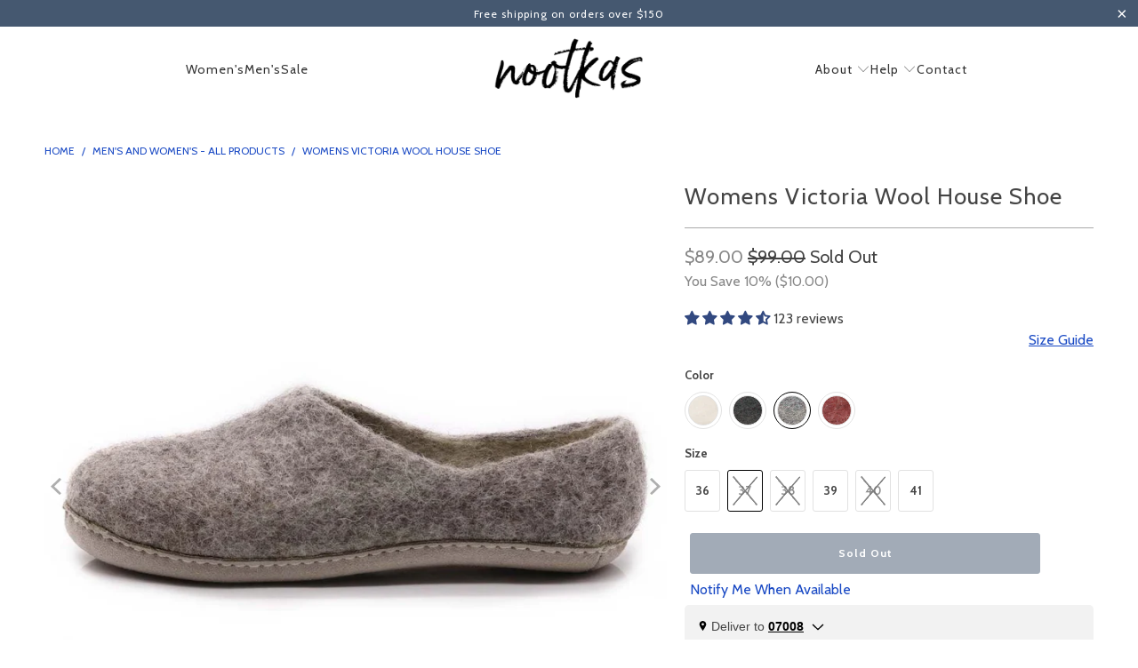

--- FILE ---
content_type: text/html; charset=utf-8
request_url: https://www.nootkas.com/products/womens-victoria-wool-house-shoe?variant=39966396743735
body_size: 62823
content:
<!DOCTYPE html>
<html class="no-js no-touch" lang="en">
  <head>
  







   <link rel="amphtml" href="https://www.nootkas.com/a/s/products/womens-victoria-wool-house-shoe">



 <script>/* start spd config */window._spt_delay_keywords=["/gtag/js,gtag(,/checkouts,/tiktok-track.js,/hotjar-,/smile-,/adoric.js,/wpm/,fbq("];window._spt_advdlkws=["/extensions","/wpm/","boomerang","feature","BOOM","BigInt","sendBeacon","preAsssignedValue","tptPageType","/payment-sheet/","asyncLoad","recaptcha","/predictive-search.","brokenFixer","shopify_pay","privacy-banner","preload","perf-kit","klaviyo","new_comment","compiled_assets","getEl","querySEl","createEl","addEv"];/* end spd config */</script><meta charset="utf-8">
    <meta http-equiv="cleartype" content="on">
    <meta name="robots" content="index,follow">

    <!-- Mobile Specific Metas -->
    <meta name="HandheldFriendly" content="True">
    <meta name="MobileOptimized" content="320">
    <meta name="viewport" content="width=device-width,initial-scale=1">
    <meta name="theme-color" content="#ffffff">

    
    <title>
      Womens Victoria Wool House Shoe - Nootkas
    </title>

    
      <meta name="description" content="This might just might be our cutest slipper yet. Victoria offers you our highest closed heel, a striking ankle cut out and all the cozy wool comfort you love. A generous opening makes for easy slip on"/>
    

    <link rel="preconnect" href="https://fonts.shopifycdn.com" />
    <link rel="preconnect" href="https://cdn.shopify.com" />
    <link rel="preconnect" href="https://cdn.shopifycloud.com" />

    <link rel="dns-prefetch" href="https://v.shopify.com" />
    <link rel="dns-prefetch" href="https://www.youtube.com" />
    <link rel="dns-prefetch" href="https://vimeo.com" />

    <link href="//www.nootkas.com/cdn/shop/t/119/assets/jquery.min.js?v=147293088974801289311740084985" as="script" rel="preload">

    <!-- Stylesheet for Fancybox library -->
    <link rel="stylesheet" href="//www.nootkas.com/cdn/shop/t/119/assets/fancybox.css?v=19278034316635137701740084985" type="text/css" media="all" defer>

    <!-- Stylesheets for Turbo -->
    <link href="//www.nootkas.com/cdn/shop/t/119/assets/styles.css?v=101088719630264680101767432321" rel="stylesheet" type="text/css" media="all" />

    <!-- Icons -->
    
      <link rel="shortcut icon" type="image/x-icon" href="//www.nootkas.com/cdn/shop/files/Favicon-96x96_180x180.png?v=1712782611">
      <link rel="apple-touch-icon" href="//www.nootkas.com/cdn/shop/files/Favicon-96x96_180x180.png?v=1712782611"/>
      <link rel="apple-touch-icon" sizes="57x57" href="//www.nootkas.com/cdn/shop/files/Favicon-96x96_57x57.png?v=1712782611"/>
      <link rel="apple-touch-icon" sizes="60x60" href="//www.nootkas.com/cdn/shop/files/Favicon-96x96_60x60.png?v=1712782611"/>
      <link rel="apple-touch-icon" sizes="72x72" href="//www.nootkas.com/cdn/shop/files/Favicon-96x96_72x72.png?v=1712782611"/>
      <link rel="apple-touch-icon" sizes="76x76" href="//www.nootkas.com/cdn/shop/files/Favicon-96x96_76x76.png?v=1712782611"/>
      <link rel="apple-touch-icon" sizes="114x114" href="//www.nootkas.com/cdn/shop/files/Favicon-96x96_114x114.png?v=1712782611"/>
      <link rel="apple-touch-icon" sizes="180x180" href="//www.nootkas.com/cdn/shop/files/Favicon-96x96_180x180.png?v=1712782611"/>
      <link rel="apple-touch-icon" sizes="228x228" href="//www.nootkas.com/cdn/shop/files/Favicon-96x96_228x228.png?v=1712782611"/>
    
    <link rel="canonical" href="https://www.nootkas.com/products/womens-victoria-wool-house-shoe"/>

    

    

    

    
    <script>
      window.PXUTheme = window.PXUTheme || {};
      window.PXUTheme.version = '9.5.1';
      window.PXUTheme.name = 'Turbo';
    </script>
    


    
<template id="price-ui"><span class="price " data-price></span><span class="compare-at-price" data-compare-at-price></span><span class="unit-pricing" data-unit-pricing></span></template>
    <template id="price-ui-badge"><div class="price-ui-badge__sticker price-ui-badge__sticker--">
    <span class="price-ui-badge__sticker-text" data-badge></span>
  </div></template>
    
    <template id="price-ui__price"><span class="money" data-price></span></template>
    <template id="price-ui__price-range"><span class="price-min" data-price-min><span class="money" data-price></span></span> - <span class="price-max" data-price-max><span class="money" data-price></span></span></template>
    <template id="price-ui__unit-pricing"><span class="unit-quantity" data-unit-quantity></span> | <span class="unit-price" data-unit-price><span class="money" data-price></span></span> / <span class="unit-measurement" data-unit-measurement></span></template>
    <template id="price-ui-badge__percent-savings-range">Save up to <span data-price-percent></span>%</template>
    <template id="price-ui-badge__percent-savings">Save <span data-price-percent></span>%</template>
    <template id="price-ui-badge__price-savings-range">Save up to <span class="money" data-price></span></template>
    <template id="price-ui-badge__price-savings">Save <span class="money" data-price></span></template>
    <template id="price-ui-badge__on-sale">Sale</template>
    <template id="price-ui-badge__sold-out">Coming</template>
    <template id="price-ui-badge__in-stock">In stock</template>
    


    <script>
      
window.PXUTheme = window.PXUTheme || {};


window.PXUTheme.theme_settings = {};
window.PXUTheme.currency = {};
window.PXUTheme.routes = window.PXUTheme.routes || {};


window.PXUTheme.theme_settings.display_tos_checkbox = false;
window.PXUTheme.theme_settings.go_to_checkout = true;
window.PXUTheme.theme_settings.cart_action = "redirect_cart";
window.PXUTheme.theme_settings.cart_shipping_calculator = false;


window.PXUTheme.theme_settings.collection_swatches = true;
window.PXUTheme.theme_settings.collection_secondary_image = true;


window.PXUTheme.currency.show_multiple_currencies = false;
window.PXUTheme.currency.shop_currency = "USD";
window.PXUTheme.currency.default_currency = "USD";
window.PXUTheme.currency.display_format = "money_format";
window.PXUTheme.currency.money_format = "${{amount}}";
window.PXUTheme.currency.money_format_no_currency = "${{amount}}";
window.PXUTheme.currency.money_format_currency = "${{amount}} USD";
window.PXUTheme.currency.native_multi_currency = false;
window.PXUTheme.currency.iso_code = "USD";
window.PXUTheme.currency.symbol = "$";


window.PXUTheme.theme_settings.display_inventory_left = false;
window.PXUTheme.theme_settings.inventory_threshold = 4;
window.PXUTheme.theme_settings.limit_quantity = true;


window.PXUTheme.theme_settings.menu_position = "inline";


window.PXUTheme.theme_settings.newsletter_popup = false;
window.PXUTheme.theme_settings.newsletter_popup_days = "14";
window.PXUTheme.theme_settings.newsletter_popup_mobile = false;
window.PXUTheme.theme_settings.newsletter_popup_seconds = 4;


window.PXUTheme.theme_settings.pagination_type = "infinite_scroll";


window.PXUTheme.theme_settings.enable_shopify_collection_badges = true;
window.PXUTheme.theme_settings.quick_shop_thumbnail_position = "bottom-thumbnails";
window.PXUTheme.theme_settings.product_form_style = "radio";
window.PXUTheme.theme_settings.sale_banner_enabled = false;
window.PXUTheme.theme_settings.display_savings = true;
window.PXUTheme.theme_settings.display_sold_out_price = true;
window.PXUTheme.theme_settings.free_text = "";
window.PXUTheme.theme_settings.video_looping = false;
window.PXUTheme.theme_settings.quick_shop_style = "inline";
window.PXUTheme.theme_settings.hover_enabled = false;


window.PXUTheme.routes.cart_url = "/cart";
window.PXUTheme.routes.cart_update_url = "/cart/update";
window.PXUTheme.routes.root_url = "/";
window.PXUTheme.routes.search_url = "/search";
window.PXUTheme.routes.all_products_collection_url = "/collections/all";
window.PXUTheme.routes.product_recommendations_url = "/recommendations/products";
window.PXUTheme.routes.predictive_search_url = "/search/suggest";


window.PXUTheme.theme_settings.image_loading_style = "appear";


window.PXUTheme.theme_settings.enable_autocomplete = true;


window.PXUTheme.theme_settings.page_dots_enabled = true;
window.PXUTheme.theme_settings.slideshow_arrow_size = "light";


window.PXUTheme.theme_settings.quick_shop_enabled = false;


window.PXUTheme.theme_settings.enable_back_to_top_button = false;


window.PXUTheme.translation = {};


window.PXUTheme.translation.agree_to_terms_warning = "You must agree with the terms and conditions to checkout.";
window.PXUTheme.translation.one_item_left = "item left";
window.PXUTheme.translation.items_left_text = "items left";
window.PXUTheme.translation.cart_savings_text = "Total Savings";
window.PXUTheme.translation.cart_discount_text = "Discount";
window.PXUTheme.translation.cart_subtotal_text = "Subtotal";
window.PXUTheme.translation.cart_remove_text = "Remove";
window.PXUTheme.translation.cart_free_text = "Free";


window.PXUTheme.translation.newsletter_success_text = "Thank you for joining our mailing list!";


window.PXUTheme.translation.notify_email = "Enter your email address...";
window.PXUTheme.translation.notify_email_value = "Translation missing: en.contact.fields.email";
window.PXUTheme.translation.notify_email_send = "Send";
window.PXUTheme.translation.notify_message_first = "Please notify me when ";
window.PXUTheme.translation.notify_message_last = " becomes available - ";
window.PXUTheme.translation.notify_success_text = "Thanks! We will notify you when this product becomes available!";


window.PXUTheme.translation.add_to_cart = "Add to Cart";
window.PXUTheme.translation.coming_soon_text = "Coming Soon";
window.PXUTheme.translation.sold_out_text = "Sold Out";
window.PXUTheme.translation.sale_text = "Sale";
window.PXUTheme.translation.savings_text = "You Save";
window.PXUTheme.translation.percent_off_text = "% off";
window.PXUTheme.translation.from_text = "from";
window.PXUTheme.translation.new_text = "New";
window.PXUTheme.translation.pre_order_text = "Pre-Order";
window.PXUTheme.translation.unavailable_text = "Unavailable";


window.PXUTheme.translation.all_results = "View all results";
window.PXUTheme.translation.no_results = "Sorry, no results!";


window.PXUTheme.media_queries = {};
window.PXUTheme.media_queries.small = window.matchMedia( "(max-width: 480px)" );
window.PXUTheme.media_queries.medium = window.matchMedia( "(max-width: 798px)" );
window.PXUTheme.media_queries.large = window.matchMedia( "(min-width: 799px)" );
window.PXUTheme.media_queries.larger = window.matchMedia( "(min-width: 960px)" );
window.PXUTheme.media_queries.xlarge = window.matchMedia( "(min-width: 1200px)" );
window.PXUTheme.media_queries.ie10 = window.matchMedia( "all and (-ms-high-contrast: none), (-ms-high-contrast: active)" );
window.PXUTheme.media_queries.tablet = window.matchMedia( "only screen and (min-width: 799px) and (max-width: 1024px)" );
window.PXUTheme.media_queries.mobile_and_tablet = window.matchMedia( "(max-width: 1024px)" );

    </script>

    

    
      <script src="//www.nootkas.com/cdn/shop/t/119/assets/instantclick.min.js?v=20092422000980684151740084985" data-no-instant defer></script>

      <script data-no-instant>
        window.addEventListener('DOMContentLoaded', function() {

          function inIframe() {
            try {
              return window.self !== window.top;
            } catch (e) {
              return true;
            }
          }

          if (!inIframe()){
            InstantClick.on('change', function() {

              $('head script[src*="shopify"]').each(function() {
                var script = document.createElement('script');
                script.type = 'text/javascript';
                script.src = $(this).attr('src');

                $('body').append(script);
              });

              $('body').removeClass('fancybox-active');
              $.fancybox.destroy();

              InstantClick.init();

            });
          }
        });
      </script>
    

    <script>
      
    </script>

    <script>window.performance && window.performance.mark && window.performance.mark('shopify.content_for_header.start');</script><meta name="google-site-verification" content="CP8Vs2eG_P8T1ZORqUSFi15LeaLPgf2DotOdxzNQtx4">
<meta name="facebook-domain-verification" content="frn4r1sf64phx46gkb43mi9lipisti">
<meta name="facebook-domain-verification" content="3u9xwvesimjwxxoxychvk9r4442zhg">
<meta id="shopify-digital-wallet" name="shopify-digital-wallet" content="/6812663863/digital_wallets/dialog">
<meta name="shopify-checkout-api-token" content="ad1637089677d2f2aabcd60bcf4f641d">
<meta id="in-context-paypal-metadata" data-shop-id="6812663863" data-venmo-supported="false" data-environment="production" data-locale="en_US" data-paypal-v4="true" data-currency="USD">
<link rel="alternate" type="application/json+oembed" href="https://www.nootkas.com/products/womens-victoria-wool-house-shoe.oembed">
<script async="async" src="/checkouts/internal/preloads.js?locale=en-US"></script>
<link rel="preconnect" href="https://shop.app" crossorigin="anonymous">
<script async="async" src="https://shop.app/checkouts/internal/preloads.js?locale=en-US&shop_id=6812663863" crossorigin="anonymous"></script>
<script id="apple-pay-shop-capabilities" type="application/json">{"shopId":6812663863,"countryCode":"US","currencyCode":"USD","merchantCapabilities":["supports3DS"],"merchantId":"gid:\/\/shopify\/Shop\/6812663863","merchantName":"Nootkas","requiredBillingContactFields":["postalAddress","email"],"requiredShippingContactFields":["postalAddress","email"],"shippingType":"shipping","supportedNetworks":["visa","masterCard","amex","discover","elo","jcb"],"total":{"type":"pending","label":"Nootkas","amount":"1.00"},"shopifyPaymentsEnabled":true,"supportsSubscriptions":true}</script>
<script id="shopify-features" type="application/json">{"accessToken":"ad1637089677d2f2aabcd60bcf4f641d","betas":["rich-media-storefront-analytics"],"domain":"www.nootkas.com","predictiveSearch":true,"shopId":6812663863,"locale":"en"}</script>
<script>var Shopify = Shopify || {};
Shopify.shop = "nootkas2.myshopify.com";
Shopify.locale = "en";
Shopify.currency = {"active":"USD","rate":"1.0"};
Shopify.country = "US";
Shopify.theme = {"name":"v9.5.1 - updated","id":129499529271,"schema_name":"Turbo","schema_version":"9.5.1","theme_store_id":null,"role":"main"};
Shopify.theme.handle = "null";
Shopify.theme.style = {"id":null,"handle":null};
Shopify.cdnHost = "www.nootkas.com/cdn";
Shopify.routes = Shopify.routes || {};
Shopify.routes.root = "/";</script>
<script type="module">!function(o){(o.Shopify=o.Shopify||{}).modules=!0}(window);</script>
<script>!function(o){function n(){var o=[];function n(){o.push(Array.prototype.slice.apply(arguments))}return n.q=o,n}var t=o.Shopify=o.Shopify||{};t.loadFeatures=n(),t.autoloadFeatures=n()}(window);</script>
<script>
  window.ShopifyPay = window.ShopifyPay || {};
  window.ShopifyPay.apiHost = "shop.app\/pay";
  window.ShopifyPay.redirectState = null;
</script>
<script id="shop-js-analytics" type="application/json">{"pageType":"product"}</script>
<script defer="defer" async type="module" src="//www.nootkas.com/cdn/shopifycloud/shop-js/modules/v2/client.init-shop-cart-sync_BT-GjEfc.en.esm.js"></script>
<script defer="defer" async type="module" src="//www.nootkas.com/cdn/shopifycloud/shop-js/modules/v2/chunk.common_D58fp_Oc.esm.js"></script>
<script defer="defer" async type="module" src="//www.nootkas.com/cdn/shopifycloud/shop-js/modules/v2/chunk.modal_xMitdFEc.esm.js"></script>
<script type="module">
  await import("//www.nootkas.com/cdn/shopifycloud/shop-js/modules/v2/client.init-shop-cart-sync_BT-GjEfc.en.esm.js");
await import("//www.nootkas.com/cdn/shopifycloud/shop-js/modules/v2/chunk.common_D58fp_Oc.esm.js");
await import("//www.nootkas.com/cdn/shopifycloud/shop-js/modules/v2/chunk.modal_xMitdFEc.esm.js");

  window.Shopify.SignInWithShop?.initShopCartSync?.({"fedCMEnabled":true,"windoidEnabled":true});

</script>
<script>
  window.Shopify = window.Shopify || {};
  if (!window.Shopify.featureAssets) window.Shopify.featureAssets = {};
  window.Shopify.featureAssets['shop-js'] = {"shop-cart-sync":["modules/v2/client.shop-cart-sync_DZOKe7Ll.en.esm.js","modules/v2/chunk.common_D58fp_Oc.esm.js","modules/v2/chunk.modal_xMitdFEc.esm.js"],"init-fed-cm":["modules/v2/client.init-fed-cm_B6oLuCjv.en.esm.js","modules/v2/chunk.common_D58fp_Oc.esm.js","modules/v2/chunk.modal_xMitdFEc.esm.js"],"shop-cash-offers":["modules/v2/client.shop-cash-offers_D2sdYoxE.en.esm.js","modules/v2/chunk.common_D58fp_Oc.esm.js","modules/v2/chunk.modal_xMitdFEc.esm.js"],"shop-login-button":["modules/v2/client.shop-login-button_QeVjl5Y3.en.esm.js","modules/v2/chunk.common_D58fp_Oc.esm.js","modules/v2/chunk.modal_xMitdFEc.esm.js"],"pay-button":["modules/v2/client.pay-button_DXTOsIq6.en.esm.js","modules/v2/chunk.common_D58fp_Oc.esm.js","modules/v2/chunk.modal_xMitdFEc.esm.js"],"shop-button":["modules/v2/client.shop-button_DQZHx9pm.en.esm.js","modules/v2/chunk.common_D58fp_Oc.esm.js","modules/v2/chunk.modal_xMitdFEc.esm.js"],"avatar":["modules/v2/client.avatar_BTnouDA3.en.esm.js"],"init-windoid":["modules/v2/client.init-windoid_CR1B-cfM.en.esm.js","modules/v2/chunk.common_D58fp_Oc.esm.js","modules/v2/chunk.modal_xMitdFEc.esm.js"],"init-shop-for-new-customer-accounts":["modules/v2/client.init-shop-for-new-customer-accounts_C_vY_xzh.en.esm.js","modules/v2/client.shop-login-button_QeVjl5Y3.en.esm.js","modules/v2/chunk.common_D58fp_Oc.esm.js","modules/v2/chunk.modal_xMitdFEc.esm.js"],"init-shop-email-lookup-coordinator":["modules/v2/client.init-shop-email-lookup-coordinator_BI7n9ZSv.en.esm.js","modules/v2/chunk.common_D58fp_Oc.esm.js","modules/v2/chunk.modal_xMitdFEc.esm.js"],"init-shop-cart-sync":["modules/v2/client.init-shop-cart-sync_BT-GjEfc.en.esm.js","modules/v2/chunk.common_D58fp_Oc.esm.js","modules/v2/chunk.modal_xMitdFEc.esm.js"],"shop-toast-manager":["modules/v2/client.shop-toast-manager_DiYdP3xc.en.esm.js","modules/v2/chunk.common_D58fp_Oc.esm.js","modules/v2/chunk.modal_xMitdFEc.esm.js"],"init-customer-accounts":["modules/v2/client.init-customer-accounts_D9ZNqS-Q.en.esm.js","modules/v2/client.shop-login-button_QeVjl5Y3.en.esm.js","modules/v2/chunk.common_D58fp_Oc.esm.js","modules/v2/chunk.modal_xMitdFEc.esm.js"],"init-customer-accounts-sign-up":["modules/v2/client.init-customer-accounts-sign-up_iGw4briv.en.esm.js","modules/v2/client.shop-login-button_QeVjl5Y3.en.esm.js","modules/v2/chunk.common_D58fp_Oc.esm.js","modules/v2/chunk.modal_xMitdFEc.esm.js"],"shop-follow-button":["modules/v2/client.shop-follow-button_CqMgW2wH.en.esm.js","modules/v2/chunk.common_D58fp_Oc.esm.js","modules/v2/chunk.modal_xMitdFEc.esm.js"],"checkout-modal":["modules/v2/client.checkout-modal_xHeaAweL.en.esm.js","modules/v2/chunk.common_D58fp_Oc.esm.js","modules/v2/chunk.modal_xMitdFEc.esm.js"],"shop-login":["modules/v2/client.shop-login_D91U-Q7h.en.esm.js","modules/v2/chunk.common_D58fp_Oc.esm.js","modules/v2/chunk.modal_xMitdFEc.esm.js"],"lead-capture":["modules/v2/client.lead-capture_BJmE1dJe.en.esm.js","modules/v2/chunk.common_D58fp_Oc.esm.js","modules/v2/chunk.modal_xMitdFEc.esm.js"],"payment-terms":["modules/v2/client.payment-terms_Ci9AEqFq.en.esm.js","modules/v2/chunk.common_D58fp_Oc.esm.js","modules/v2/chunk.modal_xMitdFEc.esm.js"]};
</script>
<script>(function() {
  var isLoaded = false;
  function asyncLoad() {
    if (isLoaded) return;
    isLoaded = true;
    var urls = ["https:\/\/static.returngo.ai\/master.returngo.ai\/returngo.min.js?shop=nootkas2.myshopify.com","\/\/cdn.shopify.com\/proxy\/7eb9fd0f70b70f18ee02925dd75b2998584a76b4a4e974892f046bcb94637ca9\/app.retention.com\/shopify\/reids.js?shop=nootkas2.myshopify.com\u0026sp-cache-control=cHVibGljLCBtYXgtYWdlPTkwMA","https:\/\/static.klaviyo.com\/onsite\/js\/klaviyo.js?company_id=HHLrNV\u0026shop=nootkas2.myshopify.com"];
    for (var i = 0; i < urls.length; i++) {
      var s = document.createElement('script');
      s.type = 'text/javascript';
      s.async = true;
      s.src = urls[i];
      var x = document.getElementsByTagName('script')[0];
      x.parentNode.insertBefore(s, x);
    }
  };
  if(window.attachEvent) {
    window.attachEvent('onload', asyncLoad);
  } else {
    window.addEventListener('load', asyncLoad, false);
  }
})();</script>
<script id="__st">var __st={"a":6812663863,"offset":-28800,"reqid":"109f75cd-06a8-4815-af98-287a5c00cb78-1769383056","pageurl":"www.nootkas.com\/products\/womens-victoria-wool-house-shoe?variant=39966396743735","u":"f5a054e7c92e","p":"product","rtyp":"product","rid":6660267835447};</script>
<script>window.ShopifyPaypalV4VisibilityTracking = true;</script>
<script id="captcha-bootstrap">!function(){'use strict';const t='contact',e='account',n='new_comment',o=[[t,t],['blogs',n],['comments',n],[t,'customer']],c=[[e,'customer_login'],[e,'guest_login'],[e,'recover_customer_password'],[e,'create_customer']],r=t=>t.map((([t,e])=>`form[action*='/${t}']:not([data-nocaptcha='true']) input[name='form_type'][value='${e}']`)).join(','),a=t=>()=>t?[...document.querySelectorAll(t)].map((t=>t.form)):[];function s(){const t=[...o],e=r(t);return a(e)}const i='password',u='form_key',d=['recaptcha-v3-token','g-recaptcha-response','h-captcha-response',i],f=()=>{try{return window.sessionStorage}catch{return}},m='__shopify_v',_=t=>t.elements[u];function p(t,e,n=!1){try{const o=window.sessionStorage,c=JSON.parse(o.getItem(e)),{data:r}=function(t){const{data:e,action:n}=t;return t[m]||n?{data:e,action:n}:{data:t,action:n}}(c);for(const[e,n]of Object.entries(r))t.elements[e]&&(t.elements[e].value=n);n&&o.removeItem(e)}catch(o){console.error('form repopulation failed',{error:o})}}const l='form_type',E='cptcha';function T(t){t.dataset[E]=!0}const w=window,h=w.document,L='Shopify',v='ce_forms',y='captcha';let A=!1;((t,e)=>{const n=(g='f06e6c50-85a8-45c8-87d0-21a2b65856fe',I='https://cdn.shopify.com/shopifycloud/storefront-forms-hcaptcha/ce_storefront_forms_captcha_hcaptcha.v1.5.2.iife.js',D={infoText:'Protected by hCaptcha',privacyText:'Privacy',termsText:'Terms'},(t,e,n)=>{const o=w[L][v],c=o.bindForm;if(c)return c(t,g,e,D).then(n);var r;o.q.push([[t,g,e,D],n]),r=I,A||(h.body.append(Object.assign(h.createElement('script'),{id:'captcha-provider',async:!0,src:r})),A=!0)});var g,I,D;w[L]=w[L]||{},w[L][v]=w[L][v]||{},w[L][v].q=[],w[L][y]=w[L][y]||{},w[L][y].protect=function(t,e){n(t,void 0,e),T(t)},Object.freeze(w[L][y]),function(t,e,n,w,h,L){const[v,y,A,g]=function(t,e,n){const i=e?o:[],u=t?c:[],d=[...i,...u],f=r(d),m=r(i),_=r(d.filter((([t,e])=>n.includes(e))));return[a(f),a(m),a(_),s()]}(w,h,L),I=t=>{const e=t.target;return e instanceof HTMLFormElement?e:e&&e.form},D=t=>v().includes(t);t.addEventListener('submit',(t=>{const e=I(t);if(!e)return;const n=D(e)&&!e.dataset.hcaptchaBound&&!e.dataset.recaptchaBound,o=_(e),c=g().includes(e)&&(!o||!o.value);(n||c)&&t.preventDefault(),c&&!n&&(function(t){try{if(!f())return;!function(t){const e=f();if(!e)return;const n=_(t);if(!n)return;const o=n.value;o&&e.removeItem(o)}(t);const e=Array.from(Array(32),(()=>Math.random().toString(36)[2])).join('');!function(t,e){_(t)||t.append(Object.assign(document.createElement('input'),{type:'hidden',name:u})),t.elements[u].value=e}(t,e),function(t,e){const n=f();if(!n)return;const o=[...t.querySelectorAll(`input[type='${i}']`)].map((({name:t})=>t)),c=[...d,...o],r={};for(const[a,s]of new FormData(t).entries())c.includes(a)||(r[a]=s);n.setItem(e,JSON.stringify({[m]:1,action:t.action,data:r}))}(t,e)}catch(e){console.error('failed to persist form',e)}}(e),e.submit())}));const S=(t,e)=>{t&&!t.dataset[E]&&(n(t,e.some((e=>e===t))),T(t))};for(const o of['focusin','change'])t.addEventListener(o,(t=>{const e=I(t);D(e)&&S(e,y())}));const B=e.get('form_key'),M=e.get(l),P=B&&M;t.addEventListener('DOMContentLoaded',(()=>{const t=y();if(P)for(const e of t)e.elements[l].value===M&&p(e,B);[...new Set([...A(),...v().filter((t=>'true'===t.dataset.shopifyCaptcha))])].forEach((e=>S(e,t)))}))}(h,new URLSearchParams(w.location.search),n,t,e,['guest_login'])})(!0,!0)}();</script>
<script integrity="sha256-4kQ18oKyAcykRKYeNunJcIwy7WH5gtpwJnB7kiuLZ1E=" data-source-attribution="shopify.loadfeatures" defer="defer" src="//www.nootkas.com/cdn/shopifycloud/storefront/assets/storefront/load_feature-a0a9edcb.js" crossorigin="anonymous"></script>
<script crossorigin="anonymous" defer="defer" src="//www.nootkas.com/cdn/shopifycloud/storefront/assets/shopify_pay/storefront-65b4c6d7.js?v=20250812"></script>
<script data-source-attribution="shopify.dynamic_checkout.dynamic.init">var Shopify=Shopify||{};Shopify.PaymentButton=Shopify.PaymentButton||{isStorefrontPortableWallets:!0,init:function(){window.Shopify.PaymentButton.init=function(){};var t=document.createElement("script");t.src="https://www.nootkas.com/cdn/shopifycloud/portable-wallets/latest/portable-wallets.en.js",t.type="module",document.head.appendChild(t)}};
</script>
<script data-source-attribution="shopify.dynamic_checkout.buyer_consent">
  function portableWalletsHideBuyerConsent(e){var t=document.getElementById("shopify-buyer-consent"),n=document.getElementById("shopify-subscription-policy-button");t&&n&&(t.classList.add("hidden"),t.setAttribute("aria-hidden","true"),n.removeEventListener("click",e))}function portableWalletsShowBuyerConsent(e){var t=document.getElementById("shopify-buyer-consent"),n=document.getElementById("shopify-subscription-policy-button");t&&n&&(t.classList.remove("hidden"),t.removeAttribute("aria-hidden"),n.addEventListener("click",e))}window.Shopify?.PaymentButton&&(window.Shopify.PaymentButton.hideBuyerConsent=portableWalletsHideBuyerConsent,window.Shopify.PaymentButton.showBuyerConsent=portableWalletsShowBuyerConsent);
</script>
<script data-source-attribution="shopify.dynamic_checkout.cart.bootstrap">document.addEventListener("DOMContentLoaded",(function(){function t(){return document.querySelector("shopify-accelerated-checkout-cart, shopify-accelerated-checkout")}if(t())Shopify.PaymentButton.init();else{new MutationObserver((function(e,n){t()&&(Shopify.PaymentButton.init(),n.disconnect())})).observe(document.body,{childList:!0,subtree:!0})}}));
</script>
<link id="shopify-accelerated-checkout-styles" rel="stylesheet" media="screen" href="https://www.nootkas.com/cdn/shopifycloud/portable-wallets/latest/accelerated-checkout-backwards-compat.css" crossorigin="anonymous">
<style id="shopify-accelerated-checkout-cart">
        #shopify-buyer-consent {
  margin-top: 1em;
  display: inline-block;
  width: 100%;
}

#shopify-buyer-consent.hidden {
  display: none;
}

#shopify-subscription-policy-button {
  background: none;
  border: none;
  padding: 0;
  text-decoration: underline;
  font-size: inherit;
  cursor: pointer;
}

#shopify-subscription-policy-button::before {
  box-shadow: none;
}

      </style>

<script>window.performance && window.performance.mark && window.performance.mark('shopify.content_for_header.end');</script>

    

<meta name="author" content="Nootkas">
<meta property="og:url" content="https://www.nootkas.com/products/womens-victoria-wool-house-shoe">
<meta property="og:site_name" content="Nootkas">




  <meta property="og:type" content="product">
  <meta property="og:title" content="Womens Victoria Wool House Shoe">
  
    
      <meta property="og:image" content="https://www.nootkas.com/cdn/shop/products/Victoria_Bordeaux_Left_600x.jpg?v=1675962650">
      <meta property="og:image:secure_url" content="https://www.nootkas.com/cdn/shop/products/Victoria_Bordeaux_Left_600x.jpg?v=1675962650">
      
      <meta property="og:image:width" content="1080">
      <meta property="og:image:height" content="1080">
    
      <meta property="og:image" content="https://www.nootkas.com/cdn/shop/products/IMG_3890_1-1_web_600x.jpg?v=1675962652">
      <meta property="og:image:secure_url" content="https://www.nootkas.com/cdn/shop/products/IMG_3890_1-1_web_600x.jpg?v=1675962652">
      
      <meta property="og:image:width" content="1080">
      <meta property="og:image:height" content="1080">
    
      <meta property="og:image" content="https://www.nootkas.com/cdn/shop/products/Victoria_Bordeaux_Right_600x.jpg?v=1675962655">
      <meta property="og:image:secure_url" content="https://www.nootkas.com/cdn/shop/products/Victoria_Bordeaux_Right_600x.jpg?v=1675962655">
      
      <meta property="og:image:width" content="1080">
      <meta property="og:image:height" content="1080">
    
  
  <meta property="product:price:amount" content="89.00">
  <meta property="product:price:currency" content="USD">



  <meta property="og:description" content="This might just might be our cutest slipper yet. Victoria offers you our highest closed heel, a striking ankle cut out and all the cozy wool comfort you love. A generous opening makes for easy slip on">




<meta name="twitter:card" content="summary">

  <meta name="twitter:title" content="Womens Victoria Wool House Shoe">
  <meta name="twitter:description" content="Best for: This slipper will fit best on a medium to medium/wide foot. Built with a generous toe box. This style may not be comfortable for women with a high arch or high instep as the slipper has a low instep (over top of foot). Please note that wool padded mid-sole does NOT provide structured arch support. The Victoria might be the cutest slipper ever. This style offers you our highest closed heel, a striking ankle cut out and more of the cozy wool comfort you love. A generous opening makes it easy to slip in and out of while still offering stability and warmth. Naturally breathable and temperature regulating for all season comfort.  ▼Product Features Hand felted New Zealand Merino wool Heather Grey and Oatmeal are 100% natural, dye-free wool Colors are gently tinted with non-toxic AZO-free dye Interior lined">
  <meta name="twitter:image" content="https://www.nootkas.com/cdn/shop/products/Victoria_Bordeaux_Left_240x.jpg?v=1675962650">
  <meta name="twitter:image:width" content="240">
  <meta name="twitter:image:height" content="240">
  <meta name="twitter:image:alt" content="Nootkas Victoria Wool House Shoe in Bordeaux red with tan sole">



    
    
    
  <script src="//www.nootkas.com/cdn/shop/t/119/assets/variable-products.js?v=112125796597877527281740085271" type="text/javascript" defer></script>


    
    
<script type="text/javascript">
    (function(c,l,a,r,i,t,y){
        c[a]=c[a]||function(){(c[a].q=c[a].q||[]).push(arguments)};
        t=l.createElement(r);t.async=1;t.src="https://www.clarity.ms/tag/"+i;
        y=l.getElementsByTagName(r)[0];y.parentNode.insertBefore(t,y);
    })(window, document, "clarity", "script", "o8uhipy89t");
</script>
 <!-- BEGIN app block: shopify://apps/klaviyo-email-marketing-sms/blocks/klaviyo-onsite-embed/2632fe16-c075-4321-a88b-50b567f42507 -->












  <script async src="https://static.klaviyo.com/onsite/js/HHLrNV/klaviyo.js?company_id=HHLrNV"></script>
  <script>!function(){if(!window.klaviyo){window._klOnsite=window._klOnsite||[];try{window.klaviyo=new Proxy({},{get:function(n,i){return"push"===i?function(){var n;(n=window._klOnsite).push.apply(n,arguments)}:function(){for(var n=arguments.length,o=new Array(n),w=0;w<n;w++)o[w]=arguments[w];var t="function"==typeof o[o.length-1]?o.pop():void 0,e=new Promise((function(n){window._klOnsite.push([i].concat(o,[function(i){t&&t(i),n(i)}]))}));return e}}})}catch(n){window.klaviyo=window.klaviyo||[],window.klaviyo.push=function(){var n;(n=window._klOnsite).push.apply(n,arguments)}}}}();</script>

  
    <script id="viewed_product">
      if (item == null) {
        var _learnq = _learnq || [];

        var MetafieldReviews = null
        var MetafieldYotpoRating = null
        var MetafieldYotpoCount = null
        var MetafieldLooxRating = null
        var MetafieldLooxCount = null
        var okendoProduct = null
        var okendoProductReviewCount = null
        var okendoProductReviewAverageValue = null
        try {
          // The following fields are used for Customer Hub recently viewed in order to add reviews.
          // This information is not part of __kla_viewed. Instead, it is part of __kla_viewed_reviewed_items
          MetafieldReviews = {"rating":{"scale_min":"1.0","scale_max":"5.0","value":"4.66"},"rating_count":123};
          MetafieldYotpoRating = null
          MetafieldYotpoCount = null
          MetafieldLooxRating = null
          MetafieldLooxCount = null

          okendoProduct = null
          // If the okendo metafield is not legacy, it will error, which then requires the new json formatted data
          if (okendoProduct && 'error' in okendoProduct) {
            okendoProduct = null
          }
          okendoProductReviewCount = okendoProduct ? okendoProduct.reviewCount : null
          okendoProductReviewAverageValue = okendoProduct ? okendoProduct.reviewAverageValue : null
        } catch (error) {
          console.error('Error in Klaviyo onsite reviews tracking:', error);
        }

        var item = {
          Name: "Womens Victoria Wool House Shoe",
          ProductID: 6660267835447,
          Categories: ["Discounts Apply","Men's and Women's - All Products","Our Best Sellers","Related","Women's Products"],
          ImageURL: "https://www.nootkas.com/cdn/shop/products/Victoria_Bordeaux_Left_grande.jpg?v=1675962650",
          URL: "https://www.nootkas.com/products/womens-victoria-wool-house-shoe",
          Brand: "Nootkas",
          Price: "$89.00",
          Value: "89.00",
          CompareAtPrice: "$99.00"
        };
        _learnq.push(['track', 'Viewed Product', item]);
        _learnq.push(['trackViewedItem', {
          Title: item.Name,
          ItemId: item.ProductID,
          Categories: item.Categories,
          ImageUrl: item.ImageURL,
          Url: item.URL,
          Metadata: {
            Brand: item.Brand,
            Price: item.Price,
            Value: item.Value,
            CompareAtPrice: item.CompareAtPrice
          },
          metafields:{
            reviews: MetafieldReviews,
            yotpo:{
              rating: MetafieldYotpoRating,
              count: MetafieldYotpoCount,
            },
            loox:{
              rating: MetafieldLooxRating,
              count: MetafieldLooxCount,
            },
            okendo: {
              rating: okendoProductReviewAverageValue,
              count: okendoProductReviewCount,
            }
          }
        }]);
      }
    </script>
  




  <script>
    window.klaviyoReviewsProductDesignMode = false
  </script>







<!-- END app block --><!-- BEGIN app block: shopify://apps/judge-me-reviews/blocks/judgeme_core/61ccd3b1-a9f2-4160-9fe9-4fec8413e5d8 --><!-- Start of Judge.me Core -->






<link rel="dns-prefetch" href="https://cdnwidget.judge.me">
<link rel="dns-prefetch" href="https://cdn.judge.me">
<link rel="dns-prefetch" href="https://cdn1.judge.me">
<link rel="dns-prefetch" href="https://api.judge.me">

<script data-cfasync='false' class='jdgm-settings-script'>window.jdgmSettings={"pagination":5,"disable_web_reviews":false,"badge_no_review_text":"No reviews yet","badge_n_reviews_text":"{{ n }} review/reviews","badge_star_color":"#324980","hide_badge_preview_if_no_reviews":false,"badge_hide_text":false,"enforce_center_preview_badge":false,"widget_title":"Customer Reviews","widget_open_form_text":"Write a review","widget_close_form_text":"Cancel review","widget_refresh_page_text":"Refresh page","widget_summary_text":"Based on {{ number_of_reviews }} review/reviews","widget_no_review_text":"Be the first to write a review","widget_name_field_text":"Display name","widget_verified_name_field_text":"Verified Name (public)","widget_name_placeholder_text":"Display name","widget_required_field_error_text":"This field is required.","widget_email_field_text":"Email address","widget_verified_email_field_text":"Verified Email (private, can not be edited)","widget_email_placeholder_text":"Your email address","widget_email_field_error_text":"Please enter a valid email address.","widget_rating_field_text":"Rating","widget_review_title_field_text":"Review Title","widget_review_title_placeholder_text":"Give your review a title","widget_review_body_field_text":"Review content","widget_review_body_placeholder_text":"Start writing here...","widget_pictures_field_text":"Picture/Video (optional)","widget_submit_review_text":"Submit Review","widget_submit_verified_review_text":"Submit Verified Review","widget_submit_success_msg_with_auto_publish":"Thank you! Please refresh the page in a few moments to see your review. You can remove or edit your review by logging into \u003ca href='https://judge.me/login' target='_blank' rel='nofollow noopener'\u003eJudge.me\u003c/a\u003e","widget_submit_success_msg_no_auto_publish":"Thank you! Your review will be published as soon as it is approved by the shop admin. You can remove or edit your review by logging into \u003ca href='https://judge.me/login' target='_blank' rel='nofollow noopener'\u003eJudge.me\u003c/a\u003e","widget_show_default_reviews_out_of_total_text":"Showing {{ n_reviews_shown }} out of {{ n_reviews }} reviews.","widget_show_all_link_text":"Show all","widget_show_less_link_text":"Show less","widget_author_said_text":"{{ reviewer_name }} said:","widget_days_text":"{{ n }} days ago","widget_weeks_text":"{{ n }} week/weeks ago","widget_months_text":"{{ n }} month/months ago","widget_years_text":"{{ n }} year/years ago","widget_yesterday_text":"Yesterday","widget_today_text":"Today","widget_replied_text":"\u003e\u003e {{ shop_name }} replied:","widget_read_more_text":"Read more","widget_reviewer_name_as_initial":"last_initial","widget_rating_filter_color":"#324980","widget_rating_filter_see_all_text":"See all reviews","widget_sorting_most_recent_text":"Most Recent","widget_sorting_highest_rating_text":"Highest Rating","widget_sorting_lowest_rating_text":"Lowest Rating","widget_sorting_with_pictures_text":"Only Pictures","widget_sorting_most_helpful_text":"Most Helpful","widget_open_question_form_text":"Ask a question","widget_reviews_subtab_text":"Reviews","widget_questions_subtab_text":"Questions","widget_question_label_text":"Question","widget_answer_label_text":"Answer","widget_question_placeholder_text":"Write your question here","widget_submit_question_text":"Submit Question","widget_question_submit_success_text":"Thank you for your question! We will notify you once it gets answered.","widget_star_color":"#324980","verified_badge_text":"Verified","verified_badge_bg_color":"","verified_badge_text_color":"","verified_badge_placement":"left-of-reviewer-name","widget_review_max_height":3,"widget_hide_border":false,"widget_social_share":false,"widget_thumb":false,"widget_review_location_show":true,"widget_location_format":"state_only","all_reviews_include_out_of_store_products":true,"all_reviews_out_of_store_text":"(out of store)","all_reviews_pagination":100,"all_reviews_product_name_prefix_text":"about","enable_review_pictures":true,"enable_question_anwser":true,"widget_theme":"","review_date_format":"timestamp","default_sort_method":"most-recent","widget_product_reviews_subtab_text":"Product Reviews","widget_shop_reviews_subtab_text":"Shop Reviews","widget_other_products_reviews_text":"Reviews for other products","widget_store_reviews_subtab_text":"Store reviews","widget_no_store_reviews_text":"This store hasn't received any reviews yet","widget_web_restriction_product_reviews_text":"This product hasn't received any reviews yet","widget_no_items_text":"No items found","widget_show_more_text":"Show more","widget_write_a_store_review_text":"Write a Store Review","widget_other_languages_heading":"Reviews in Other Languages","widget_translate_review_text":"Translate review to {{ language }}","widget_translating_review_text":"Translating...","widget_show_original_translation_text":"Show original ({{ language }})","widget_translate_review_failed_text":"Review couldn't be translated.","widget_translate_review_retry_text":"Retry","widget_translate_review_try_again_later_text":"Try again later","show_product_url_for_grouped_product":false,"widget_sorting_pictures_first_text":"Pictures First","show_pictures_on_all_rev_page_mobile":false,"show_pictures_on_all_rev_page_desktop":false,"floating_tab_hide_mobile_install_preference":false,"floating_tab_button_name":"Customer Reviews","floating_tab_title":"Let customers speak for us","floating_tab_button_color":"#ffffff","floating_tab_button_background_color":"#646153","floating_tab_url":"","floating_tab_url_enabled":false,"floating_tab_tab_style":"text","all_reviews_text_badge_text":"Customers rate us {{ shop.metafields.judgeme.all_reviews_rating | round: 1 }}/5 based on {{ shop.metafields.judgeme.all_reviews_count }} reviews.","all_reviews_text_badge_text_branded_style":"{{ shop.metafields.judgeme.all_reviews_rating | round: 1 }} out of 5 stars based on {{ shop.metafields.judgeme.all_reviews_count }} reviews","is_all_reviews_text_badge_a_link":false,"show_stars_for_all_reviews_text_badge":false,"all_reviews_text_badge_url":"","all_reviews_text_style":"text","all_reviews_text_color_style":"judgeme_brand_color","all_reviews_text_color":"#108474","all_reviews_text_show_jm_brand":true,"featured_carousel_show_header":true,"featured_carousel_title":"In Our Customers Own Words...","testimonials_carousel_title":"Customers are saying","videos_carousel_title":"Real customer stories","cards_carousel_title":"Customers are saying","featured_carousel_count_text":"from {{ n }} reviews","featured_carousel_add_link_to_all_reviews_page":false,"featured_carousel_url":"","featured_carousel_show_images":true,"featured_carousel_autoslide_interval":7,"featured_carousel_arrows_on_the_sides":true,"featured_carousel_height":250,"featured_carousel_width":100,"featured_carousel_image_size":0,"featured_carousel_image_height":250,"featured_carousel_arrow_color":"#666666","verified_count_badge_style":"vintage","verified_count_badge_orientation":"horizontal","verified_count_badge_color_style":"judgeme_brand_color","verified_count_badge_color":"#108474","is_verified_count_badge_a_link":false,"verified_count_badge_url":"","verified_count_badge_show_jm_brand":true,"widget_rating_preset_default":5,"widget_first_sub_tab":"product-reviews","widget_show_histogram":true,"widget_histogram_use_custom_color":true,"widget_pagination_use_custom_color":false,"widget_star_use_custom_color":true,"widget_verified_badge_use_custom_color":false,"widget_write_review_use_custom_color":false,"picture_reminder_submit_button":"Upload Pictures","enable_review_videos":true,"mute_video_by_default":true,"widget_sorting_videos_first_text":"Videos First","widget_review_pending_text":"Pending","featured_carousel_items_for_large_screen":3,"social_share_options_order":"Facebook,Twitter","remove_microdata_snippet":true,"disable_json_ld":false,"enable_json_ld_products":false,"preview_badge_show_question_text":false,"preview_badge_no_question_text":"No questions","preview_badge_n_question_text":"{{ number_of_questions }} question/questions","qa_badge_show_icon":false,"qa_badge_position":"same-row","remove_judgeme_branding":true,"widget_add_search_bar":true,"widget_search_bar_placeholder":"Search","widget_sorting_verified_only_text":"Verified only","featured_carousel_theme":"vertical","featured_carousel_show_rating":true,"featured_carousel_show_title":true,"featured_carousel_show_body":true,"featured_carousel_show_date":false,"featured_carousel_show_reviewer":true,"featured_carousel_show_product":false,"featured_carousel_header_background_color":"#108474","featured_carousel_header_text_color":"#ffffff","featured_carousel_name_product_separator":"reviewed","featured_carousel_full_star_background":"#108474","featured_carousel_empty_star_background":"#dadada","featured_carousel_vertical_theme_background":"#f9fafb","featured_carousel_verified_badge_enable":false,"featured_carousel_verified_badge_color":"#108474","featured_carousel_border_style":"round","featured_carousel_review_line_length_limit":3,"featured_carousel_more_reviews_button_text":"Read more reviews","featured_carousel_view_product_button_text":"View product","all_reviews_page_load_reviews_on":"scroll","all_reviews_page_load_more_text":"Load More Reviews","disable_fb_tab_reviews":false,"enable_ajax_cdn_cache":false,"widget_public_name_text":"displayed publicly like","default_reviewer_name":"Jane Smith","default_reviewer_name_has_non_latin":true,"widget_reviewer_anonymous":"Anonymous","medals_widget_title":"Judge.me Review Medals","medals_widget_background_color":"#f9fafb","medals_widget_position":"footer_all_pages","medals_widget_border_color":"#f9fafb","medals_widget_verified_text_position":"left","medals_widget_use_monochromatic_version":false,"medals_widget_elements_color":"#108474","show_reviewer_avatar":false,"widget_invalid_yt_video_url_error_text":"Not a YouTube video URL","widget_max_length_field_error_text":"Please enter no more than {0} characters.","widget_show_country_flag":false,"widget_show_collected_via_shop_app":true,"widget_verified_by_shop_badge_style":"light","widget_verified_by_shop_text":"Verified by Shop","widget_show_photo_gallery":false,"widget_load_with_code_splitting":true,"widget_ugc_install_preference":false,"widget_ugc_title":"Made by us, Shared by you","widget_ugc_subtitle":"Tag us to see your picture featured in our page","widget_ugc_arrows_color":"#ffffff","widget_ugc_primary_button_text":"Buy Now","widget_ugc_primary_button_background_color":"#108474","widget_ugc_primary_button_text_color":"#ffffff","widget_ugc_primary_button_border_width":"0","widget_ugc_primary_button_border_style":"none","widget_ugc_primary_button_border_color":"#108474","widget_ugc_primary_button_border_radius":"25","widget_ugc_secondary_button_text":"Load More","widget_ugc_secondary_button_background_color":"#ffffff","widget_ugc_secondary_button_text_color":"#108474","widget_ugc_secondary_button_border_width":"2","widget_ugc_secondary_button_border_style":"solid","widget_ugc_secondary_button_border_color":"#108474","widget_ugc_secondary_button_border_radius":"25","widget_ugc_reviews_button_text":"View Reviews","widget_ugc_reviews_button_background_color":"#ffffff","widget_ugc_reviews_button_text_color":"#108474","widget_ugc_reviews_button_border_width":"2","widget_ugc_reviews_button_border_style":"solid","widget_ugc_reviews_button_border_color":"#108474","widget_ugc_reviews_button_border_radius":"25","widget_ugc_reviews_button_link_to":"judgeme-reviews-page","widget_ugc_show_post_date":true,"widget_ugc_max_width":"800","widget_rating_metafield_value_type":true,"widget_primary_color":"#108474","widget_enable_secondary_color":false,"widget_secondary_color":"#edf5f5","widget_summary_average_rating_text":"{{ average_rating }} out of 5","widget_media_grid_title":"Customer photos \u0026 videos","widget_media_grid_see_more_text":"See more","widget_round_style":false,"widget_show_product_medals":true,"widget_verified_by_judgeme_text":"Verified by Judge.me","widget_show_store_medals":true,"widget_verified_by_judgeme_text_in_store_medals":"Verified by Judge.me","widget_media_field_exceed_quantity_message":"Sorry, we can only accept {{ max_media }} for one review.","widget_media_field_exceed_limit_message":"{{ file_name }} is too large, please select a {{ media_type }} less than {{ size_limit }}MB.","widget_review_submitted_text":"Review Submitted!","widget_question_submitted_text":"Question Submitted!","widget_close_form_text_question":"Cancel","widget_write_your_answer_here_text":"Write your answer here","widget_enabled_branded_link":true,"widget_show_collected_by_judgeme":false,"widget_reviewer_name_color":"","widget_write_review_text_color":"","widget_write_review_bg_color":"","widget_collected_by_judgeme_text":"collected by Judge.me","widget_pagination_type":"load_more","widget_load_more_text":"Load More","widget_load_more_color":"#108474","widget_full_review_text":"Full Review","widget_read_more_reviews_text":"Read More Reviews","widget_read_questions_text":"Read Questions","widget_questions_and_answers_text":"Questions \u0026 Answers","widget_verified_by_text":"Verified by","widget_verified_text":"Verified","widget_number_of_reviews_text":"{{ number_of_reviews }} reviews","widget_back_button_text":"Back","widget_next_button_text":"Next","widget_custom_forms_filter_button":"Filters","custom_forms_style":"vertical","widget_show_review_information":false,"how_reviews_are_collected":"How reviews are collected?","widget_show_review_keywords":false,"widget_gdpr_statement":"How we use your data: We'll only contact you about the review you left, and only if necessary. By submitting your review, you agree to Judge.me's \u003ca href='https://judge.me/terms' target='_blank' rel='nofollow noopener'\u003eterms\u003c/a\u003e, \u003ca href='https://judge.me/privacy' target='_blank' rel='nofollow noopener'\u003eprivacy\u003c/a\u003e and \u003ca href='https://judge.me/content-policy' target='_blank' rel='nofollow noopener'\u003econtent\u003c/a\u003e policies.","widget_multilingual_sorting_enabled":false,"widget_translate_review_content_enabled":false,"widget_translate_review_content_method":"manual","popup_widget_review_selection":"automatically_with_pictures","popup_widget_round_border_style":true,"popup_widget_show_title":true,"popup_widget_show_body":true,"popup_widget_show_reviewer":false,"popup_widget_show_product":true,"popup_widget_show_pictures":true,"popup_widget_use_review_picture":true,"popup_widget_show_on_home_page":true,"popup_widget_show_on_product_page":true,"popup_widget_show_on_collection_page":true,"popup_widget_show_on_cart_page":true,"popup_widget_position":"bottom_left","popup_widget_first_review_delay":5,"popup_widget_duration":5,"popup_widget_interval":5,"popup_widget_review_count":5,"popup_widget_hide_on_mobile":true,"review_snippet_widget_round_border_style":true,"review_snippet_widget_card_color":"#FFFFFF","review_snippet_widget_slider_arrows_background_color":"#FFFFFF","review_snippet_widget_slider_arrows_color":"#000000","review_snippet_widget_star_color":"#108474","show_product_variant":false,"all_reviews_product_variant_label_text":"Variant: ","widget_show_verified_branding":false,"widget_ai_summary_title":"Customers say","widget_ai_summary_disclaimer":"AI-powered review summary based on recent customer reviews","widget_show_ai_summary":false,"widget_show_ai_summary_bg":false,"widget_show_review_title_input":true,"redirect_reviewers_invited_via_email":"review_widget","request_store_review_after_product_review":false,"request_review_other_products_in_order":false,"review_form_color_scheme":"default","review_form_corner_style":"square","review_form_star_color":{},"review_form_text_color":"#333333","review_form_background_color":"#ffffff","review_form_field_background_color":"#fafafa","review_form_button_color":{},"review_form_button_text_color":"#ffffff","review_form_modal_overlay_color":"#000000","review_content_screen_title_text":"How would you rate this product?","review_content_introduction_text":"We would love it if you would share a bit about your experience.","store_review_form_title_text":"How would you rate this store?","store_review_form_introduction_text":"We would love it if you would share a bit about your experience.","show_review_guidance_text":true,"one_star_review_guidance_text":"Poor","five_star_review_guidance_text":"Great","customer_information_screen_title_text":"About you","customer_information_introduction_text":"Please tell us more about you.","custom_questions_screen_title_text":"Your experience in more detail","custom_questions_introduction_text":"Here are a few questions to help us understand more about your experience.","review_submitted_screen_title_text":"Thanks for your review!","review_submitted_screen_thank_you_text":"We are processing it and it will appear on the store soon.","review_submitted_screen_email_verification_text":"Please confirm your email by clicking the link we just sent you. This helps us keep reviews authentic.","review_submitted_request_store_review_text":"Would you like to share your experience of shopping with us?","review_submitted_review_other_products_text":"Would you like to review these products?","store_review_screen_title_text":"Would you like to share your experience of shopping with us?","store_review_introduction_text":"We value your feedback and use it to improve. Please share any thoughts or suggestions you have.","reviewer_media_screen_title_picture_text":"Share a picture","reviewer_media_introduction_picture_text":"Upload a photo to support your review.","reviewer_media_screen_title_video_text":"Share a video","reviewer_media_introduction_video_text":"Upload a video to support your review.","reviewer_media_screen_title_picture_or_video_text":"Share a picture or video","reviewer_media_introduction_picture_or_video_text":"Upload a photo or video to support your review.","reviewer_media_youtube_url_text":"Paste your Youtube URL here","advanced_settings_next_step_button_text":"Next","advanced_settings_close_review_button_text":"Close","modal_write_review_flow":false,"write_review_flow_required_text":"Required","write_review_flow_privacy_message_text":"We respect your privacy.","write_review_flow_anonymous_text":"Post review as anonymous","write_review_flow_visibility_text":"This won't be visible to other customers.","write_review_flow_multiple_selection_help_text":"Select as many as you like","write_review_flow_single_selection_help_text":"Select one option","write_review_flow_required_field_error_text":"This field is required","write_review_flow_invalid_email_error_text":"Please enter a valid email address","write_review_flow_max_length_error_text":"Max. {{ max_length }} characters.","write_review_flow_media_upload_text":"\u003cb\u003eClick to upload\u003c/b\u003e or drag and drop","write_review_flow_gdpr_statement":"We'll only contact you about your review if necessary. By submitting your review, you agree to our \u003ca href='https://judge.me/terms' target='_blank' rel='nofollow noopener'\u003eterms and conditions\u003c/a\u003e and \u003ca href='https://judge.me/privacy' target='_blank' rel='nofollow noopener'\u003eprivacy policy\u003c/a\u003e.","rating_only_reviews_enabled":false,"show_negative_reviews_help_screen":false,"new_review_flow_help_screen_rating_threshold":3,"negative_review_resolution_screen_title_text":"Tell us more","negative_review_resolution_text":"Your experience matters to us. If there were issues with your purchase, we're here to help. Feel free to reach out to us, we'd love the opportunity to make things right.","negative_review_resolution_button_text":"Contact us","negative_review_resolution_proceed_with_review_text":"Leave a review","negative_review_resolution_subject":"Issue with purchase from {{ shop_name }}.{{ order_name }}","preview_badge_collection_page_install_status":false,"widget_review_custom_css":"","preview_badge_custom_css":"","preview_badge_stars_count":"5-stars","featured_carousel_custom_css":"","floating_tab_custom_css":"","all_reviews_widget_custom_css":"","medals_widget_custom_css":"","verified_badge_custom_css":"","all_reviews_text_custom_css":"","transparency_badges_collected_via_store_invite":false,"transparency_badges_from_another_provider":false,"transparency_badges_collected_from_store_visitor":false,"transparency_badges_collected_by_verified_review_provider":false,"transparency_badges_earned_reward":false,"transparency_badges_collected_via_store_invite_text":"Review collected via store invitation","transparency_badges_from_another_provider_text":"Review collected from another provider","transparency_badges_collected_from_store_visitor_text":"Review collected from a store visitor","transparency_badges_written_in_google_text":"Review written in Google","transparency_badges_written_in_etsy_text":"Review written in Etsy","transparency_badges_written_in_shop_app_text":"Review written in Shop App","transparency_badges_earned_reward_text":"Review earned a reward for future purchase","product_review_widget_per_page":3,"widget_store_review_label_text":"Review about the store","checkout_comment_extension_title_on_product_page":"Customer Comments","checkout_comment_extension_num_latest_comment_show":5,"checkout_comment_extension_format":"name_and_timestamp","checkout_comment_customer_name":"last_initial","checkout_comment_comment_notification":true,"preview_badge_collection_page_install_preference":true,"preview_badge_home_page_install_preference":true,"preview_badge_product_page_install_preference":true,"review_widget_install_preference":"","review_carousel_install_preference":false,"floating_reviews_tab_install_preference":"none","verified_reviews_count_badge_install_preference":false,"all_reviews_text_install_preference":false,"review_widget_best_location":true,"judgeme_medals_install_preference":false,"review_widget_revamp_enabled":false,"review_widget_qna_enabled":false,"review_widget_header_theme":"minimal","review_widget_widget_title_enabled":true,"review_widget_header_text_size":"medium","review_widget_header_text_weight":"regular","review_widget_average_rating_style":"compact","review_widget_bar_chart_enabled":true,"review_widget_bar_chart_type":"numbers","review_widget_bar_chart_style":"standard","review_widget_expanded_media_gallery_enabled":false,"review_widget_reviews_section_theme":"standard","review_widget_image_style":"thumbnails","review_widget_review_image_ratio":"square","review_widget_stars_size":"medium","review_widget_verified_badge":"standard_text","review_widget_review_title_text_size":"medium","review_widget_review_text_size":"medium","review_widget_review_text_length":"medium","review_widget_number_of_columns_desktop":3,"review_widget_carousel_transition_speed":5,"review_widget_custom_questions_answers_display":"always","review_widget_button_text_color":"#FFFFFF","review_widget_text_color":"#000000","review_widget_lighter_text_color":"#7B7B7B","review_widget_corner_styling":"soft","review_widget_review_word_singular":"review","review_widget_review_word_plural":"reviews","review_widget_voting_label":"Helpful?","review_widget_shop_reply_label":"Reply from {{ shop_name }}:","review_widget_filters_title":"Filters","qna_widget_question_word_singular":"Question","qna_widget_question_word_plural":"Questions","qna_widget_answer_reply_label":"Answer from {{ answerer_name }}:","qna_content_screen_title_text":"Ask a question about this product","qna_widget_question_required_field_error_text":"Please enter your question.","qna_widget_flow_gdpr_statement":"We'll only contact you about your question if necessary. By submitting your question, you agree to our \u003ca href='https://judge.me/terms' target='_blank' rel='nofollow noopener'\u003eterms and conditions\u003c/a\u003e and \u003ca href='https://judge.me/privacy' target='_blank' rel='nofollow noopener'\u003eprivacy policy\u003c/a\u003e.","qna_widget_question_submitted_text":"Thanks for your question!","qna_widget_close_form_text_question":"Close","qna_widget_question_submit_success_text":"We’ll notify you by email when your question is answered.","all_reviews_widget_v2025_enabled":false,"all_reviews_widget_v2025_header_theme":"default","all_reviews_widget_v2025_widget_title_enabled":true,"all_reviews_widget_v2025_header_text_size":"medium","all_reviews_widget_v2025_header_text_weight":"regular","all_reviews_widget_v2025_average_rating_style":"compact","all_reviews_widget_v2025_bar_chart_enabled":true,"all_reviews_widget_v2025_bar_chart_type":"numbers","all_reviews_widget_v2025_bar_chart_style":"standard","all_reviews_widget_v2025_expanded_media_gallery_enabled":false,"all_reviews_widget_v2025_show_store_medals":true,"all_reviews_widget_v2025_show_photo_gallery":true,"all_reviews_widget_v2025_show_review_keywords":false,"all_reviews_widget_v2025_show_ai_summary":false,"all_reviews_widget_v2025_show_ai_summary_bg":false,"all_reviews_widget_v2025_add_search_bar":false,"all_reviews_widget_v2025_default_sort_method":"most-recent","all_reviews_widget_v2025_reviews_per_page":10,"all_reviews_widget_v2025_reviews_section_theme":"default","all_reviews_widget_v2025_image_style":"thumbnails","all_reviews_widget_v2025_review_image_ratio":"square","all_reviews_widget_v2025_stars_size":"medium","all_reviews_widget_v2025_verified_badge":"bold_badge","all_reviews_widget_v2025_review_title_text_size":"medium","all_reviews_widget_v2025_review_text_size":"medium","all_reviews_widget_v2025_review_text_length":"medium","all_reviews_widget_v2025_number_of_columns_desktop":3,"all_reviews_widget_v2025_carousel_transition_speed":5,"all_reviews_widget_v2025_custom_questions_answers_display":"always","all_reviews_widget_v2025_show_product_variant":false,"all_reviews_widget_v2025_show_reviewer_avatar":true,"all_reviews_widget_v2025_reviewer_name_as_initial":"","all_reviews_widget_v2025_review_location_show":false,"all_reviews_widget_v2025_location_format":"","all_reviews_widget_v2025_show_country_flag":false,"all_reviews_widget_v2025_verified_by_shop_badge_style":"light","all_reviews_widget_v2025_social_share":false,"all_reviews_widget_v2025_social_share_options_order":"Facebook,Twitter,LinkedIn,Pinterest","all_reviews_widget_v2025_pagination_type":"standard","all_reviews_widget_v2025_button_text_color":"#FFFFFF","all_reviews_widget_v2025_text_color":"#000000","all_reviews_widget_v2025_lighter_text_color":"#7B7B7B","all_reviews_widget_v2025_corner_styling":"soft","all_reviews_widget_v2025_title":"Customer reviews","all_reviews_widget_v2025_ai_summary_title":"Customers say about this store","all_reviews_widget_v2025_no_review_text":"Be the first to write a review","platform":"shopify","branding_url":"https://app.judge.me/reviews/stores/www.nootkas.com","branding_text":"Powered by Judge.me","locale":"en","reply_name":"Nootkas","widget_version":"2.1","footer":true,"autopublish":false,"review_dates":true,"enable_custom_form":false,"shop_use_review_site":true,"shop_locale":"en","enable_multi_locales_translations":true,"show_review_title_input":true,"review_verification_email_status":"always","can_be_branded":false,"reply_name_text":"Nootkas"};</script> <style class='jdgm-settings-style'>.jdgm-xx{left:0}:not(.jdgm-prev-badge__stars)>.jdgm-star{color:#324980}.jdgm-histogram .jdgm-star.jdgm-star{color:#324980}.jdgm-preview-badge .jdgm-star.jdgm-star{color:#324980}.jdgm-histogram .jdgm-histogram__bar-content{background:#324980}.jdgm-histogram .jdgm-histogram__bar:after{background:#324980}.jdgm-author-fullname{display:none !important}.jdgm-author-all-initials{display:none !important}.jdgm-rev-widg__title{visibility:hidden}.jdgm-rev-widg__summary-text{visibility:hidden}.jdgm-prev-badge__text{visibility:hidden}.jdgm-rev__replier:before{content:'Nootkas'}.jdgm-rev__prod-link-prefix:before{content:'about'}.jdgm-rev__variant-label:before{content:'Variant: '}.jdgm-rev__out-of-store-text:before{content:'(out of store)'}@media only screen and (min-width: 768px){.jdgm-rev__pics .jdgm-rev_all-rev-page-picture-separator,.jdgm-rev__pics .jdgm-rev__product-picture{display:none}}@media only screen and (max-width: 768px){.jdgm-rev__pics .jdgm-rev_all-rev-page-picture-separator,.jdgm-rev__pics .jdgm-rev__product-picture{display:none}}.jdgm-verified-count-badget[data-from-snippet="true"]{display:none !important}.jdgm-carousel-wrapper[data-from-snippet="true"]{display:none !important}.jdgm-all-reviews-text[data-from-snippet="true"]{display:none !important}.jdgm-medals-section[data-from-snippet="true"]{display:none !important}.jdgm-ugc-media-wrapper[data-from-snippet="true"]{display:none !important}.jdgm-revs-tab-btn,.jdgm-revs-tab-btn:hover{background-color:#646153}.jdgm-revs-tab-btn,.jdgm-revs-tab-btn:hover{color:#ffffff}.jdgm-rev__transparency-badge[data-badge-type="review_collected_via_store_invitation"]{display:none !important}.jdgm-rev__transparency-badge[data-badge-type="review_collected_from_another_provider"]{display:none !important}.jdgm-rev__transparency-badge[data-badge-type="review_collected_from_store_visitor"]{display:none !important}.jdgm-rev__transparency-badge[data-badge-type="review_written_in_etsy"]{display:none !important}.jdgm-rev__transparency-badge[data-badge-type="review_written_in_google_business"]{display:none !important}.jdgm-rev__transparency-badge[data-badge-type="review_written_in_shop_app"]{display:none !important}.jdgm-rev__transparency-badge[data-badge-type="review_earned_for_future_purchase"]{display:none !important}
</style> <style class='jdgm-settings-style'></style>

  
  
  
  <style class='jdgm-miracle-styles'>
  @-webkit-keyframes jdgm-spin{0%{-webkit-transform:rotate(0deg);-ms-transform:rotate(0deg);transform:rotate(0deg)}100%{-webkit-transform:rotate(359deg);-ms-transform:rotate(359deg);transform:rotate(359deg)}}@keyframes jdgm-spin{0%{-webkit-transform:rotate(0deg);-ms-transform:rotate(0deg);transform:rotate(0deg)}100%{-webkit-transform:rotate(359deg);-ms-transform:rotate(359deg);transform:rotate(359deg)}}@font-face{font-family:'JudgemeStar';src:url("[data-uri]") format("woff");font-weight:normal;font-style:normal}.jdgm-star{font-family:'JudgemeStar';display:inline !important;text-decoration:none !important;padding:0 4px 0 0 !important;margin:0 !important;font-weight:bold;opacity:1;-webkit-font-smoothing:antialiased;-moz-osx-font-smoothing:grayscale}.jdgm-star:hover{opacity:1}.jdgm-star:last-of-type{padding:0 !important}.jdgm-star.jdgm--on:before{content:"\e000"}.jdgm-star.jdgm--off:before{content:"\e001"}.jdgm-star.jdgm--half:before{content:"\e002"}.jdgm-widget *{margin:0;line-height:1.4;-webkit-box-sizing:border-box;-moz-box-sizing:border-box;box-sizing:border-box;-webkit-overflow-scrolling:touch}.jdgm-hidden{display:none !important;visibility:hidden !important}.jdgm-temp-hidden{display:none}.jdgm-spinner{width:40px;height:40px;margin:auto;border-radius:50%;border-top:2px solid #eee;border-right:2px solid #eee;border-bottom:2px solid #eee;border-left:2px solid #ccc;-webkit-animation:jdgm-spin 0.8s infinite linear;animation:jdgm-spin 0.8s infinite linear}.jdgm-prev-badge{display:block !important}

</style>


  
  
   


<script data-cfasync='false' class='jdgm-script'>
!function(e){window.jdgm=window.jdgm||{},jdgm.CDN_HOST="https://cdnwidget.judge.me/",jdgm.CDN_HOST_ALT="https://cdn2.judge.me/cdn/widget_frontend/",jdgm.API_HOST="https://api.judge.me/",jdgm.CDN_BASE_URL="https://cdn.shopify.com/extensions/019beb2a-7cf9-7238-9765-11a892117c03/judgeme-extensions-316/assets/",
jdgm.docReady=function(d){(e.attachEvent?"complete"===e.readyState:"loading"!==e.readyState)?
setTimeout(d,0):e.addEventListener("DOMContentLoaded",d)},jdgm.loadCSS=function(d,t,o,a){
!o&&jdgm.loadCSS.requestedUrls.indexOf(d)>=0||(jdgm.loadCSS.requestedUrls.push(d),
(a=e.createElement("link")).rel="stylesheet",a.class="jdgm-stylesheet",a.media="nope!",
a.href=d,a.onload=function(){this.media="all",t&&setTimeout(t)},e.body.appendChild(a))},
jdgm.loadCSS.requestedUrls=[],jdgm.loadJS=function(e,d){var t=new XMLHttpRequest;
t.onreadystatechange=function(){4===t.readyState&&(Function(t.response)(),d&&d(t.response))},
t.open("GET",e),t.onerror=function(){if(e.indexOf(jdgm.CDN_HOST)===0&&jdgm.CDN_HOST_ALT!==jdgm.CDN_HOST){var f=e.replace(jdgm.CDN_HOST,jdgm.CDN_HOST_ALT);jdgm.loadJS(f,d)}},t.send()},jdgm.docReady((function(){(window.jdgmLoadCSS||e.querySelectorAll(
".jdgm-widget, .jdgm-all-reviews-page").length>0)&&(jdgmSettings.widget_load_with_code_splitting?
parseFloat(jdgmSettings.widget_version)>=3?jdgm.loadCSS(jdgm.CDN_HOST+"widget_v3/base.css"):
jdgm.loadCSS(jdgm.CDN_HOST+"widget/base.css"):jdgm.loadCSS(jdgm.CDN_HOST+"shopify_v2.css"),
jdgm.loadJS(jdgm.CDN_HOST+"loa"+"der.js"))}))}(document);
</script>
<noscript><link rel="stylesheet" type="text/css" media="all" href="https://cdnwidget.judge.me/shopify_v2.css"></noscript>

<!-- BEGIN app snippet: theme_fix_tags --><script>
  (function() {
    var jdgmThemeFixes = null;
    if (!jdgmThemeFixes) return;
    var thisThemeFix = jdgmThemeFixes[Shopify.theme.id];
    if (!thisThemeFix) return;

    if (thisThemeFix.html) {
      document.addEventListener("DOMContentLoaded", function() {
        var htmlDiv = document.createElement('div');
        htmlDiv.classList.add('jdgm-theme-fix-html');
        htmlDiv.innerHTML = thisThemeFix.html;
        document.body.append(htmlDiv);
      });
    };

    if (thisThemeFix.css) {
      var styleTag = document.createElement('style');
      styleTag.classList.add('jdgm-theme-fix-style');
      styleTag.innerHTML = thisThemeFix.css;
      document.head.append(styleTag);
    };

    if (thisThemeFix.js) {
      var scriptTag = document.createElement('script');
      scriptTag.classList.add('jdgm-theme-fix-script');
      scriptTag.innerHTML = thisThemeFix.js;
      document.head.append(scriptTag);
    };
  })();
</script>
<!-- END app snippet -->
<!-- End of Judge.me Core -->



<!-- END app block --><!-- BEGIN app block: shopify://apps/simprosys-google-shopping-feed/blocks/core_settings_block/1f0b859e-9fa6-4007-97e8-4513aff5ff3b --><!-- BEGIN: GSF App Core Tags & Scripts by Simprosys Google Shopping Feed -->

    <!-- BEGIN app snippet: gsf_verification_code -->


    <meta name="p:domain_verify" content="6bc9c3c4697f8f54fd926350cb427948" />

<!-- END app snippet -->









<!-- END: GSF App Core Tags & Scripts by Simprosys Google Shopping Feed -->
<!-- END app block --><script src="https://cdn.shopify.com/extensions/019beb2a-7cf9-7238-9765-11a892117c03/judgeme-extensions-316/assets/loader.js" type="text/javascript" defer="defer"></script>
<link href="https://monorail-edge.shopifysvc.com" rel="dns-prefetch">
<script>(function(){if ("sendBeacon" in navigator && "performance" in window) {try {var session_token_from_headers = performance.getEntriesByType('navigation')[0].serverTiming.find(x => x.name == '_s').description;} catch {var session_token_from_headers = undefined;}var session_cookie_matches = document.cookie.match(/_shopify_s=([^;]*)/);var session_token_from_cookie = session_cookie_matches && session_cookie_matches.length === 2 ? session_cookie_matches[1] : "";var session_token = session_token_from_headers || session_token_from_cookie || "";function handle_abandonment_event(e) {var entries = performance.getEntries().filter(function(entry) {return /monorail-edge.shopifysvc.com/.test(entry.name);});if (!window.abandonment_tracked && entries.length === 0) {window.abandonment_tracked = true;var currentMs = Date.now();var navigation_start = performance.timing.navigationStart;var payload = {shop_id: 6812663863,url: window.location.href,navigation_start,duration: currentMs - navigation_start,session_token,page_type: "product"};window.navigator.sendBeacon("https://monorail-edge.shopifysvc.com/v1/produce", JSON.stringify({schema_id: "online_store_buyer_site_abandonment/1.1",payload: payload,metadata: {event_created_at_ms: currentMs,event_sent_at_ms: currentMs}}));}}window.addEventListener('pagehide', handle_abandonment_event);}}());</script>
<script id="web-pixels-manager-setup">(function e(e,d,r,n,o){if(void 0===o&&(o={}),!Boolean(null===(a=null===(i=window.Shopify)||void 0===i?void 0:i.analytics)||void 0===a?void 0:a.replayQueue)){var i,a;window.Shopify=window.Shopify||{};var t=window.Shopify;t.analytics=t.analytics||{};var s=t.analytics;s.replayQueue=[],s.publish=function(e,d,r){return s.replayQueue.push([e,d,r]),!0};try{self.performance.mark("wpm:start")}catch(e){}var l=function(){var e={modern:/Edge?\/(1{2}[4-9]|1[2-9]\d|[2-9]\d{2}|\d{4,})\.\d+(\.\d+|)|Firefox\/(1{2}[4-9]|1[2-9]\d|[2-9]\d{2}|\d{4,})\.\d+(\.\d+|)|Chrom(ium|e)\/(9{2}|\d{3,})\.\d+(\.\d+|)|(Maci|X1{2}).+ Version\/(15\.\d+|(1[6-9]|[2-9]\d|\d{3,})\.\d+)([,.]\d+|)( \(\w+\)|)( Mobile\/\w+|) Safari\/|Chrome.+OPR\/(9{2}|\d{3,})\.\d+\.\d+|(CPU[ +]OS|iPhone[ +]OS|CPU[ +]iPhone|CPU IPhone OS|CPU iPad OS)[ +]+(15[._]\d+|(1[6-9]|[2-9]\d|\d{3,})[._]\d+)([._]\d+|)|Android:?[ /-](13[3-9]|1[4-9]\d|[2-9]\d{2}|\d{4,})(\.\d+|)(\.\d+|)|Android.+Firefox\/(13[5-9]|1[4-9]\d|[2-9]\d{2}|\d{4,})\.\d+(\.\d+|)|Android.+Chrom(ium|e)\/(13[3-9]|1[4-9]\d|[2-9]\d{2}|\d{4,})\.\d+(\.\d+|)|SamsungBrowser\/([2-9]\d|\d{3,})\.\d+/,legacy:/Edge?\/(1[6-9]|[2-9]\d|\d{3,})\.\d+(\.\d+|)|Firefox\/(5[4-9]|[6-9]\d|\d{3,})\.\d+(\.\d+|)|Chrom(ium|e)\/(5[1-9]|[6-9]\d|\d{3,})\.\d+(\.\d+|)([\d.]+$|.*Safari\/(?![\d.]+ Edge\/[\d.]+$))|(Maci|X1{2}).+ Version\/(10\.\d+|(1[1-9]|[2-9]\d|\d{3,})\.\d+)([,.]\d+|)( \(\w+\)|)( Mobile\/\w+|) Safari\/|Chrome.+OPR\/(3[89]|[4-9]\d|\d{3,})\.\d+\.\d+|(CPU[ +]OS|iPhone[ +]OS|CPU[ +]iPhone|CPU IPhone OS|CPU iPad OS)[ +]+(10[._]\d+|(1[1-9]|[2-9]\d|\d{3,})[._]\d+)([._]\d+|)|Android:?[ /-](13[3-9]|1[4-9]\d|[2-9]\d{2}|\d{4,})(\.\d+|)(\.\d+|)|Mobile Safari.+OPR\/([89]\d|\d{3,})\.\d+\.\d+|Android.+Firefox\/(13[5-9]|1[4-9]\d|[2-9]\d{2}|\d{4,})\.\d+(\.\d+|)|Android.+Chrom(ium|e)\/(13[3-9]|1[4-9]\d|[2-9]\d{2}|\d{4,})\.\d+(\.\d+|)|Android.+(UC? ?Browser|UCWEB|U3)[ /]?(15\.([5-9]|\d{2,})|(1[6-9]|[2-9]\d|\d{3,})\.\d+)\.\d+|SamsungBrowser\/(5\.\d+|([6-9]|\d{2,})\.\d+)|Android.+MQ{2}Browser\/(14(\.(9|\d{2,})|)|(1[5-9]|[2-9]\d|\d{3,})(\.\d+|))(\.\d+|)|K[Aa][Ii]OS\/(3\.\d+|([4-9]|\d{2,})\.\d+)(\.\d+|)/},d=e.modern,r=e.legacy,n=navigator.userAgent;return n.match(d)?"modern":n.match(r)?"legacy":"unknown"}(),u="modern"===l?"modern":"legacy",c=(null!=n?n:{modern:"",legacy:""})[u],f=function(e){return[e.baseUrl,"/wpm","/b",e.hashVersion,"modern"===e.buildTarget?"m":"l",".js"].join("")}({baseUrl:d,hashVersion:r,buildTarget:u}),m=function(e){var d=e.version,r=e.bundleTarget,n=e.surface,o=e.pageUrl,i=e.monorailEndpoint;return{emit:function(e){var a=e.status,t=e.errorMsg,s=(new Date).getTime(),l=JSON.stringify({metadata:{event_sent_at_ms:s},events:[{schema_id:"web_pixels_manager_load/3.1",payload:{version:d,bundle_target:r,page_url:o,status:a,surface:n,error_msg:t},metadata:{event_created_at_ms:s}}]});if(!i)return console&&console.warn&&console.warn("[Web Pixels Manager] No Monorail endpoint provided, skipping logging."),!1;try{return self.navigator.sendBeacon.bind(self.navigator)(i,l)}catch(e){}var u=new XMLHttpRequest;try{return u.open("POST",i,!0),u.setRequestHeader("Content-Type","text/plain"),u.send(l),!0}catch(e){return console&&console.warn&&console.warn("[Web Pixels Manager] Got an unhandled error while logging to Monorail."),!1}}}}({version:r,bundleTarget:l,surface:e.surface,pageUrl:self.location.href,monorailEndpoint:e.monorailEndpoint});try{o.browserTarget=l,function(e){var d=e.src,r=e.async,n=void 0===r||r,o=e.onload,i=e.onerror,a=e.sri,t=e.scriptDataAttributes,s=void 0===t?{}:t,l=document.createElement("script"),u=document.querySelector("head"),c=document.querySelector("body");if(l.async=n,l.src=d,a&&(l.integrity=a,l.crossOrigin="anonymous"),s)for(var f in s)if(Object.prototype.hasOwnProperty.call(s,f))try{l.dataset[f]=s[f]}catch(e){}if(o&&l.addEventListener("load",o),i&&l.addEventListener("error",i),u)u.appendChild(l);else{if(!c)throw new Error("Did not find a head or body element to append the script");c.appendChild(l)}}({src:f,async:!0,onload:function(){if(!function(){var e,d;return Boolean(null===(d=null===(e=window.Shopify)||void 0===e?void 0:e.analytics)||void 0===d?void 0:d.initialized)}()){var d=window.webPixelsManager.init(e)||void 0;if(d){var r=window.Shopify.analytics;r.replayQueue.forEach((function(e){var r=e[0],n=e[1],o=e[2];d.publishCustomEvent(r,n,o)})),r.replayQueue=[],r.publish=d.publishCustomEvent,r.visitor=d.visitor,r.initialized=!0}}},onerror:function(){return m.emit({status:"failed",errorMsg:"".concat(f," has failed to load")})},sri:function(e){var d=/^sha384-[A-Za-z0-9+/=]+$/;return"string"==typeof e&&d.test(e)}(c)?c:"",scriptDataAttributes:o}),m.emit({status:"loading"})}catch(e){m.emit({status:"failed",errorMsg:(null==e?void 0:e.message)||"Unknown error"})}}})({shopId: 6812663863,storefrontBaseUrl: "https://www.nootkas.com",extensionsBaseUrl: "https://extensions.shopifycdn.com/cdn/shopifycloud/web-pixels-manager",monorailEndpoint: "https://monorail-edge.shopifysvc.com/unstable/produce_batch",surface: "storefront-renderer",enabledBetaFlags: ["2dca8a86"],webPixelsConfigList: [{"id":"1042153527","configuration":"{\"accountID\":\"HHLrNV\",\"webPixelConfig\":\"eyJlbmFibGVBZGRlZFRvQ2FydEV2ZW50cyI6IHRydWV9\"}","eventPayloadVersion":"v1","runtimeContext":"STRICT","scriptVersion":"524f6c1ee37bacdca7657a665bdca589","type":"APP","apiClientId":123074,"privacyPurposes":["ANALYTICS","MARKETING"],"dataSharingAdjustments":{"protectedCustomerApprovalScopes":["read_customer_address","read_customer_email","read_customer_name","read_customer_personal_data","read_customer_phone"]}},{"id":"854556727","configuration":"{\"account_ID\":\"80181\",\"google_analytics_tracking_tag\":\"1\",\"measurement_id\":\"2\",\"api_secret\":\"3\",\"shop_settings\":\"{\\\"custom_pixel_script\\\":\\\"https:\\\\\\\/\\\\\\\/storage.googleapis.com\\\\\\\/gsf-scripts\\\\\\\/custom-pixels\\\\\\\/nootkas2.js\\\"}\"}","eventPayloadVersion":"v1","runtimeContext":"LAX","scriptVersion":"c6b888297782ed4a1cba19cda43d6625","type":"APP","apiClientId":1558137,"privacyPurposes":[],"dataSharingAdjustments":{"protectedCustomerApprovalScopes":["read_customer_address","read_customer_email","read_customer_name","read_customer_personal_data","read_customer_phone"]}},{"id":"703266871","configuration":"{\"webPixelName\":\"Judge.me\"}","eventPayloadVersion":"v1","runtimeContext":"STRICT","scriptVersion":"34ad157958823915625854214640f0bf","type":"APP","apiClientId":683015,"privacyPurposes":["ANALYTICS"],"dataSharingAdjustments":{"protectedCustomerApprovalScopes":["read_customer_email","read_customer_name","read_customer_personal_data","read_customer_phone"]}},{"id":"498335799","configuration":"{\"myshopifyDomain\":\"nootkas2.myshopify.com\"}","eventPayloadVersion":"v1","runtimeContext":"STRICT","scriptVersion":"23b97d18e2aa74363140dc29c9284e87","type":"APP","apiClientId":2775569,"privacyPurposes":["ANALYTICS","MARKETING","SALE_OF_DATA"],"dataSharingAdjustments":{"protectedCustomerApprovalScopes":["read_customer_address","read_customer_email","read_customer_name","read_customer_phone","read_customer_personal_data"]}},{"id":"335544375","configuration":"{\"config\":\"{\\\"pixel_id\\\":\\\"G-7HZFC3F86B\\\",\\\"target_country\\\":\\\"US\\\",\\\"gtag_events\\\":[{\\\"type\\\":\\\"search\\\",\\\"action_label\\\":[\\\"G-7HZFC3F86B\\\",\\\"AW-732844841\\\/McG8CJrhvakBEKmmud0C\\\"]},{\\\"type\\\":\\\"begin_checkout\\\",\\\"action_label\\\":[\\\"G-7HZFC3F86B\\\",\\\"AW-732844841\\\/s3NKCJfhvakBEKmmud0C\\\"]},{\\\"type\\\":\\\"view_item\\\",\\\"action_label\\\":[\\\"G-7HZFC3F86B\\\",\\\"AW-732844841\\\/yHiFCJHhvakBEKmmud0C\\\",\\\"MC-82G9N23H7V\\\"]},{\\\"type\\\":\\\"purchase\\\",\\\"action_label\\\":[\\\"G-7HZFC3F86B\\\",\\\"AW-732844841\\\/-9WjCI7hvakBEKmmud0C\\\",\\\"MC-82G9N23H7V\\\"]},{\\\"type\\\":\\\"page_view\\\",\\\"action_label\\\":[\\\"G-7HZFC3F86B\\\",\\\"AW-732844841\\\/jzgyCIvhvakBEKmmud0C\\\",\\\"MC-82G9N23H7V\\\"]},{\\\"type\\\":\\\"add_payment_info\\\",\\\"action_label\\\":[\\\"G-7HZFC3F86B\\\",\\\"AW-732844841\\\/-eS3CJ3hvakBEKmmud0C\\\"]},{\\\"type\\\":\\\"add_to_cart\\\",\\\"action_label\\\":[\\\"G-7HZFC3F86B\\\",\\\"AW-732844841\\\/4cA_CJThvakBEKmmud0C\\\"]}],\\\"enable_monitoring_mode\\\":false}\"}","eventPayloadVersion":"v1","runtimeContext":"OPEN","scriptVersion":"b2a88bafab3e21179ed38636efcd8a93","type":"APP","apiClientId":1780363,"privacyPurposes":[],"dataSharingAdjustments":{"protectedCustomerApprovalScopes":["read_customer_address","read_customer_email","read_customer_name","read_customer_personal_data","read_customer_phone"]}},{"id":"304316471","configuration":"{\"pixelCode\":\"CQGJJB3C77UEP2TV1L3G\"}","eventPayloadVersion":"v1","runtimeContext":"STRICT","scriptVersion":"22e92c2ad45662f435e4801458fb78cc","type":"APP","apiClientId":4383523,"privacyPurposes":["ANALYTICS","MARKETING","SALE_OF_DATA"],"dataSharingAdjustments":{"protectedCustomerApprovalScopes":["read_customer_address","read_customer_email","read_customer_name","read_customer_personal_data","read_customer_phone"]}},{"id":"122847287","configuration":"{\"pixel_id\":\"311637856206514\",\"pixel_type\":\"facebook_pixel\",\"metaapp_system_user_token\":\"-\"}","eventPayloadVersion":"v1","runtimeContext":"OPEN","scriptVersion":"ca16bc87fe92b6042fbaa3acc2fbdaa6","type":"APP","apiClientId":2329312,"privacyPurposes":["ANALYTICS","MARKETING","SALE_OF_DATA"],"dataSharingAdjustments":{"protectedCustomerApprovalScopes":["read_customer_address","read_customer_email","read_customer_name","read_customer_personal_data","read_customer_phone"]}},{"id":"42139703","configuration":"{\"tagID\":\"2613906659478\"}","eventPayloadVersion":"v1","runtimeContext":"STRICT","scriptVersion":"18031546ee651571ed29edbe71a3550b","type":"APP","apiClientId":3009811,"privacyPurposes":["ANALYTICS","MARKETING","SALE_OF_DATA"],"dataSharingAdjustments":{"protectedCustomerApprovalScopes":["read_customer_address","read_customer_email","read_customer_name","read_customer_personal_data","read_customer_phone"]}},{"id":"shopify-app-pixel","configuration":"{}","eventPayloadVersion":"v1","runtimeContext":"STRICT","scriptVersion":"0450","apiClientId":"shopify-pixel","type":"APP","privacyPurposes":["ANALYTICS","MARKETING"]},{"id":"shopify-custom-pixel","eventPayloadVersion":"v1","runtimeContext":"LAX","scriptVersion":"0450","apiClientId":"shopify-pixel","type":"CUSTOM","privacyPurposes":["ANALYTICS","MARKETING"]}],isMerchantRequest: false,initData: {"shop":{"name":"Nootkas","paymentSettings":{"currencyCode":"USD"},"myshopifyDomain":"nootkas2.myshopify.com","countryCode":"US","storefrontUrl":"https:\/\/www.nootkas.com"},"customer":null,"cart":null,"checkout":null,"productVariants":[{"price":{"amount":89.0,"currencyCode":"USD"},"product":{"title":"Womens Victoria Wool House Shoe","vendor":"Nootkas","id":"6660267835447","untranslatedTitle":"Womens Victoria Wool House Shoe","url":"\/products\/womens-victoria-wool-house-shoe","type":"Indoor Slippers"},"id":"39741198532663","image":{"src":"\/\/www.nootkas.com\/cdn\/shop\/products\/Victoria_Oatmeal_Left.jpg?v=1675962669"},"sku":"VIC-W-160T-36","title":"Oatmeal \/ 36","untranslatedTitle":"Oatmeal \/ 36"},{"price":{"amount":89.0,"currencyCode":"USD"},"product":{"title":"Womens Victoria Wool House Shoe","vendor":"Nootkas","id":"6660267835447","untranslatedTitle":"Womens Victoria Wool House Shoe","url":"\/products\/womens-victoria-wool-house-shoe","type":"Indoor Slippers"},"id":"39966396416055","image":{"src":"\/\/www.nootkas.com\/cdn\/shop\/products\/Victoria_Oatmeal_Left.jpg?v=1675962669"},"sku":"VIC-W-160T-37","title":"Oatmeal \/ 37","untranslatedTitle":"Oatmeal \/ 37"},{"price":{"amount":89.0,"currencyCode":"USD"},"product":{"title":"Womens Victoria Wool House Shoe","vendor":"Nootkas","id":"6660267835447","untranslatedTitle":"Womens Victoria Wool House Shoe","url":"\/products\/womens-victoria-wool-house-shoe","type":"Indoor Slippers"},"id":"39966396448823","image":{"src":"\/\/www.nootkas.com\/cdn\/shop\/products\/Victoria_Oatmeal_Left.jpg?v=1675962669"},"sku":"VIC-W-160T_38","title":"Oatmeal \/ 38","untranslatedTitle":"Oatmeal \/ 38"},{"price":{"amount":89.0,"currencyCode":"USD"},"product":{"title":"Womens Victoria Wool House Shoe","vendor":"Nootkas","id":"6660267835447","untranslatedTitle":"Womens Victoria Wool House Shoe","url":"\/products\/womens-victoria-wool-house-shoe","type":"Indoor Slippers"},"id":"39966396481591","image":{"src":"\/\/www.nootkas.com\/cdn\/shop\/products\/Victoria_Oatmeal_Left.jpg?v=1675962669"},"sku":"VIC-W-160T_39","title":"Oatmeal \/ 39","untranslatedTitle":"Oatmeal \/ 39"},{"price":{"amount":89.0,"currencyCode":"USD"},"product":{"title":"Womens Victoria Wool House Shoe","vendor":"Nootkas","id":"6660267835447","untranslatedTitle":"Womens Victoria Wool House Shoe","url":"\/products\/womens-victoria-wool-house-shoe","type":"Indoor Slippers"},"id":"39966396514359","image":{"src":"\/\/www.nootkas.com\/cdn\/shop\/products\/Victoria_Oatmeal_Left.jpg?v=1675962669"},"sku":"VIC-W-160T-40","title":"Oatmeal \/ 40","untranslatedTitle":"Oatmeal \/ 40"},{"price":{"amount":89.0,"currencyCode":"USD"},"product":{"title":"Womens Victoria Wool House Shoe","vendor":"Nootkas","id":"6660267835447","untranslatedTitle":"Womens Victoria Wool House Shoe","url":"\/products\/womens-victoria-wool-house-shoe","type":"Indoor Slippers"},"id":"39966396547127","image":{"src":"\/\/www.nootkas.com\/cdn\/shop\/products\/Victoria_Oatmeal_Left.jpg?v=1675962669"},"sku":"VIC-W-160T-41","title":"Oatmeal \/ 41","untranslatedTitle":"Oatmeal \/ 41"},{"price":{"amount":89.0,"currencyCode":"USD"},"product":{"title":"Womens Victoria Wool House Shoe","vendor":"Nootkas","id":"6660267835447","untranslatedTitle":"Womens Victoria Wool House Shoe","url":"\/products\/womens-victoria-wool-house-shoe","type":"Indoor Slippers"},"id":"39741198434359","image":{"src":"\/\/www.nootkas.com\/cdn\/shop\/products\/Victoria_Charcoal_Left_523eaa50-2fbc-4ca3-9293-809962fccc91.jpg?v=1675962659"},"sku":"VIC-W-002T-36","title":"Charcoal \/ 36","untranslatedTitle":"Charcoal \/ 36"},{"price":{"amount":89.0,"currencyCode":"USD"},"product":{"title":"Womens Victoria Wool House Shoe","vendor":"Nootkas","id":"6660267835447","untranslatedTitle":"Womens Victoria Wool House Shoe","url":"\/products\/womens-victoria-wool-house-shoe","type":"Indoor Slippers"},"id":"39966396252215","image":{"src":"\/\/www.nootkas.com\/cdn\/shop\/products\/Victoria_Charcoal_Left_523eaa50-2fbc-4ca3-9293-809962fccc91.jpg?v=1675962659"},"sku":"VIC-W-002T-37","title":"Charcoal \/ 37","untranslatedTitle":"Charcoal \/ 37"},{"price":{"amount":89.0,"currencyCode":"USD"},"product":{"title":"Womens Victoria Wool House Shoe","vendor":"Nootkas","id":"6660267835447","untranslatedTitle":"Womens Victoria Wool House Shoe","url":"\/products\/womens-victoria-wool-house-shoe","type":"Indoor Slippers"},"id":"39966396284983","image":{"src":"\/\/www.nootkas.com\/cdn\/shop\/products\/Victoria_Charcoal_Left_523eaa50-2fbc-4ca3-9293-809962fccc91.jpg?v=1675962659"},"sku":"VIC-W-002T_38","title":"Charcoal \/ 38","untranslatedTitle":"Charcoal \/ 38"},{"price":{"amount":89.0,"currencyCode":"USD"},"product":{"title":"Womens Victoria Wool House Shoe","vendor":"Nootkas","id":"6660267835447","untranslatedTitle":"Womens Victoria Wool House Shoe","url":"\/products\/womens-victoria-wool-house-shoe","type":"Indoor Slippers"},"id":"39966396317751","image":{"src":"\/\/www.nootkas.com\/cdn\/shop\/products\/Victoria_Charcoal_Left_523eaa50-2fbc-4ca3-9293-809962fccc91.jpg?v=1675962659"},"sku":"VIC-W-002T-39","title":"Charcoal \/ 39","untranslatedTitle":"Charcoal \/ 39"},{"price":{"amount":89.0,"currencyCode":"USD"},"product":{"title":"Womens Victoria Wool House Shoe","vendor":"Nootkas","id":"6660267835447","untranslatedTitle":"Womens Victoria Wool House Shoe","url":"\/products\/womens-victoria-wool-house-shoe","type":"Indoor Slippers"},"id":"39966396350519","image":{"src":"\/\/www.nootkas.com\/cdn\/shop\/products\/Victoria_Charcoal_Left_523eaa50-2fbc-4ca3-9293-809962fccc91.jpg?v=1675962659"},"sku":"VIC-W-002T-40","title":"Charcoal \/ 40","untranslatedTitle":"Charcoal \/ 40"},{"price":{"amount":89.0,"currencyCode":"USD"},"product":{"title":"Womens Victoria Wool House Shoe","vendor":"Nootkas","id":"6660267835447","untranslatedTitle":"Womens Victoria Wool House Shoe","url":"\/products\/womens-victoria-wool-house-shoe","type":"Indoor Slippers"},"id":"39966396383287","image":{"src":"\/\/www.nootkas.com\/cdn\/shop\/products\/Victoria_Charcoal_Left_523eaa50-2fbc-4ca3-9293-809962fccc91.jpg?v=1675962659"},"sku":"VIC-W-002T-41","title":"Charcoal \/ 41","untranslatedTitle":"Charcoal \/ 41"},{"price":{"amount":89.0,"currencyCode":"USD"},"product":{"title":"Womens Victoria Wool House Shoe","vendor":"Nootkas","id":"6660267835447","untranslatedTitle":"Womens Victoria Wool House Shoe","url":"\/products\/womens-victoria-wool-house-shoe","type":"Indoor Slippers"},"id":"39966396055607","image":{"src":"\/\/www.nootkas.com\/cdn\/shop\/products\/Victoria_Heather_Left_e4ae65d9-02a3-4b9d-96fa-995b97662bb6.jpg?v=1675962679"},"sku":"VIC-W-129T_36","title":"Heather \/ 36","untranslatedTitle":"Heather \/ 36"},{"price":{"amount":89.0,"currencyCode":"USD"},"product":{"title":"Womens Victoria Wool House Shoe","vendor":"Nootkas","id":"6660267835447","untranslatedTitle":"Womens Victoria Wool House Shoe","url":"\/products\/womens-victoria-wool-house-shoe","type":"Indoor Slippers"},"id":"39966396743735","image":{"src":"\/\/www.nootkas.com\/cdn\/shop\/products\/Victoria_Heather_Left_e4ae65d9-02a3-4b9d-96fa-995b97662bb6.jpg?v=1675962679"},"sku":"VIC-W-129T-37","title":"Heather \/ 37","untranslatedTitle":"Heather \/ 37"},{"price":{"amount":89.0,"currencyCode":"USD"},"product":{"title":"Womens Victoria Wool House Shoe","vendor":"Nootkas","id":"6660267835447","untranslatedTitle":"Womens Victoria Wool House Shoe","url":"\/products\/womens-victoria-wool-house-shoe","type":"Indoor Slippers"},"id":"39966396776503","image":{"src":"\/\/www.nootkas.com\/cdn\/shop\/products\/Victoria_Heather_Left_e4ae65d9-02a3-4b9d-96fa-995b97662bb6.jpg?v=1675962679"},"sku":"VIC-W-129T-38","title":"Heather \/ 38","untranslatedTitle":"Heather \/ 38"},{"price":{"amount":89.0,"currencyCode":"USD"},"product":{"title":"Womens Victoria Wool House Shoe","vendor":"Nootkas","id":"6660267835447","untranslatedTitle":"Womens Victoria Wool House Shoe","url":"\/products\/womens-victoria-wool-house-shoe","type":"Indoor Slippers"},"id":"39966396809271","image":{"src":"\/\/www.nootkas.com\/cdn\/shop\/products\/Victoria_Heather_Left_e4ae65d9-02a3-4b9d-96fa-995b97662bb6.jpg?v=1675962679"},"sku":"VIC-W-129T-39","title":"Heather \/ 39","untranslatedTitle":"Heather \/ 39"},{"price":{"amount":89.0,"currencyCode":"USD"},"product":{"title":"Womens Victoria Wool House Shoe","vendor":"Nootkas","id":"6660267835447","untranslatedTitle":"Womens Victoria Wool House Shoe","url":"\/products\/womens-victoria-wool-house-shoe","type":"Indoor Slippers"},"id":"39966396842039","image":{"src":"\/\/www.nootkas.com\/cdn\/shop\/products\/Victoria_Heather_Left_e4ae65d9-02a3-4b9d-96fa-995b97662bb6.jpg?v=1675962679"},"sku":"VIC-W-129T_40","title":"Heather \/ 40","untranslatedTitle":"Heather \/ 40"},{"price":{"amount":89.0,"currencyCode":"USD"},"product":{"title":"Womens Victoria Wool House Shoe","vendor":"Nootkas","id":"6660267835447","untranslatedTitle":"Womens Victoria Wool House Shoe","url":"\/products\/womens-victoria-wool-house-shoe","type":"Indoor Slippers"},"id":"39966396874807","image":{"src":"\/\/www.nootkas.com\/cdn\/shop\/products\/Victoria_Heather_Left_e4ae65d9-02a3-4b9d-96fa-995b97662bb6.jpg?v=1675962679"},"sku":"VIC-W-129T_41","title":"Heather \/ 41","untranslatedTitle":"Heather \/ 41"},{"price":{"amount":89.0,"currencyCode":"USD"},"product":{"title":"Womens Victoria Wool House Shoe","vendor":"Nootkas","id":"6660267835447","untranslatedTitle":"Womens Victoria Wool House Shoe","url":"\/products\/womens-victoria-wool-house-shoe","type":"Indoor Slippers"},"id":"39966395433015","image":{"src":"\/\/www.nootkas.com\/cdn\/shop\/products\/Victoria_Bordeaux_Left.jpg?v=1675962650"},"sku":"VIC-W-012T-36","title":"Bordeaux \/ 36","untranslatedTitle":"Bordeaux \/ 36"},{"price":{"amount":89.0,"currencyCode":"USD"},"product":{"title":"Womens Victoria Wool House Shoe","vendor":"Nootkas","id":"6660267835447","untranslatedTitle":"Womens Victoria Wool House Shoe","url":"\/products\/womens-victoria-wool-house-shoe","type":"Indoor Slippers"},"id":"39966396579895","image":{"src":"\/\/www.nootkas.com\/cdn\/shop\/products\/Victoria_Bordeaux_Left.jpg?v=1675962650"},"sku":"VIC-W-012T_37","title":"Bordeaux \/ 37","untranslatedTitle":"Bordeaux \/ 37"},{"price":{"amount":89.0,"currencyCode":"USD"},"product":{"title":"Womens Victoria Wool House Shoe","vendor":"Nootkas","id":"6660267835447","untranslatedTitle":"Womens Victoria Wool House Shoe","url":"\/products\/womens-victoria-wool-house-shoe","type":"Indoor Slippers"},"id":"39966396612663","image":{"src":"\/\/www.nootkas.com\/cdn\/shop\/products\/Victoria_Bordeaux_Left.jpg?v=1675962650"},"sku":"VIC-W-012T-38","title":"Bordeaux \/ 38","untranslatedTitle":"Bordeaux \/ 38"},{"price":{"amount":89.0,"currencyCode":"USD"},"product":{"title":"Womens Victoria Wool House Shoe","vendor":"Nootkas","id":"6660267835447","untranslatedTitle":"Womens Victoria Wool House Shoe","url":"\/products\/womens-victoria-wool-house-shoe","type":"Indoor Slippers"},"id":"39966396645431","image":{"src":"\/\/www.nootkas.com\/cdn\/shop\/products\/Victoria_Bordeaux_Left.jpg?v=1675962650"},"sku":"VIC-W-012T-39","title":"Bordeaux \/ 39","untranslatedTitle":"Bordeaux \/ 39"},{"price":{"amount":89.0,"currencyCode":"USD"},"product":{"title":"Womens Victoria Wool House Shoe","vendor":"Nootkas","id":"6660267835447","untranslatedTitle":"Womens Victoria Wool House Shoe","url":"\/products\/womens-victoria-wool-house-shoe","type":"Indoor Slippers"},"id":"39966396678199","image":{"src":"\/\/www.nootkas.com\/cdn\/shop\/products\/Victoria_Bordeaux_Left.jpg?v=1675962650"},"sku":"VIC-W-012T-40","title":"Bordeaux \/ 40","untranslatedTitle":"Bordeaux \/ 40"},{"price":{"amount":89.0,"currencyCode":"USD"},"product":{"title":"Womens Victoria Wool House Shoe","vendor":"Nootkas","id":"6660267835447","untranslatedTitle":"Womens Victoria Wool House Shoe","url":"\/products\/womens-victoria-wool-house-shoe","type":"Indoor Slippers"},"id":"39966396710967","image":{"src":"\/\/www.nootkas.com\/cdn\/shop\/products\/Victoria_Bordeaux_Left.jpg?v=1675962650"},"sku":"VIC-W-012T-41","title":"Bordeaux \/ 41","untranslatedTitle":"Bordeaux \/ 41"}],"purchasingCompany":null},},"https://www.nootkas.com/cdn","fcfee988w5aeb613cpc8e4bc33m6693e112",{"modern":"","legacy":""},{"shopId":"6812663863","storefrontBaseUrl":"https:\/\/www.nootkas.com","extensionBaseUrl":"https:\/\/extensions.shopifycdn.com\/cdn\/shopifycloud\/web-pixels-manager","surface":"storefront-renderer","enabledBetaFlags":"[\"2dca8a86\"]","isMerchantRequest":"false","hashVersion":"fcfee988w5aeb613cpc8e4bc33m6693e112","publish":"custom","events":"[[\"page_viewed\",{}],[\"product_viewed\",{\"productVariant\":{\"price\":{\"amount\":89.0,\"currencyCode\":\"USD\"},\"product\":{\"title\":\"Womens Victoria Wool House Shoe\",\"vendor\":\"Nootkas\",\"id\":\"6660267835447\",\"untranslatedTitle\":\"Womens Victoria Wool House Shoe\",\"url\":\"\/products\/womens-victoria-wool-house-shoe\",\"type\":\"Indoor Slippers\"},\"id\":\"39966396743735\",\"image\":{\"src\":\"\/\/www.nootkas.com\/cdn\/shop\/products\/Victoria_Heather_Left_e4ae65d9-02a3-4b9d-96fa-995b97662bb6.jpg?v=1675962679\"},\"sku\":\"VIC-W-129T-37\",\"title\":\"Heather \/ 37\",\"untranslatedTitle\":\"Heather \/ 37\"}}]]"});</script><script>
  window.ShopifyAnalytics = window.ShopifyAnalytics || {};
  window.ShopifyAnalytics.meta = window.ShopifyAnalytics.meta || {};
  window.ShopifyAnalytics.meta.currency = 'USD';
  var meta = {"product":{"id":6660267835447,"gid":"gid:\/\/shopify\/Product\/6660267835447","vendor":"Nootkas","type":"Indoor Slippers","handle":"womens-victoria-wool-house-shoe","variants":[{"id":39741198532663,"price":8900,"name":"Womens Victoria Wool House Shoe - Oatmeal \/ 36","public_title":"Oatmeal \/ 36","sku":"VIC-W-160T-36"},{"id":39966396416055,"price":8900,"name":"Womens Victoria Wool House Shoe - Oatmeal \/ 37","public_title":"Oatmeal \/ 37","sku":"VIC-W-160T-37"},{"id":39966396448823,"price":8900,"name":"Womens Victoria Wool House Shoe - Oatmeal \/ 38","public_title":"Oatmeal \/ 38","sku":"VIC-W-160T_38"},{"id":39966396481591,"price":8900,"name":"Womens Victoria Wool House Shoe - Oatmeal \/ 39","public_title":"Oatmeal \/ 39","sku":"VIC-W-160T_39"},{"id":39966396514359,"price":8900,"name":"Womens Victoria Wool House Shoe - Oatmeal \/ 40","public_title":"Oatmeal \/ 40","sku":"VIC-W-160T-40"},{"id":39966396547127,"price":8900,"name":"Womens Victoria Wool House Shoe - Oatmeal \/ 41","public_title":"Oatmeal \/ 41","sku":"VIC-W-160T-41"},{"id":39741198434359,"price":8900,"name":"Womens Victoria Wool House Shoe - Charcoal \/ 36","public_title":"Charcoal \/ 36","sku":"VIC-W-002T-36"},{"id":39966396252215,"price":8900,"name":"Womens Victoria Wool House Shoe - Charcoal \/ 37","public_title":"Charcoal \/ 37","sku":"VIC-W-002T-37"},{"id":39966396284983,"price":8900,"name":"Womens Victoria Wool House Shoe - Charcoal \/ 38","public_title":"Charcoal \/ 38","sku":"VIC-W-002T_38"},{"id":39966396317751,"price":8900,"name":"Womens Victoria Wool House Shoe - Charcoal \/ 39","public_title":"Charcoal \/ 39","sku":"VIC-W-002T-39"},{"id":39966396350519,"price":8900,"name":"Womens Victoria Wool House Shoe - Charcoal \/ 40","public_title":"Charcoal \/ 40","sku":"VIC-W-002T-40"},{"id":39966396383287,"price":8900,"name":"Womens Victoria Wool House Shoe - Charcoal \/ 41","public_title":"Charcoal \/ 41","sku":"VIC-W-002T-41"},{"id":39966396055607,"price":8900,"name":"Womens Victoria Wool House Shoe - Heather \/ 36","public_title":"Heather \/ 36","sku":"VIC-W-129T_36"},{"id":39966396743735,"price":8900,"name":"Womens Victoria Wool House Shoe - Heather \/ 37","public_title":"Heather \/ 37","sku":"VIC-W-129T-37"},{"id":39966396776503,"price":8900,"name":"Womens Victoria Wool House Shoe - Heather \/ 38","public_title":"Heather \/ 38","sku":"VIC-W-129T-38"},{"id":39966396809271,"price":8900,"name":"Womens Victoria Wool House Shoe - Heather \/ 39","public_title":"Heather \/ 39","sku":"VIC-W-129T-39"},{"id":39966396842039,"price":8900,"name":"Womens Victoria Wool House Shoe - Heather \/ 40","public_title":"Heather \/ 40","sku":"VIC-W-129T_40"},{"id":39966396874807,"price":8900,"name":"Womens Victoria Wool House Shoe - Heather \/ 41","public_title":"Heather \/ 41","sku":"VIC-W-129T_41"},{"id":39966395433015,"price":8900,"name":"Womens Victoria Wool House Shoe - Bordeaux \/ 36","public_title":"Bordeaux \/ 36","sku":"VIC-W-012T-36"},{"id":39966396579895,"price":8900,"name":"Womens Victoria Wool House Shoe - Bordeaux \/ 37","public_title":"Bordeaux \/ 37","sku":"VIC-W-012T_37"},{"id":39966396612663,"price":8900,"name":"Womens Victoria Wool House Shoe - Bordeaux \/ 38","public_title":"Bordeaux \/ 38","sku":"VIC-W-012T-38"},{"id":39966396645431,"price":8900,"name":"Womens Victoria Wool House Shoe - Bordeaux \/ 39","public_title":"Bordeaux \/ 39","sku":"VIC-W-012T-39"},{"id":39966396678199,"price":8900,"name":"Womens Victoria Wool House Shoe - Bordeaux \/ 40","public_title":"Bordeaux \/ 40","sku":"VIC-W-012T-40"},{"id":39966396710967,"price":8900,"name":"Womens Victoria Wool House Shoe - Bordeaux \/ 41","public_title":"Bordeaux \/ 41","sku":"VIC-W-012T-41"}],"remote":false},"page":{"pageType":"product","resourceType":"product","resourceId":6660267835447,"requestId":"109f75cd-06a8-4815-af98-287a5c00cb78-1769383056"}};
  for (var attr in meta) {
    window.ShopifyAnalytics.meta[attr] = meta[attr];
  }
</script>
<script class="analytics">
  (function () {
    var customDocumentWrite = function(content) {
      var jquery = null;

      if (window.jQuery) {
        jquery = window.jQuery;
      } else if (window.Checkout && window.Checkout.$) {
        jquery = window.Checkout.$;
      }

      if (jquery) {
        jquery('body').append(content);
      }
    };

    var hasLoggedConversion = function(token) {
      if (token) {
        return document.cookie.indexOf('loggedConversion=' + token) !== -1;
      }
      return false;
    }

    var setCookieIfConversion = function(token) {
      if (token) {
        var twoMonthsFromNow = new Date(Date.now());
        twoMonthsFromNow.setMonth(twoMonthsFromNow.getMonth() + 2);

        document.cookie = 'loggedConversion=' + token + '; expires=' + twoMonthsFromNow;
      }
    }

    var trekkie = window.ShopifyAnalytics.lib = window.trekkie = window.trekkie || [];
    if (trekkie.integrations) {
      return;
    }
    trekkie.methods = [
      'identify',
      'page',
      'ready',
      'track',
      'trackForm',
      'trackLink'
    ];
    trekkie.factory = function(method) {
      return function() {
        var args = Array.prototype.slice.call(arguments);
        args.unshift(method);
        trekkie.push(args);
        return trekkie;
      };
    };
    for (var i = 0; i < trekkie.methods.length; i++) {
      var key = trekkie.methods[i];
      trekkie[key] = trekkie.factory(key);
    }
    trekkie.load = function(config) {
      trekkie.config = config || {};
      trekkie.config.initialDocumentCookie = document.cookie;
      var first = document.getElementsByTagName('script')[0];
      var script = document.createElement('script');
      script.type = 'text/javascript';
      script.onerror = function(e) {
        var scriptFallback = document.createElement('script');
        scriptFallback.type = 'text/javascript';
        scriptFallback.onerror = function(error) {
                var Monorail = {
      produce: function produce(monorailDomain, schemaId, payload) {
        var currentMs = new Date().getTime();
        var event = {
          schema_id: schemaId,
          payload: payload,
          metadata: {
            event_created_at_ms: currentMs,
            event_sent_at_ms: currentMs
          }
        };
        return Monorail.sendRequest("https://" + monorailDomain + "/v1/produce", JSON.stringify(event));
      },
      sendRequest: function sendRequest(endpointUrl, payload) {
        // Try the sendBeacon API
        if (window && window.navigator && typeof window.navigator.sendBeacon === 'function' && typeof window.Blob === 'function' && !Monorail.isIos12()) {
          var blobData = new window.Blob([payload], {
            type: 'text/plain'
          });

          if (window.navigator.sendBeacon(endpointUrl, blobData)) {
            return true;
          } // sendBeacon was not successful

        } // XHR beacon

        var xhr = new XMLHttpRequest();

        try {
          xhr.open('POST', endpointUrl);
          xhr.setRequestHeader('Content-Type', 'text/plain');
          xhr.send(payload);
        } catch (e) {
          console.log(e);
        }

        return false;
      },
      isIos12: function isIos12() {
        return window.navigator.userAgent.lastIndexOf('iPhone; CPU iPhone OS 12_') !== -1 || window.navigator.userAgent.lastIndexOf('iPad; CPU OS 12_') !== -1;
      }
    };
    Monorail.produce('monorail-edge.shopifysvc.com',
      'trekkie_storefront_load_errors/1.1',
      {shop_id: 6812663863,
      theme_id: 129499529271,
      app_name: "storefront",
      context_url: window.location.href,
      source_url: "//www.nootkas.com/cdn/s/trekkie.storefront.8d95595f799fbf7e1d32231b9a28fd43b70c67d3.min.js"});

        };
        scriptFallback.async = true;
        scriptFallback.src = '//www.nootkas.com/cdn/s/trekkie.storefront.8d95595f799fbf7e1d32231b9a28fd43b70c67d3.min.js';
        first.parentNode.insertBefore(scriptFallback, first);
      };
      script.async = true;
      script.src = '//www.nootkas.com/cdn/s/trekkie.storefront.8d95595f799fbf7e1d32231b9a28fd43b70c67d3.min.js';
      first.parentNode.insertBefore(script, first);
    };
    trekkie.load(
      {"Trekkie":{"appName":"storefront","development":false,"defaultAttributes":{"shopId":6812663863,"isMerchantRequest":null,"themeId":129499529271,"themeCityHash":"9760058419302284431","contentLanguage":"en","currency":"USD","eventMetadataId":"47358b5b-641e-4e13-8fbe-31521811c118"},"isServerSideCookieWritingEnabled":true,"monorailRegion":"shop_domain","enabledBetaFlags":["65f19447"]},"Session Attribution":{},"S2S":{"facebookCapiEnabled":true,"source":"trekkie-storefront-renderer","apiClientId":580111}}
    );

    var loaded = false;
    trekkie.ready(function() {
      if (loaded) return;
      loaded = true;

      window.ShopifyAnalytics.lib = window.trekkie;

      var originalDocumentWrite = document.write;
      document.write = customDocumentWrite;
      try { window.ShopifyAnalytics.merchantGoogleAnalytics.call(this); } catch(error) {};
      document.write = originalDocumentWrite;

      window.ShopifyAnalytics.lib.page(null,{"pageType":"product","resourceType":"product","resourceId":6660267835447,"requestId":"109f75cd-06a8-4815-af98-287a5c00cb78-1769383056","shopifyEmitted":true});

      var match = window.location.pathname.match(/checkouts\/(.+)\/(thank_you|post_purchase)/)
      var token = match? match[1]: undefined;
      if (!hasLoggedConversion(token)) {
        setCookieIfConversion(token);
        window.ShopifyAnalytics.lib.track("Viewed Product",{"currency":"USD","variantId":39966396743735,"productId":6660267835447,"productGid":"gid:\/\/shopify\/Product\/6660267835447","name":"Womens Victoria Wool House Shoe - Heather \/ 37","price":"89.00","sku":"VIC-W-129T-37","brand":"Nootkas","variant":"Heather \/ 37","category":"Indoor Slippers","nonInteraction":true,"remote":false},undefined,undefined,{"shopifyEmitted":true});
      window.ShopifyAnalytics.lib.track("monorail:\/\/trekkie_storefront_viewed_product\/1.1",{"currency":"USD","variantId":39966396743735,"productId":6660267835447,"productGid":"gid:\/\/shopify\/Product\/6660267835447","name":"Womens Victoria Wool House Shoe - Heather \/ 37","price":"89.00","sku":"VIC-W-129T-37","brand":"Nootkas","variant":"Heather \/ 37","category":"Indoor Slippers","nonInteraction":true,"remote":false,"referer":"https:\/\/www.nootkas.com\/products\/womens-victoria-wool-house-shoe?variant=39966396743735"});
      }
    });


        var eventsListenerScript = document.createElement('script');
        eventsListenerScript.async = true;
        eventsListenerScript.src = "//www.nootkas.com/cdn/shopifycloud/storefront/assets/shop_events_listener-3da45d37.js";
        document.getElementsByTagName('head')[0].appendChild(eventsListenerScript);

})();</script>
  <script>
  if (!window.ga || (window.ga && typeof window.ga !== 'function')) {
    window.ga = function ga() {
      (window.ga.q = window.ga.q || []).push(arguments);
      if (window.Shopify && window.Shopify.analytics && typeof window.Shopify.analytics.publish === 'function') {
        window.Shopify.analytics.publish("ga_stub_called", {}, {sendTo: "google_osp_migration"});
      }
      console.error("Shopify's Google Analytics stub called with:", Array.from(arguments), "\nSee https://help.shopify.com/manual/promoting-marketing/pixels/pixel-migration#google for more information.");
    };
    if (window.Shopify && window.Shopify.analytics && typeof window.Shopify.analytics.publish === 'function') {
      window.Shopify.analytics.publish("ga_stub_initialized", {}, {sendTo: "google_osp_migration"});
    }
  }
</script>
<script
  defer
  src="https://www.nootkas.com/cdn/shopifycloud/perf-kit/shopify-perf-kit-3.0.4.min.js"
  data-application="storefront-renderer"
  data-shop-id="6812663863"
  data-render-region="gcp-us-central1"
  data-page-type="product"
  data-theme-instance-id="129499529271"
  data-theme-name="Turbo"
  data-theme-version="9.5.1"
  data-monorail-region="shop_domain"
  data-resource-timing-sampling-rate="10"
  data-shs="true"
  data-shs-beacon="true"
  data-shs-export-with-fetch="true"
  data-shs-logs-sample-rate="1"
  data-shs-beacon-endpoint="https://www.nootkas.com/api/collect"
></script>
</head>

  

  <noscript>
    <style>
      .product_section .product_form,
      .product_gallery {
        opacity: 1;
      }

      .multi_select,
      form .select {
        display: block !important;
      }

      .image-element__wrap {
        display: none;
      }
    </style>
  </noscript>

  <body class="product-victoria-women"
        data-money-format="${{amount}}"
        data-shop-currency="USD"
        data-shop-url="https://www.nootkas.com">

  <script>
    document.documentElement.className=document.documentElement.className.replace(/\bno-js\b/,'js');
    if(window.Shopify&&window.Shopify.designMode)document.documentElement.className+=' in-theme-editor';
    if(('ontouchstart' in window)||window.DocumentTouch&&document instanceof DocumentTouch)document.documentElement.className=document.documentElement.className.replace(/\bno-touch\b/,'has-touch');
  </script>

    
    <svg
      class="icon-star-reference"
      aria-hidden="true"
      focusable="false"
      role="presentation"
      xmlns="http://www.w3.org/2000/svg" width="20" height="20" viewBox="3 3 17 17" fill="none"
    >
      <symbol id="icon-star">
        <rect class="icon-star-background" width="20" height="20" fill="currentColor"/>
        <path d="M10 3L12.163 7.60778L17 8.35121L13.5 11.9359L14.326 17L10 14.6078L5.674 17L6.5 11.9359L3 8.35121L7.837 7.60778L10 3Z" stroke="currentColor" stroke-width="2" stroke-linecap="round" stroke-linejoin="round" fill="none"/>
      </symbol>
      <clipPath id="icon-star-clip">
        <path d="M10 3L12.163 7.60778L17 8.35121L13.5 11.9359L14.326 17L10 14.6078L5.674 17L6.5 11.9359L3 8.35121L7.837 7.60778L10 3Z" stroke="currentColor" stroke-width="2" stroke-linecap="round" stroke-linejoin="round"/>
      </clipPath>
    </svg>
    


    <div class="header-group">
      
      <!-- BEGIN sections: header-group -->
<div id="shopify-section-sections--16001146126391__header" class="shopify-section shopify-section-group-header-group shopify-section--header"><script
  type="application/json"
  data-section-type="header"
  data-section-id="sections--16001146126391__header"
>
</script>



<script type="application/ld+json">
  {
    "@context": "http://schema.org",
    "@type": "Organization",
    "name": "Nootkas",
    
      
      "logo": "https://www.nootkas.com/cdn/shop/files/Logo-Black-458x200-PNG_458x.png?v=1712954819",
    
    "sameAs": [
      "",
      "",
      "",
      "",
      "https://www.facebook.com/Nootkas-572048239928594/",
      "",
      "",
      "https://www.instagram.com/nootkas/",
      "",
      "",
      "",
      "",
      "",
      "https://www.pinterest.com/nootkas0087/",
      "",
      "",
      "",
      "",
      "",
      "",
      "",
      "",
      "",
      "",
      ""
    ],
    "url": "https://www.nootkas.com"
  }
</script>




<header id="header" class="mobile_nav-fixed--true">
  
    <div class="promo-banner">
      <div class="promo-banner__content">
        <p>Free shipping on orders over $150</p>
      </div>
      <div class="promo-banner__close"></div>
    </div>
  

  <div class="top-bar">
    <details data-mobile-menu>
      <summary class="mobile_nav dropdown_link" data-mobile-menu-trigger>
        <div data-mobile-menu-icon>
          <span></span>
          <span></span>
          <span></span>
          <span></span>
        </div>

        <span class="mobile-menu-title">Menu</span>
      </summary>
      <div class="mobile-menu-container dropdown" data-nav>
        <ul class="menu" id="mobile_menu">
          
  <template data-nav-parent-template>
    <li class="sublink">
      <a href="#" data-no-instant class="parent-link--true"><div class="mobile-menu-item-title" data-nav-title></div><span class="right icon-down-arrow"></span></a>
      <ul class="mobile-mega-menu" data-meganav-target-container>
      </ul>
    </li>
  </template>
  
    
      <li data-mobile-dropdown-rel="womens" data-meganav-mobile-target="womens">
        
          <a data-nav-title data-no-instant href="https://www.nootkas.com/collections/womens" class="parent-link--true">
            Women's
          </a>
        
      </li>
    
  
    
      <li data-mobile-dropdown-rel="mens" data-meganav-mobile-target="mens">
        
          <a data-nav-title data-no-instant href="https://www.nootkas.com/collections/mens" class="parent-link--true">
            Men's
          </a>
        
      </li>
    
  
    
      <li data-mobile-dropdown-rel="sale" data-meganav-mobile-target="sale">
        
          <a data-nav-title data-no-instant href="/collections/sale" class="parent-link--true">
            Sale
          </a>
        
      </li>
    
  


          
  <template data-nav-parent-template>
    <li class="sublink">
      <a href="#" data-no-instant class="parent-link--true"><div class="mobile-menu-item-title" data-nav-title></div><span class="right icon-down-arrow"></span></a>
      <ul class="mobile-mega-menu" data-meganav-target-container>
      </ul>
    </li>
  </template>
  
    
      <li data-mobile-dropdown-rel="about" class="sublink" data-meganav-mobile-target="about">
        
          <a data-no-instant href="/pages/about-us" class="parent-link--true">
            <div class="mobile-menu-item-title" data-nav-title>About</div>
            <span class="right icon-down-arrow"></span>
          </a>
        
        <ul>
          
            
              <li><a href="/pages/about-our-wool-slippers">About Our Slippers</a></li>
            
          
            
              <li><a href="/pages/about-us">About Us</a></li>
            
          
            
              <li><a href="/pages/nootkas-reviews">Customer Reviews</a></li>
            
          
            
              <li><a href="/pages/subscribe">Sign up for Email</a></li>
            
          
            
              <li><a href="/blogs/articles">Blog & News</a></li>
            
          
            
              <li><a href="/pages/in-the-press">In the Press</a></li>
            
          
        </ul>
      </li>
    
  
    
      <li data-mobile-dropdown-rel="help" class="sublink" data-meganav-mobile-target="help">
        
          <a data-no-instant href="/pages/shipping" class="parent-link--true">
            <div class="mobile-menu-item-title" data-nav-title>Help</div>
            <span class="right icon-down-arrow"></span>
          </a>
        
        <ul>
          
            
              <li><a href="/pages/return-policies">Returns and Exchanges</a></li>
            
          
            
              <li><a href="/pages/shipping">Shipping Policies</a></li>
            
          
            
              <li><a href="/pages/sizing-details">Sizing Details</a></li>
            
          
            
              <li><a href="/pages/care">Slipper Care</a></li>
            
          
            
              <li><a href="/search">Site Search</a></li>
            
          
        </ul>
      </li>
    
  
    
      <li data-mobile-dropdown-rel="contact" data-meganav-mobile-target="contact">
        
          <a data-nav-title data-no-instant href="/pages/contact-us" class="parent-link--true">
            Contact
          </a>
        
      </li>
    
  


          
  



          

          

          
        </ul>
      </div>
    </details>

    <a href="/" title="Nootkas" class="mobile_logo logo">
      
        <img
          src="//www.nootkas.com/cdn/shop/files/Logo-Black-115x50-PNG_410x.png?v=1713429936"
          alt="Nootkas"
          class="lazyload"
          style="object-fit: cover; object-position: 50.0% 50.0%;"
        >
      
    </a>

    <div class="top-bar--right">
      

      
    </div>
  </div>
</header>





<header
  class="
    
    search-enabled--false
  "
  data-desktop-header
  data-header-feature-image="true"
>
  <div
    class="
      header
      header-fixed--true
      header-background--solid
    "
      data-header-is-absolute=""
  >
    
      <div class="promo-banner">
        <div class="promo-banner__content">
          <p>Free shipping on orders over $150</p>
        </div>
        <div class="promo-banner__close"></div>
      </div>
    

    <div class="top-bar">
      

      <ul class="top-bar__menu menu">
        

        
      </ul>

      <div class="top-bar--right-menu">
        <ul class="top-bar__menu">
          

          
        </ul>

        
      </div>
    </div>

    <div class="main-nav__wrapper">
      <div class="main-nav menu-position--inline logo-alignment--center logo-position--center search-enabled--false" >
        

        
        

        

        

        

        
          
            <div class="nav nav--left center">
              
          

<nav
  class="nav-desktop "
  data-nav
  data-nav-desktop
  aria-label="Translation missing: en.navigation.header.main_nav"
>
  <template data-nav-parent-template>
    <li
      class="
        nav-desktop__tier-1-item
        nav-desktop__tier-1-item--widemenu-parent
      "
      data-nav-desktop-parent
    >
      <details data-nav-desktop-details>
        <summary
          data-href
          class="
            nav-desktop__tier-1-link
            nav-desktop__tier-1-link--parent
          "
          data-nav-desktop-link
          aria-expanded="false"
          
          aria-controls="nav-tier-2-"
          role="button"
        >
          <span data-nav-title></span>
          <span class="icon-down-arrow"></span>
        </summary>
        <div
          class="
            nav-desktop__tier-2
            nav-desktop__tier-2--full-width-menu
          "
          tabindex="-1"
          data-nav-desktop-tier-2
          data-nav-desktop-submenu
          data-nav-desktop-full-width-menu
          data-meganav-target-container
          >
      </details>
    </li>
  </template>
  <ul
    class="nav-desktop__tier-1"
    data-nav-desktop-tier-1
  >
    
      
      

      <li
        class="
          nav-desktop__tier-1-item
          
        "
        
        data-meganav-desktop-target="womens"
      >
        
          <a href="https://www.nootkas.com/collections/womens"
        
          class="
            nav-desktop__tier-1-link
            
            
          "
          data-nav-desktop-link
          
        >
          <span data-nav-title>Women&#39;s</span>
          
        
          </a>
        

        
      </li>
    
      
      

      <li
        class="
          nav-desktop__tier-1-item
          
        "
        
        data-meganav-desktop-target="mens"
      >
        
          <a href="https://www.nootkas.com/collections/mens"
        
          class="
            nav-desktop__tier-1-link
            
            
          "
          data-nav-desktop-link
          
        >
          <span data-nav-title>Men&#39;s</span>
          
        
          </a>
        

        
      </li>
    
      
      

      <li
        class="
          nav-desktop__tier-1-item
          
        "
        
        data-meganav-desktop-target="sale"
      >
        
          <a href="/collections/sale"
        
          class="
            nav-desktop__tier-1-link
            
            
          "
          data-nav-desktop-link
          
        >
          <span data-nav-title>Sale</span>
          
        
          </a>
        

        
      </li>
    
  </ul>
</nav>

        
            </div>

            
          <div class="header__logo logo--image">
            <a href="/" title="Nootkas">
              

              
                <img
                  src="//www.nootkas.com/cdn/shop/files/Logo-Black-458x200-PNG_410x.png?v=1712954819"
                  class="primary_logo lazyload"
                  alt="Nootkas"
                  style="object-fit: cover; object-position: 50.0% 50.0%;"
                >
              
            </a>
          </div>
        

            <div
              class="
                nav nav--right
                
                  center
                
              "
            >
              
          

<nav
  class="nav-desktop "
  data-nav
  data-nav-desktop
  aria-label="Translation missing: en.navigation.header.main_nav"
>
  <template data-nav-parent-template>
    <li
      class="
        nav-desktop__tier-1-item
        nav-desktop__tier-1-item--widemenu-parent
      "
      data-nav-desktop-parent
    >
      <details data-nav-desktop-details>
        <summary
          data-href
          class="
            nav-desktop__tier-1-link
            nav-desktop__tier-1-link--parent
          "
          data-nav-desktop-link
          aria-expanded="false"
          
          aria-controls="nav-tier-2-"
          role="button"
        >
          <span data-nav-title></span>
          <span class="icon-down-arrow"></span>
        </summary>
        <div
          class="
            nav-desktop__tier-2
            nav-desktop__tier-2--full-width-menu
          "
          tabindex="-1"
          data-nav-desktop-tier-2
          data-nav-desktop-submenu
          data-nav-desktop-full-width-menu
          data-meganav-target-container
          >
      </details>
    </li>
  </template>
  <ul
    class="nav-desktop__tier-1"
    data-nav-desktop-tier-1
  >
    
      
      

      <li
        class="
          nav-desktop__tier-1-item
          
            
              nav-desktop__tier-1-item--dropdown-parent
            
          
        "
        data-nav-desktop-parent
        data-meganav-desktop-target="about"
      >
        
        <details data-nav-desktop-details>
          <summary data-href="/pages/about-us"
        
          class="
            nav-desktop__tier-1-link
            nav-desktop__tier-1-link--parent
            
          "
          data-nav-desktop-link
          
            aria-expanded="false"
            aria-controls="nav-tier-2-1"
            role="button"
          
        >
          <span data-nav-title>About</span>
          <span class="icon-down-arrow"></span>
        
          </summary>
        

        
          
            <ul
          
            id="nav-tier-2-1"
            class="
              nav-desktop__tier-2
              
                
                  nav-desktop__tier-2--dropdown
                
              
            "
            tabindex="-1"
            data-nav-desktop-tier-2
            data-nav-desktop-submenu
            
          >
            
              
                
                
                <li
                  class="nav-desktop__tier-2-item"
                  
                >
                  
                    <a href="/pages/about-our-wool-slippers"
                  
                    class="
                      nav-desktop__tier-2-link
                      
                    "
                    data-nav-desktop-link
                    
                  >
                    <span>About Our Slippers</span>
                    
                  
                    </a>
                  

                  
                </li>
              
                
                
                <li
                  class="nav-desktop__tier-2-item"
                  
                >
                  
                    <a href="/pages/about-us"
                  
                    class="
                      nav-desktop__tier-2-link
                      
                    "
                    data-nav-desktop-link
                    
                  >
                    <span>About Us</span>
                    
                  
                    </a>
                  

                  
                </li>
              
                
                
                <li
                  class="nav-desktop__tier-2-item"
                  
                >
                  
                    <a href="/pages/nootkas-reviews"
                  
                    class="
                      nav-desktop__tier-2-link
                      
                    "
                    data-nav-desktop-link
                    
                  >
                    <span>Customer Reviews</span>
                    
                  
                    </a>
                  

                  
                </li>
              
                
                
                <li
                  class="nav-desktop__tier-2-item"
                  
                >
                  
                    <a href="/pages/subscribe"
                  
                    class="
                      nav-desktop__tier-2-link
                      
                    "
                    data-nav-desktop-link
                    
                  >
                    <span>Sign up for Email</span>
                    
                  
                    </a>
                  

                  
                </li>
              
                
                
                <li
                  class="nav-desktop__tier-2-item"
                  
                >
                  
                    <a href="/blogs/articles"
                  
                    class="
                      nav-desktop__tier-2-link
                      
                    "
                    data-nav-desktop-link
                    
                  >
                    <span>Blog &amp; News</span>
                    
                  
                    </a>
                  

                  
                </li>
              
                
                
                <li
                  class="nav-desktop__tier-2-item"
                  
                >
                  
                    <a href="/pages/in-the-press"
                  
                    class="
                      nav-desktop__tier-2-link
                      
                    "
                    data-nav-desktop-link
                    
                  >
                    <span>In the Press</span>
                    
                  
                    </a>
                  

                  
                </li>
              
            
          
            </ul>
          
        </details>
        
      </li>
    
      
      

      <li
        class="
          nav-desktop__tier-1-item
          
            
              nav-desktop__tier-1-item--dropdown-parent
            
          
        "
        data-nav-desktop-parent
        data-meganav-desktop-target="help"
      >
        
        <details data-nav-desktop-details>
          <summary data-href="/pages/shipping"
        
          class="
            nav-desktop__tier-1-link
            nav-desktop__tier-1-link--parent
            
          "
          data-nav-desktop-link
          
            aria-expanded="false"
            aria-controls="nav-tier-2-2"
            role="button"
          
        >
          <span data-nav-title>Help</span>
          <span class="icon-down-arrow"></span>
        
          </summary>
        

        
          
            <ul
          
            id="nav-tier-2-2"
            class="
              nav-desktop__tier-2
              
                
                  nav-desktop__tier-2--dropdown
                
              
            "
            tabindex="-1"
            data-nav-desktop-tier-2
            data-nav-desktop-submenu
            
          >
            
              
                
                
                <li
                  class="nav-desktop__tier-2-item"
                  
                >
                  
                    <a href="/pages/return-policies"
                  
                    class="
                      nav-desktop__tier-2-link
                      
                    "
                    data-nav-desktop-link
                    
                  >
                    <span>Returns and Exchanges</span>
                    
                  
                    </a>
                  

                  
                </li>
              
                
                
                <li
                  class="nav-desktop__tier-2-item"
                  
                >
                  
                    <a href="/pages/shipping"
                  
                    class="
                      nav-desktop__tier-2-link
                      
                    "
                    data-nav-desktop-link
                    
                  >
                    <span>Shipping Policies</span>
                    
                  
                    </a>
                  

                  
                </li>
              
                
                
                <li
                  class="nav-desktop__tier-2-item"
                  
                >
                  
                    <a href="/pages/sizing-details"
                  
                    class="
                      nav-desktop__tier-2-link
                      
                    "
                    data-nav-desktop-link
                    
                  >
                    <span>Sizing Details</span>
                    
                  
                    </a>
                  

                  
                </li>
              
                
                
                <li
                  class="nav-desktop__tier-2-item"
                  
                >
                  
                    <a href="/pages/care"
                  
                    class="
                      nav-desktop__tier-2-link
                      
                    "
                    data-nav-desktop-link
                    
                  >
                    <span>Slipper Care</span>
                    
                  
                    </a>
                  

                  
                </li>
              
                
                
                <li
                  class="nav-desktop__tier-2-item"
                  
                >
                  
                    <a href="/search"
                  
                    class="
                      nav-desktop__tier-2-link
                      
                    "
                    data-nav-desktop-link
                    
                  >
                    <span>Site Search</span>
                    
                  
                    </a>
                  

                  
                </li>
              
            
          
            </ul>
          
        </details>
        
      </li>
    
      
      

      <li
        class="
          nav-desktop__tier-1-item
          
        "
        
        data-meganav-desktop-target="contact"
      >
        
          <a href="/pages/contact-us"
        
          class="
            nav-desktop__tier-1-link
            
            
          "
          data-nav-desktop-link
          
        >
          <span data-nav-title>Contact</span>
          
        
          </a>
        

        
      </li>
    
  </ul>
</nav>

        
            </div>

            
          
        
          
        
      </div>
    </div>
  </div>
</header>


<script>
  (() => {
    const header = document.querySelector('[data-header-feature-image="true"]');
    if (header) {
      header.classList.add('feature_image');
    }

    const headerContent = document.querySelector('[data-header-is-absolute="true"]');
    if (header) {
      header.classList.add('is-absolute');
    }
  })();
</script>

<style>
  div.header__logo,
  div.header__logo img,
  div.header__logo span,
  .sticky_nav .menu-position--block .header__logo {
    max-width: 170px;
  }
</style>

<style> #shopify-section-sections--16001146126391__header .promo-banner__content p {font-size: 12px; /* Adjust this value to your preferred size */} </style></div><div id="shopify-section-sections--16001146126391__mega_menu_1" class="shopify-section shopify-section-group-header-group shopify-section--mega-menu">
<script
  type="application/json"
  data-section-type="mega-menu-1"
  data-section-id="sections--16001146126391__mega_menu_1"
>
</script>


  <details>
    <summary
      class="
        nav-desktop__tier-1-link
        nav-desktop__tier-1-link--parent
      "
    >
      <span>Women</span>
      <span class="icon-down-arrow"></span>
    </summary>
    <div
      class="
        mega-menu
        menu
        dropdown_content
      "
      data-meganav-desktop
      data-meganav-handle="women"
    >
      
        <div class="dropdown_column" >
          
            
            
              <div class="mega-menu__richtext">
                <p><strong>House Slippers</strong></p>
              </div>
            

            
            
              <div class="mega-menu__image-caption-link">
                <a href="https://www.nootkas.com/collections/womens-slippers">
                  
                    














  <div
    class="image-element__wrap"
    style="
      
      
      
        max-width: 1065px;
      
    "
  ><img
        class="
          lazyload
          transition--appear
          
        "
        alt=""
        
        data-src="//www.nootkas.com/cdn/shop/files/Heather_Astoria_v2_1600x.jpg?v=1713084152"
        data-sizes="auto"
        data-aspectratio="1065/474"
        data-srcset="//www.nootkas.com/cdn/shop/files/Heather_Astoria_v2_5000x.jpg?v=1713084152 5000w,
    //www.nootkas.com/cdn/shop/files/Heather_Astoria_v2_4500x.jpg?v=1713084152 4500w,
    //www.nootkas.com/cdn/shop/files/Heather_Astoria_v2_4000x.jpg?v=1713084152 4000w,
    //www.nootkas.com/cdn/shop/files/Heather_Astoria_v2_3500x.jpg?v=1713084152 3500w,
    //www.nootkas.com/cdn/shop/files/Heather_Astoria_v2_3000x.jpg?v=1713084152 3000w,
    //www.nootkas.com/cdn/shop/files/Heather_Astoria_v2_2500x.jpg?v=1713084152 2500w,
    //www.nootkas.com/cdn/shop/files/Heather_Astoria_v2_2000x.jpg?v=1713084152 2000w,
    //www.nootkas.com/cdn/shop/files/Heather_Astoria_v2_1800x.jpg?v=1713084152 1800w,
    //www.nootkas.com/cdn/shop/files/Heather_Astoria_v2_1600x.jpg?v=1713084152 1600w,
    //www.nootkas.com/cdn/shop/files/Heather_Astoria_v2_1400x.jpg?v=1713084152 1400w,
    //www.nootkas.com/cdn/shop/files/Heather_Astoria_v2_1200x.jpg?v=1713084152 1200w,
    //www.nootkas.com/cdn/shop/files/Heather_Astoria_v2_1000x.jpg?v=1713084152 1000w,
    //www.nootkas.com/cdn/shop/files/Heather_Astoria_v2_800x.jpg?v=1713084152 800w,
    //www.nootkas.com/cdn/shop/files/Heather_Astoria_v2_600x.jpg?v=1713084152 600w,
    //www.nootkas.com/cdn/shop/files/Heather_Astoria_v2_400x.jpg?v=1713084152 400w,
    //www.nootkas.com/cdn/shop/files/Heather_Astoria_v2_200x.jpg?v=1713084152 200w"
        style="object-fit:cover;object-position:50.0% 50.0%;"
        width="1065"
        height="474"
        srcset="data:image/svg+xml;utf8,<svg%20xmlns='http://www.w3.org/2000/svg'%20width='1065'%20height='474'></svg>"
      ></div>



<noscript>
  <img
    class="
      noscript
      
    "
    src="//www.nootkas.com/cdn/shop/files/Heather_Astoria_v2_2000x.jpg?v=1713084152"
    alt=""
    style="object-fit:cover;object-position:50.0% 50.0%;"
  >
</noscript>

                  
                  
                </a>
              </div>
            

            
            

            
            

            
            

            
            

            
            

            
            
              <div class="mega-menu__richtext">
                
              </div>
            

          
        </div>
      
        <div class="dropdown_column" >
          
            
            
              <div class="mega-menu__richtext">
                <p><strong>House Shoes</strong></p>
              </div>
            

            
            
              <div class="mega-menu__image-caption-link">
                <a href="https://www.nootkas.com/collections/womens-house-shoes">
                  
                    














  <div
    class="image-element__wrap"
    style="
      
      
      
        max-width: 1080px;
      
    "
  ><img
        class="
          lazyload
          transition--appear
          
        "
        alt=""
        
        data-src="//www.nootkas.com/cdn/shop/files/Newport_Heather_Leftv2_web_1600x.jpg?v=1713084151"
        data-sizes="auto"
        data-aspectratio="1080/480"
        data-srcset="//www.nootkas.com/cdn/shop/files/Newport_Heather_Leftv2_web_5000x.jpg?v=1713084151 5000w,
    //www.nootkas.com/cdn/shop/files/Newport_Heather_Leftv2_web_4500x.jpg?v=1713084151 4500w,
    //www.nootkas.com/cdn/shop/files/Newport_Heather_Leftv2_web_4000x.jpg?v=1713084151 4000w,
    //www.nootkas.com/cdn/shop/files/Newport_Heather_Leftv2_web_3500x.jpg?v=1713084151 3500w,
    //www.nootkas.com/cdn/shop/files/Newport_Heather_Leftv2_web_3000x.jpg?v=1713084151 3000w,
    //www.nootkas.com/cdn/shop/files/Newport_Heather_Leftv2_web_2500x.jpg?v=1713084151 2500w,
    //www.nootkas.com/cdn/shop/files/Newport_Heather_Leftv2_web_2000x.jpg?v=1713084151 2000w,
    //www.nootkas.com/cdn/shop/files/Newport_Heather_Leftv2_web_1800x.jpg?v=1713084151 1800w,
    //www.nootkas.com/cdn/shop/files/Newport_Heather_Leftv2_web_1600x.jpg?v=1713084151 1600w,
    //www.nootkas.com/cdn/shop/files/Newport_Heather_Leftv2_web_1400x.jpg?v=1713084151 1400w,
    //www.nootkas.com/cdn/shop/files/Newport_Heather_Leftv2_web_1200x.jpg?v=1713084151 1200w,
    //www.nootkas.com/cdn/shop/files/Newport_Heather_Leftv2_web_1000x.jpg?v=1713084151 1000w,
    //www.nootkas.com/cdn/shop/files/Newport_Heather_Leftv2_web_800x.jpg?v=1713084151 800w,
    //www.nootkas.com/cdn/shop/files/Newport_Heather_Leftv2_web_600x.jpg?v=1713084151 600w,
    //www.nootkas.com/cdn/shop/files/Newport_Heather_Leftv2_web_400x.jpg?v=1713084151 400w,
    //www.nootkas.com/cdn/shop/files/Newport_Heather_Leftv2_web_200x.jpg?v=1713084151 200w"
        style="object-fit:cover;object-position:50.0% 50.0%;"
        width="1080"
        height="480"
        srcset="data:image/svg+xml;utf8,<svg%20xmlns='http://www.w3.org/2000/svg'%20width='1080'%20height='480'></svg>"
      ></div>



<noscript>
  <img
    class="
      noscript
      
    "
    src="//www.nootkas.com/cdn/shop/files/Newport_Heather_Leftv2_web_2000x.jpg?v=1713084151"
    alt=""
    style="object-fit:cover;object-position:50.0% 50.0%;"
  >
</noscript>

                  
                  
                </a>
              </div>
            

            
            

            
            

            
            

            
            

            
            

            
            
              <div class="mega-menu__richtext">
                
              </div>
            

          
        </div>
      
        <div class="dropdown_column" >
          
            
            
              <div class="mega-menu__richtext">
                <p><strong>Outdoor Wool Shoes</strong></p>
              </div>
            

            
            
              <div class="mega-menu__image-caption-link">
                <a href="/collections/womens-rubber-sole-slippers">
                  
                    














  <div
    class="image-element__wrap"
    style="
      
      
      
        max-width: 1080px;
      
    "
  ><img
        class="
          lazyload
          transition--appear
          
        "
        alt=""
        
        data-src="//www.nootkas.com/cdn/shop/files/Heather-Side---mega-menu_1600x.jpg?v=1686172316"
        data-sizes="auto"
        data-aspectratio="1080/480"
        data-srcset="//www.nootkas.com/cdn/shop/files/Heather-Side---mega-menu_5000x.jpg?v=1686172316 5000w,
    //www.nootkas.com/cdn/shop/files/Heather-Side---mega-menu_4500x.jpg?v=1686172316 4500w,
    //www.nootkas.com/cdn/shop/files/Heather-Side---mega-menu_4000x.jpg?v=1686172316 4000w,
    //www.nootkas.com/cdn/shop/files/Heather-Side---mega-menu_3500x.jpg?v=1686172316 3500w,
    //www.nootkas.com/cdn/shop/files/Heather-Side---mega-menu_3000x.jpg?v=1686172316 3000w,
    //www.nootkas.com/cdn/shop/files/Heather-Side---mega-menu_2500x.jpg?v=1686172316 2500w,
    //www.nootkas.com/cdn/shop/files/Heather-Side---mega-menu_2000x.jpg?v=1686172316 2000w,
    //www.nootkas.com/cdn/shop/files/Heather-Side---mega-menu_1800x.jpg?v=1686172316 1800w,
    //www.nootkas.com/cdn/shop/files/Heather-Side---mega-menu_1600x.jpg?v=1686172316 1600w,
    //www.nootkas.com/cdn/shop/files/Heather-Side---mega-menu_1400x.jpg?v=1686172316 1400w,
    //www.nootkas.com/cdn/shop/files/Heather-Side---mega-menu_1200x.jpg?v=1686172316 1200w,
    //www.nootkas.com/cdn/shop/files/Heather-Side---mega-menu_1000x.jpg?v=1686172316 1000w,
    //www.nootkas.com/cdn/shop/files/Heather-Side---mega-menu_800x.jpg?v=1686172316 800w,
    //www.nootkas.com/cdn/shop/files/Heather-Side---mega-menu_600x.jpg?v=1686172316 600w,
    //www.nootkas.com/cdn/shop/files/Heather-Side---mega-menu_400x.jpg?v=1686172316 400w,
    //www.nootkas.com/cdn/shop/files/Heather-Side---mega-menu_200x.jpg?v=1686172316 200w"
        style="object-fit:cover;object-position:50.0% 50.0%;"
        width="1080"
        height="480"
        srcset="data:image/svg+xml;utf8,<svg%20xmlns='http://www.w3.org/2000/svg'%20width='1080'%20height='480'></svg>"
      ></div>



<noscript>
  <img
    class="
      noscript
      
    "
    src="//www.nootkas.com/cdn/shop/files/Heather-Side---mega-menu_2000x.jpg?v=1686172316"
    alt=""
    style="object-fit:cover;object-position:50.0% 50.0%;"
  >
</noscript>

                  
                  
                </a>
              </div>
            

            
            

            
            

            
            

            
            

            
            

            
            
              <div class="mega-menu__richtext">
                
              </div>
            

          
        </div>
      
        <div class="dropdown_column" >
          
            
            
              <div class="mega-menu__richtext">
                <p><strong>Alpaca Wool Socks</strong></p>
              </div>
            

            
            
              <div class="mega-menu__image-caption-link">
                <a href="https://www.nootkas.com/collections/alpaca-wool-socks">
                  
                    














  <div
    class="image-element__wrap"
    style="
      
      
      
        max-width: 1080px;
      
    "
  ><img
        class="
          lazyload
          transition--appear
          
        "
        alt=""
        
        data-src="//www.nootkas.com/cdn/shop/files/Alpine---Grey---pair_web_1600x.jpg?v=1713084154"
        data-sizes="auto"
        data-aspectratio="1080/480"
        data-srcset="//www.nootkas.com/cdn/shop/files/Alpine---Grey---pair_web_5000x.jpg?v=1713084154 5000w,
    //www.nootkas.com/cdn/shop/files/Alpine---Grey---pair_web_4500x.jpg?v=1713084154 4500w,
    //www.nootkas.com/cdn/shop/files/Alpine---Grey---pair_web_4000x.jpg?v=1713084154 4000w,
    //www.nootkas.com/cdn/shop/files/Alpine---Grey---pair_web_3500x.jpg?v=1713084154 3500w,
    //www.nootkas.com/cdn/shop/files/Alpine---Grey---pair_web_3000x.jpg?v=1713084154 3000w,
    //www.nootkas.com/cdn/shop/files/Alpine---Grey---pair_web_2500x.jpg?v=1713084154 2500w,
    //www.nootkas.com/cdn/shop/files/Alpine---Grey---pair_web_2000x.jpg?v=1713084154 2000w,
    //www.nootkas.com/cdn/shop/files/Alpine---Grey---pair_web_1800x.jpg?v=1713084154 1800w,
    //www.nootkas.com/cdn/shop/files/Alpine---Grey---pair_web_1600x.jpg?v=1713084154 1600w,
    //www.nootkas.com/cdn/shop/files/Alpine---Grey---pair_web_1400x.jpg?v=1713084154 1400w,
    //www.nootkas.com/cdn/shop/files/Alpine---Grey---pair_web_1200x.jpg?v=1713084154 1200w,
    //www.nootkas.com/cdn/shop/files/Alpine---Grey---pair_web_1000x.jpg?v=1713084154 1000w,
    //www.nootkas.com/cdn/shop/files/Alpine---Grey---pair_web_800x.jpg?v=1713084154 800w,
    //www.nootkas.com/cdn/shop/files/Alpine---Grey---pair_web_600x.jpg?v=1713084154 600w,
    //www.nootkas.com/cdn/shop/files/Alpine---Grey---pair_web_400x.jpg?v=1713084154 400w,
    //www.nootkas.com/cdn/shop/files/Alpine---Grey---pair_web_200x.jpg?v=1713084154 200w"
        style="object-fit:cover;object-position:50.0% 50.0%;"
        width="1080"
        height="480"
        srcset="data:image/svg+xml;utf8,<svg%20xmlns='http://www.w3.org/2000/svg'%20width='1080'%20height='480'></svg>"
      ></div>



<noscript>
  <img
    class="
      noscript
      
    "
    src="//www.nootkas.com/cdn/shop/files/Alpine---Grey---pair_web_2000x.jpg?v=1713084154"
    alt=""
    style="object-fit:cover;object-position:50.0% 50.0%;"
  >
</noscript>

                  
                  
                </a>
              </div>
            

            
            

            
            

            
            

            
            

            
            

            
            
              <div class="mega-menu__richtext">
                
              </div>
            

          
        </div>
      
    </div>
  </details>
  <div class="mobile-meganav-source">
    <div
      data-meganav-mobile
      data-meganav-handle="women"
    >
      
        
          
            <li class="mobile-mega-menu_block mega-menu__richtext">
              <p><strong>House Slippers</strong></p>
            </li>
          

          
            <li class="mobile-mega-menu_block">
              <a href="https://www.nootkas.com/collections/womens-slippers" >
                
                  














  <div
    class="image-element__wrap"
    style="
      
      
      
        max-width: 1065px;
      
    "
  ><img
        class="
          lazyload
          transition--appear
          
        "
        alt=""
        
        data-src="//www.nootkas.com/cdn/shop/files/Heather_Astoria_v2_1600x.jpg?v=1713084152"
        data-sizes="auto"
        data-aspectratio="1065/474"
        data-srcset="//www.nootkas.com/cdn/shop/files/Heather_Astoria_v2_5000x.jpg?v=1713084152 5000w,
    //www.nootkas.com/cdn/shop/files/Heather_Astoria_v2_4500x.jpg?v=1713084152 4500w,
    //www.nootkas.com/cdn/shop/files/Heather_Astoria_v2_4000x.jpg?v=1713084152 4000w,
    //www.nootkas.com/cdn/shop/files/Heather_Astoria_v2_3500x.jpg?v=1713084152 3500w,
    //www.nootkas.com/cdn/shop/files/Heather_Astoria_v2_3000x.jpg?v=1713084152 3000w,
    //www.nootkas.com/cdn/shop/files/Heather_Astoria_v2_2500x.jpg?v=1713084152 2500w,
    //www.nootkas.com/cdn/shop/files/Heather_Astoria_v2_2000x.jpg?v=1713084152 2000w,
    //www.nootkas.com/cdn/shop/files/Heather_Astoria_v2_1800x.jpg?v=1713084152 1800w,
    //www.nootkas.com/cdn/shop/files/Heather_Astoria_v2_1600x.jpg?v=1713084152 1600w,
    //www.nootkas.com/cdn/shop/files/Heather_Astoria_v2_1400x.jpg?v=1713084152 1400w,
    //www.nootkas.com/cdn/shop/files/Heather_Astoria_v2_1200x.jpg?v=1713084152 1200w,
    //www.nootkas.com/cdn/shop/files/Heather_Astoria_v2_1000x.jpg?v=1713084152 1000w,
    //www.nootkas.com/cdn/shop/files/Heather_Astoria_v2_800x.jpg?v=1713084152 800w,
    //www.nootkas.com/cdn/shop/files/Heather_Astoria_v2_600x.jpg?v=1713084152 600w,
    //www.nootkas.com/cdn/shop/files/Heather_Astoria_v2_400x.jpg?v=1713084152 400w,
    //www.nootkas.com/cdn/shop/files/Heather_Astoria_v2_200x.jpg?v=1713084152 200w"
        style="object-fit:cover;object-position:50.0% 50.0%;"
        width="1065"
        height="474"
        srcset="data:image/svg+xml;utf8,<svg%20xmlns='http://www.w3.org/2000/svg'%20width='1065'%20height='474'></svg>"
      ></div>



<noscript>
  <img
    class="
      noscript
      
    "
    src="//www.nootkas.com/cdn/shop/files/Heather_Astoria_v2_2000x.jpg?v=1713084152"
    alt=""
    style="object-fit:cover;object-position:50.0% 50.0%;"
  >
</noscript>

                
                
              </a>
            </li>
          

          

          

          

          

          

          
            <li class="mobile-mega-menu_block">
              
            </li>
          
        
      
        
          
            <li class="mobile-mega-menu_block mega-menu__richtext">
              <p><strong>House Shoes</strong></p>
            </li>
          

          
            <li class="mobile-mega-menu_block">
              <a href="https://www.nootkas.com/collections/womens-house-shoes" >
                
                  














  <div
    class="image-element__wrap"
    style="
      
      
      
        max-width: 1080px;
      
    "
  ><img
        class="
          lazyload
          transition--appear
          
        "
        alt=""
        
        data-src="//www.nootkas.com/cdn/shop/files/Newport_Heather_Leftv2_web_1600x.jpg?v=1713084151"
        data-sizes="auto"
        data-aspectratio="1080/480"
        data-srcset="//www.nootkas.com/cdn/shop/files/Newport_Heather_Leftv2_web_5000x.jpg?v=1713084151 5000w,
    //www.nootkas.com/cdn/shop/files/Newport_Heather_Leftv2_web_4500x.jpg?v=1713084151 4500w,
    //www.nootkas.com/cdn/shop/files/Newport_Heather_Leftv2_web_4000x.jpg?v=1713084151 4000w,
    //www.nootkas.com/cdn/shop/files/Newport_Heather_Leftv2_web_3500x.jpg?v=1713084151 3500w,
    //www.nootkas.com/cdn/shop/files/Newport_Heather_Leftv2_web_3000x.jpg?v=1713084151 3000w,
    //www.nootkas.com/cdn/shop/files/Newport_Heather_Leftv2_web_2500x.jpg?v=1713084151 2500w,
    //www.nootkas.com/cdn/shop/files/Newport_Heather_Leftv2_web_2000x.jpg?v=1713084151 2000w,
    //www.nootkas.com/cdn/shop/files/Newport_Heather_Leftv2_web_1800x.jpg?v=1713084151 1800w,
    //www.nootkas.com/cdn/shop/files/Newport_Heather_Leftv2_web_1600x.jpg?v=1713084151 1600w,
    //www.nootkas.com/cdn/shop/files/Newport_Heather_Leftv2_web_1400x.jpg?v=1713084151 1400w,
    //www.nootkas.com/cdn/shop/files/Newport_Heather_Leftv2_web_1200x.jpg?v=1713084151 1200w,
    //www.nootkas.com/cdn/shop/files/Newport_Heather_Leftv2_web_1000x.jpg?v=1713084151 1000w,
    //www.nootkas.com/cdn/shop/files/Newport_Heather_Leftv2_web_800x.jpg?v=1713084151 800w,
    //www.nootkas.com/cdn/shop/files/Newport_Heather_Leftv2_web_600x.jpg?v=1713084151 600w,
    //www.nootkas.com/cdn/shop/files/Newport_Heather_Leftv2_web_400x.jpg?v=1713084151 400w,
    //www.nootkas.com/cdn/shop/files/Newport_Heather_Leftv2_web_200x.jpg?v=1713084151 200w"
        style="object-fit:cover;object-position:50.0% 50.0%;"
        width="1080"
        height="480"
        srcset="data:image/svg+xml;utf8,<svg%20xmlns='http://www.w3.org/2000/svg'%20width='1080'%20height='480'></svg>"
      ></div>



<noscript>
  <img
    class="
      noscript
      
    "
    src="//www.nootkas.com/cdn/shop/files/Newport_Heather_Leftv2_web_2000x.jpg?v=1713084151"
    alt=""
    style="object-fit:cover;object-position:50.0% 50.0%;"
  >
</noscript>

                
                
              </a>
            </li>
          

          

          

          

          

          

          
            <li class="mobile-mega-menu_block">
              
            </li>
          
        
      
        
          
            <li class="mobile-mega-menu_block mega-menu__richtext">
              <p><strong>Outdoor Wool Shoes</strong></p>
            </li>
          

          
            <li class="mobile-mega-menu_block">
              <a href="/collections/womens-rubber-sole-slippers" >
                
                  














  <div
    class="image-element__wrap"
    style="
      
      
      
        max-width: 1080px;
      
    "
  ><img
        class="
          lazyload
          transition--appear
          
        "
        alt=""
        
        data-src="//www.nootkas.com/cdn/shop/files/Heather-Side---mega-menu_1600x.jpg?v=1686172316"
        data-sizes="auto"
        data-aspectratio="1080/480"
        data-srcset="//www.nootkas.com/cdn/shop/files/Heather-Side---mega-menu_5000x.jpg?v=1686172316 5000w,
    //www.nootkas.com/cdn/shop/files/Heather-Side---mega-menu_4500x.jpg?v=1686172316 4500w,
    //www.nootkas.com/cdn/shop/files/Heather-Side---mega-menu_4000x.jpg?v=1686172316 4000w,
    //www.nootkas.com/cdn/shop/files/Heather-Side---mega-menu_3500x.jpg?v=1686172316 3500w,
    //www.nootkas.com/cdn/shop/files/Heather-Side---mega-menu_3000x.jpg?v=1686172316 3000w,
    //www.nootkas.com/cdn/shop/files/Heather-Side---mega-menu_2500x.jpg?v=1686172316 2500w,
    //www.nootkas.com/cdn/shop/files/Heather-Side---mega-menu_2000x.jpg?v=1686172316 2000w,
    //www.nootkas.com/cdn/shop/files/Heather-Side---mega-menu_1800x.jpg?v=1686172316 1800w,
    //www.nootkas.com/cdn/shop/files/Heather-Side---mega-menu_1600x.jpg?v=1686172316 1600w,
    //www.nootkas.com/cdn/shop/files/Heather-Side---mega-menu_1400x.jpg?v=1686172316 1400w,
    //www.nootkas.com/cdn/shop/files/Heather-Side---mega-menu_1200x.jpg?v=1686172316 1200w,
    //www.nootkas.com/cdn/shop/files/Heather-Side---mega-menu_1000x.jpg?v=1686172316 1000w,
    //www.nootkas.com/cdn/shop/files/Heather-Side---mega-menu_800x.jpg?v=1686172316 800w,
    //www.nootkas.com/cdn/shop/files/Heather-Side---mega-menu_600x.jpg?v=1686172316 600w,
    //www.nootkas.com/cdn/shop/files/Heather-Side---mega-menu_400x.jpg?v=1686172316 400w,
    //www.nootkas.com/cdn/shop/files/Heather-Side---mega-menu_200x.jpg?v=1686172316 200w"
        style="object-fit:cover;object-position:50.0% 50.0%;"
        width="1080"
        height="480"
        srcset="data:image/svg+xml;utf8,<svg%20xmlns='http://www.w3.org/2000/svg'%20width='1080'%20height='480'></svg>"
      ></div>



<noscript>
  <img
    class="
      noscript
      
    "
    src="//www.nootkas.com/cdn/shop/files/Heather-Side---mega-menu_2000x.jpg?v=1686172316"
    alt=""
    style="object-fit:cover;object-position:50.0% 50.0%;"
  >
</noscript>

                
                
              </a>
            </li>
          

          

          

          

          

          

          
            <li class="mobile-mega-menu_block">
              
            </li>
          
        
      
        
          
            <li class="mobile-mega-menu_block mega-menu__richtext">
              <p><strong>Alpaca Wool Socks</strong></p>
            </li>
          

          
            <li class="mobile-mega-menu_block">
              <a href="https://www.nootkas.com/collections/alpaca-wool-socks" >
                
                  














  <div
    class="image-element__wrap"
    style="
      
      
      
        max-width: 1080px;
      
    "
  ><img
        class="
          lazyload
          transition--appear
          
        "
        alt=""
        
        data-src="//www.nootkas.com/cdn/shop/files/Alpine---Grey---pair_web_1600x.jpg?v=1713084154"
        data-sizes="auto"
        data-aspectratio="1080/480"
        data-srcset="//www.nootkas.com/cdn/shop/files/Alpine---Grey---pair_web_5000x.jpg?v=1713084154 5000w,
    //www.nootkas.com/cdn/shop/files/Alpine---Grey---pair_web_4500x.jpg?v=1713084154 4500w,
    //www.nootkas.com/cdn/shop/files/Alpine---Grey---pair_web_4000x.jpg?v=1713084154 4000w,
    //www.nootkas.com/cdn/shop/files/Alpine---Grey---pair_web_3500x.jpg?v=1713084154 3500w,
    //www.nootkas.com/cdn/shop/files/Alpine---Grey---pair_web_3000x.jpg?v=1713084154 3000w,
    //www.nootkas.com/cdn/shop/files/Alpine---Grey---pair_web_2500x.jpg?v=1713084154 2500w,
    //www.nootkas.com/cdn/shop/files/Alpine---Grey---pair_web_2000x.jpg?v=1713084154 2000w,
    //www.nootkas.com/cdn/shop/files/Alpine---Grey---pair_web_1800x.jpg?v=1713084154 1800w,
    //www.nootkas.com/cdn/shop/files/Alpine---Grey---pair_web_1600x.jpg?v=1713084154 1600w,
    //www.nootkas.com/cdn/shop/files/Alpine---Grey---pair_web_1400x.jpg?v=1713084154 1400w,
    //www.nootkas.com/cdn/shop/files/Alpine---Grey---pair_web_1200x.jpg?v=1713084154 1200w,
    //www.nootkas.com/cdn/shop/files/Alpine---Grey---pair_web_1000x.jpg?v=1713084154 1000w,
    //www.nootkas.com/cdn/shop/files/Alpine---Grey---pair_web_800x.jpg?v=1713084154 800w,
    //www.nootkas.com/cdn/shop/files/Alpine---Grey---pair_web_600x.jpg?v=1713084154 600w,
    //www.nootkas.com/cdn/shop/files/Alpine---Grey---pair_web_400x.jpg?v=1713084154 400w,
    //www.nootkas.com/cdn/shop/files/Alpine---Grey---pair_web_200x.jpg?v=1713084154 200w"
        style="object-fit:cover;object-position:50.0% 50.0%;"
        width="1080"
        height="480"
        srcset="data:image/svg+xml;utf8,<svg%20xmlns='http://www.w3.org/2000/svg'%20width='1080'%20height='480'></svg>"
      ></div>



<noscript>
  <img
    class="
      noscript
      
    "
    src="//www.nootkas.com/cdn/shop/files/Alpine---Grey---pair_web_2000x.jpg?v=1713084154"
    alt=""
    style="object-fit:cover;object-position:50.0% 50.0%;"
  >
</noscript>

                
                
              </a>
            </li>
          

          

          

          

          

          

          
            <li class="mobile-mega-menu_block">
              
            </li>
          
        
      
    </div>
  </div>



</div>
<!-- END sections: header-group -->
    </div>

    <div style="--background-color: #ffffff">
      


    </div>

    <div class="section-wrapper">
      <div id="shopify-section-template--16001167622199__sidebar" class="shopify-section shopify-section--product-sidebar is-product-sidebar content"><script
  type="application/json"
  data-section-type="product-sidebar"
  data-section-id="template--16001167622199__sidebar"
>
</script>








</div><div id="shopify-section-template--16001167622199__8b518d80-38d8-4aa6-aa35-df5260cb4271" class="shopify-section shopify-section--custom-liquid"><script
  type="application/json"
  data-section-type="custom-liquid"
  data-section-id="template--16001167622199__8b518d80-38d8-4aa6-aa35-df5260cb4271"
>
</script>

<style data-shopify>
  #shopify-section-template--16001167622199__8b518d80-38d8-4aa6-aa35-df5260cb4271 {
  padding-top: 0px;
  padding-bottom: 0px;
}

@media screen and (min-width: 798px) {
  #shopify-section-template--16001167622199__8b518d80-38d8-4aa6-aa35-df5260cb4271 {
    padding-top: 0px;
    padding-bottom: 0px;
  }
}


  

</style>

<section class="section ">
  <div class="container">
    <div class="one-whole column">
       

<script type="text/javascript"> 
var _learnq = _learnq || []; 
function addedToCart() { 
fetch(`${window.location.origin}/cart.js`) 
.then(res => res.clone().json().then(data => { 
var cart = { 
total_price: data.total_price/100, 
$value: data.total_price/100, 
total_discount: data.total_discount, 
original_total_price: data.original_total_price/100, 
items: data.items 
} 
if (item !== 'undefined') { 
cart = Object.assign(cart, item) 
} 
_learnq.push(['track', 'Added to Cart', cart]) })) 
} 
(function (ns, fetch) { 
ns.fetch = function() { 
const response = fetch.apply(this, arguments); 
response.then(res => { 
if (`${window.location.origin}/cart/add.js` 
.includes(res.url)) { 
addedToCart() 
} 
}); 
return response 
} 
}(window, window.fetch)) 
window.addEventListener('load', (event) => { 
$(document).ajaxComplete(function(event, request, settings){ 
if(settings.url == "/cart/add.js"){ addedToCart() 
} 
}) 
}); 
</script>
    </div>
  </div>
</section>

</div><div id="shopify-section-template--16001167622199__main" class="shopify-section shopify-section--product-template is-product-main content"><script
  type="application/json"
  data-section-type="product-template"
  data-section-id="template--16001167622199__main"
>
</script>

<style data-shopify>
  #shopify-section-template--16001167622199__main {
  padding-top: 0px;
  padding-bottom: 0px;
}

@media screen and (min-width: 798px) {
  #shopify-section-template--16001167622199__main {
    padding-top: 0px;
    padding-bottom: 0px;
  }
}

</style>

<div class="section">
  <div class="container">
    
      <div class="breadcrumb-wrapper one-whole column">
        <div class="breadcrumb-collection breadcrumb-collection--product">
          

          <script type="application/ld+json">
  {
    "@context": "https://schema.org",
    "@type": "BreadcrumbList",
    "itemListElement": [
      {
        "@type": "ListItem",
        "position": 1,
        "item": {
          "@id": "https://www.nootkas.com",
          "name": "Home"
        }
      },
      {
        "@type": "ListItem",
        "position": 2,
        "item": {
          
            "@id": "/collections/all",
            "name": "Men's and Women's - All Products"
          
        }
      },
      {
        "@type": "ListItem",
        "position": 3,
        "item": {
          "@id": "/products/womens-victoria-wool-house-shoe",
          "name": "Womens Victoria Wool House Shoe"
        }
      }
    ]
  }
</script>

<div class="breadcrumb_text">
  <a href="/" title="Nootkas" class="breadcrumb_link">
    <span>Home</span>
  </a>
  <span class="breadcrumb-divider">/</span>
  
    <a href="/collections/all" title="Men's and Women's - All Products" class="breadcrumb_link">
      <span>Men's and Women's - All Products</span>
      </a>
  
  <span class="breadcrumb-divider">/</span>
  <a href="/products/womens-victoria-wool-house-shoe" class="breadcrumb_link">
    <span>Womens Victoria Wool House Shoe</span>
  </a>
</div>

        </div>
      </div>
    

    <section
      class="
        product-container
        is-flex
        is-flex-wrap
      "
    >
      




  


<script type="application/ld+json">
  {
    "@context": "http://schema.org/",
    "@type": "Product",
    "name": "Womens Victoria Wool House Shoe",
    "image": "https:\/\/www.nootkas.com\/cdn\/shop\/products\/Victoria_Heather_Left_e4ae65d9-02a3-4b9d-96fa-995b97662bb6_1024x1024.jpg?v=1675962679",
    
      "description": "\u003cmeta charset=\"utf-8\"\u003e\u003cmeta charset=\"utf-8\"\u003e\n\u003cp\u003e\u003cstrong\u003eBest for:\u003c\/strong\u003e This slipper will fit best on a medium to medium\/wide foot. Built with a generous toe box. This style may not be comfortable for women with a high arch or high instep as the slipper has a low instep (over top of foot). Please note that wool padded mid-sole does NOT provide structured arch support. \u003cbr\u003e\u003c\/p\u003e\n\u003cp\u003eThe Victoria might be the cutest slipper ever. This style offers you our highest closed heel, a striking ankle cut out and more of the cozy wool comfort you love. A generous opening makes it easy to slip in and out of while still offering stability and warmth. Naturally breathable and temperature regulating for all season comfort. \u003c\/p\u003e\n\u003cdl class=\"accordion cc-accordion\"\u003e\n\u003cdt\u003e\u003ca href=\"#\"\u003e\u003csmall class=\"right\"\u003e▼\u003c\/small\u003eProduct Features\u003c\/a\u003e\u003c\/dt\u003e\n\u003cdd\u003e\n\u003cli\u003eHand felted New Zealand Merino wool\u003c\/li\u003e\n\u003cli\u003eHeather Grey and Oatmeal are 100% natural, dye-free wool\u003c\/li\u003e\n\u003cli\u003eColors are gently tinted with non-toxic AZO-free dye\u003c\/li\u003e\n\u003cli\u003eInterior lined with all natural, white dye-free wool\u003c\/li\u003e\n\u003cli\u003e\u003cspan\u003eBarefoot\/Zero-drop construction for better posture and joint alignment\u003c\/span\u003e\u003c\/li\u003e\n\u003cli\u003ePadded wool mid-sole is cushioning and provides light support\u003c\/li\u003e\n\u003cli\u003eSoft suede outsole provides gentle traction - great for wood floors\u003c\/li\u003e\n\u003cli\u003eRecommended for indoor wear\u003c\/li\u003e\n\u003cli\u003eMulesing free, responsibly sourced wool from New Zealand\u003c\/li\u003e\n\u003cli\u003eHand crafted in a Fair Trade Certified facility in Nepal\u003c\/li\u003e\n\u003cli\u003eNot machine washable, spot clean only\u003c\/li\u003e\n\u003c\/dd\u003e\n\n\u003cdt\u003e\u003ca href=\"#\"\u003e\u003csmall class=\"right\"\u003e▼\u003c\/small\u003eFit Guide\u003c\/a\u003e\u003c\/dt\u003e\n\u003cdd\u003e\n\u003cli\u003eRuns slightly large; size down 1\/2 size if you prefer a snug fit\u003c\/li\u003e\n\u003cli\u003eGenerous medium width fit\u003c\/li\u003e\n\u003cli\u003eFor narrow feet size down one full size.\u003c\/li\u003e\n\u003cli\u003eFor wide feet size up one half to one full size.\u003c\/li\u003e\n\u003cli\u003eSlipper will loosen slightly with wear\u003c\/li\u003e\n\u003cli\u003ePlease note that wool padded midsole does NOT provide structured arch support.\u003c\/li\u003e\n\u003c\/dd\u003e\n\u003c\/dl\u003e",
    
    
      "brand": {
        "@type": "Thing",
        "name": "Nootkas"
      },
    
    
      "sku": "VIC-W-129T-37",
    
    
      "mpn": "810101910753",
    
    "offers": {
      "@type": "Offer",
      "priceCurrency": "USD",
      "price": 89.0,
      "availability": "http://schema.org/OutOfStock",
      "url": "https://www.nootkas.com/products/womens-victoria-wool-house-shoe?variant=39966396743735",
      "seller": {
        "@type": "Organization",
        "name": "Nootkas"
      },
      "priceValidUntil": "\n  2027-01-25\n"
    }
  }
</script>



<div class="product-main product-6660267835447">
  <div
    class="
      product_section
      js-product-section
      js-product-section--product
      container
      is-flex
      is-flex-row
      
    "
    
      data-rv-handle="womens-victoria-wool-house-shoe"
    
  >
    <div
      class="
        product__images
        
          three-fifths
          columns
        
        medium-down--one-whole
      "
    >
      
        
                            

                        
                        
                        
                        

                        

                        
                            
                            





<style data-shopify>
.shopify-model-viewer-ui model-viewer {
  --progress-bar-height: 2px;
  --progress-bar-color: #444444;
}
</style>

<div
  class="
    gallery-wrap
    gallery-arrows--true
    gallery-thumbnails--bottom
    
  "
  data-product-gallery-wrapper
  
>
  <div
    class="
      product_gallery
      js-product-gallery
      product-6660267835447-gallery
      transparentBackground--false
      slideshow-transition--fade
      popup-enabled--false
      show-gallery-arrows--true
      
        multi-image
      
    "
    data-product-gallery
    data-thumbnails-enabled="true"
    data-gallery-arrows-enabled="true"
    data-slideshow-speed="0"
    data-thumbnails-position="bottom"
    data-thumbnails-slider-enabled="true"
    data-zoom="false"
    data-video-loop="false"
    data-product-id="6660267835447"
    data-product-lightbox="false"
    data-media-count="16"
  >
    
      

      <div
        class="gallery-cell"
        data-product-gallery-media
        data-media-id="21836912230455"
        data-media-variant-image="true"
        data-product-id="6660267835447"
        data-thumb=""
        data-media-type="
          
            image
          
        "
        data-title="
          
            
          
        "
      >
        

            
            
            
            
            
            
            
            
            
            

            
              

              <div class="image__container" style="max-width: 1080px">
                
<img
                      data-zoom-src="//www.nootkas.com/cdn/shop/products/Victoria_Bordeaux_Left_5000x.jpg?v=1675962650"
                      alt="Nootkas Victoria Wool House Shoe in Bordeaux red with tan sole"
                      class="
                        product-gallery__image
                        lazyload
                        appear
                      "
                      data-image-id="21836912230455"
                      data-index="0"
                      data-sizes="auto"
                      data-aspectratio="1080/1080"
                      data-src="//www.nootkas.com/cdn/shop/products/Victoria_Bordeaux_Left_1200x.jpg?v=1675962650"
                      data-srcset="//www.nootkas.com/cdn/shop/products/Victoria_Bordeaux_Left_2000x.jpg?v=1675962650 2000w,
                    //www.nootkas.com/cdn/shop/products/Victoria_Bordeaux_Left_1200x.jpg?v=1675962650 1200w,
                    //www.nootkas.com/cdn/shop/products/Victoria_Bordeaux_Left_800x.jpg?v=1675962650 800w,
                    //www.nootkas.com/cdn/shop/products/Victoria_Bordeaux_Left_600x.jpg?v=1675962650 600w,
                    //www.nootkas.com/cdn/shop/products/Victoria_Bordeaux_Left_400x.jpg?v=1675962650 400w,
                    //www.nootkas.com/cdn/shop/products/Victoria_Bordeaux_Left_200x.jpg?v=1675962650 200w"
                      height="1080"
                      width="1080"
                      srcset="data:image/svg+xml;utf8,<svg%20xmlns='http://www.w3.org/2000/svg'%20width='1080'%20height='1080'></svg>"
                    />
              </div>
              
            

          
      </div>
    
      

      <div
        class="gallery-cell"
        data-product-gallery-media
        data-media-id="21890404712503"
        data-media-variant-image="false"
        data-product-id="6660267835447"
        data-thumb=""
        data-media-type="
          
            image
          
        "
        data-title="
          
            Nootkas Victoria Wool House Shoe in Bordeaux red with tan sole
          
        "
      >
        

            
            
            
            
            
            
            
            
            
            

            
              

              <div class="image__container" style="max-width: 1080px">
                
<img
                      data-zoom-src="//www.nootkas.com/cdn/shop/products/IMG_3890_1-1_web_5000x.jpg?v=1675962652"
                      alt="Nootkas Victoria Wool House Shoe on model in Bordeaux red with tan sole"
                      class="
                        product-gallery__image
                        lazyload
                        appear
                      "
                      data-image-id="21890404712503"
                      data-index="1"
                      data-sizes="auto"
                      data-aspectratio="1080/1080"
                      data-src="//www.nootkas.com/cdn/shop/products/IMG_3890_1-1_web_1200x.jpg?v=1675962652"
                      data-srcset="//www.nootkas.com/cdn/shop/products/IMG_3890_1-1_web_2000x.jpg?v=1675962652 2000w,
                    //www.nootkas.com/cdn/shop/products/IMG_3890_1-1_web_1200x.jpg?v=1675962652 1200w,
                    //www.nootkas.com/cdn/shop/products/IMG_3890_1-1_web_800x.jpg?v=1675962652 800w,
                    //www.nootkas.com/cdn/shop/products/IMG_3890_1-1_web_600x.jpg?v=1675962652 600w,
                    //www.nootkas.com/cdn/shop/products/IMG_3890_1-1_web_400x.jpg?v=1675962652 400w,
                    //www.nootkas.com/cdn/shop/products/IMG_3890_1-1_web_200x.jpg?v=1675962652 200w"
                      height="1080"
                      width="1080"
                      srcset="data:image/svg+xml;utf8,<svg%20xmlns='http://www.w3.org/2000/svg'%20width='1080'%20height='1080'></svg>"
                    />
              </div>
              
            

          
      </div>
    
      

      <div
        class="gallery-cell"
        data-product-gallery-media
        data-media-id="21836912263223"
        data-media-variant-image="false"
        data-product-id="6660267835447"
        data-thumb=""
        data-media-type="
          
            image
          
        "
        data-title="
          
            Nootkas Victoria Wool House Shoe on model in Bordeaux red with tan sole
          
        "
      >
        

            
            
            
            
            
            
            
            
            
            

            
              

              <div class="image__container" style="max-width: 1080px">
                
<img
                      data-zoom-src="//www.nootkas.com/cdn/shop/products/Victoria_Bordeaux_Right_5000x.jpg?v=1675962655"
                      alt="Nootkas Victoria Wool House Shoe in Bordeaux red with tan sole"
                      class="
                        product-gallery__image
                        lazyload
                        appear
                      "
                      data-image-id="21836912263223"
                      data-index="2"
                      data-sizes="auto"
                      data-aspectratio="1080/1080"
                      data-src="//www.nootkas.com/cdn/shop/products/Victoria_Bordeaux_Right_1200x.jpg?v=1675962655"
                      data-srcset="//www.nootkas.com/cdn/shop/products/Victoria_Bordeaux_Right_2000x.jpg?v=1675962655 2000w,
                    //www.nootkas.com/cdn/shop/products/Victoria_Bordeaux_Right_1200x.jpg?v=1675962655 1200w,
                    //www.nootkas.com/cdn/shop/products/Victoria_Bordeaux_Right_800x.jpg?v=1675962655 800w,
                    //www.nootkas.com/cdn/shop/products/Victoria_Bordeaux_Right_600x.jpg?v=1675962655 600w,
                    //www.nootkas.com/cdn/shop/products/Victoria_Bordeaux_Right_400x.jpg?v=1675962655 400w,
                    //www.nootkas.com/cdn/shop/products/Victoria_Bordeaux_Right_200x.jpg?v=1675962655 200w"
                      height="1080"
                      width="1080"
                      srcset="data:image/svg+xml;utf8,<svg%20xmlns='http://www.w3.org/2000/svg'%20width='1080'%20height='1080'></svg>"
                    />
              </div>
              
            

          
      </div>
    
      

      <div
        class="gallery-cell"
        data-product-gallery-media
        data-media-id="21836912295991"
        data-media-variant-image="false"
        data-product-id="6660267835447"
        data-thumb=""
        data-media-type="
          
            image
          
        "
        data-title="
          
            Nootkas Victoria Wool House Shoe in Bordeaux red with tan sole
          
        "
      >
        

            
            
            
            
            
            
            
            
            
            

            
              

              <div class="image__container" style="max-width: 1080px">
                
<img
                      data-zoom-src="//www.nootkas.com/cdn/shop/products/Victoria_Bordeaux_Top_5000x.jpg?v=1675962657"
                      alt="Nootkas Victoria Wool House Shoe in Bordeaux red with tan sole"
                      class="
                        product-gallery__image
                        lazyload
                        appear
                      "
                      data-image-id="21836912295991"
                      data-index="3"
                      data-sizes="auto"
                      data-aspectratio="1080/1080"
                      data-src="//www.nootkas.com/cdn/shop/products/Victoria_Bordeaux_Top_1200x.jpg?v=1675962657"
                      data-srcset="//www.nootkas.com/cdn/shop/products/Victoria_Bordeaux_Top_2000x.jpg?v=1675962657 2000w,
                    //www.nootkas.com/cdn/shop/products/Victoria_Bordeaux_Top_1200x.jpg?v=1675962657 1200w,
                    //www.nootkas.com/cdn/shop/products/Victoria_Bordeaux_Top_800x.jpg?v=1675962657 800w,
                    //www.nootkas.com/cdn/shop/products/Victoria_Bordeaux_Top_600x.jpg?v=1675962657 600w,
                    //www.nootkas.com/cdn/shop/products/Victoria_Bordeaux_Top_400x.jpg?v=1675962657 400w,
                    //www.nootkas.com/cdn/shop/products/Victoria_Bordeaux_Top_200x.jpg?v=1675962657 200w"
                      height="1080"
                      width="1080"
                      srcset="data:image/svg+xml;utf8,<svg%20xmlns='http://www.w3.org/2000/svg'%20width='1080'%20height='1080'></svg>"
                    />
              </div>
              
            

          
      </div>
    
      

      <div
        class="gallery-cell"
        data-product-gallery-media
        data-media-id="21879831068727"
        data-media-variant-image="true"
        data-product-id="6660267835447"
        data-thumb=""
        data-media-type="
          
            image
          
        "
        data-title="
          
            Nootkas Victoria Wool House Shoe in Bordeaux red with tan sole
          
        "
      >
        

            
            
            
            
            
            
            
            
            
            

            
              

              <div class="image__container" style="max-width: 1080px">
                
<img
                      data-zoom-src="//www.nootkas.com/cdn/shop/products/Victoria_Charcoal_Left_523eaa50-2fbc-4ca3-9293-809962fccc91_5000x.jpg?v=1675962659"
                      alt="Nootkas Victoria Wool House Shoe in charcoal grey with tan sole"
                      class="
                        product-gallery__image
                        lazyload
                        appear
                      "
                      data-image-id="21879831068727"
                      data-index="4"
                      data-sizes="auto"
                      data-aspectratio="1080/1080"
                      data-src="//www.nootkas.com/cdn/shop/products/Victoria_Charcoal_Left_523eaa50-2fbc-4ca3-9293-809962fccc91_1200x.jpg?v=1675962659"
                      data-srcset="//www.nootkas.com/cdn/shop/products/Victoria_Charcoal_Left_523eaa50-2fbc-4ca3-9293-809962fccc91_2000x.jpg?v=1675962659 2000w,
                    //www.nootkas.com/cdn/shop/products/Victoria_Charcoal_Left_523eaa50-2fbc-4ca3-9293-809962fccc91_1200x.jpg?v=1675962659 1200w,
                    //www.nootkas.com/cdn/shop/products/Victoria_Charcoal_Left_523eaa50-2fbc-4ca3-9293-809962fccc91_800x.jpg?v=1675962659 800w,
                    //www.nootkas.com/cdn/shop/products/Victoria_Charcoal_Left_523eaa50-2fbc-4ca3-9293-809962fccc91_600x.jpg?v=1675962659 600w,
                    //www.nootkas.com/cdn/shop/products/Victoria_Charcoal_Left_523eaa50-2fbc-4ca3-9293-809962fccc91_400x.jpg?v=1675962659 400w,
                    //www.nootkas.com/cdn/shop/products/Victoria_Charcoal_Left_523eaa50-2fbc-4ca3-9293-809962fccc91_200x.jpg?v=1675962659 200w"
                      height="1080"
                      width="1080"
                      srcset="data:image/svg+xml;utf8,<svg%20xmlns='http://www.w3.org/2000/svg'%20width='1080'%20height='1080'></svg>"
                    />
              </div>
              
            

          
      </div>
    
      

      <div
        class="gallery-cell"
        data-product-gallery-media
        data-media-id="21890350809143"
        data-media-variant-image="false"
        data-product-id="6660267835447"
        data-thumb=""
        data-media-type="
          
            image
          
        "
        data-title="
          
            Nootkas Victoria Wool House Shoe in charcoal grey with tan sole
          
        "
      >
        

            
            
            
            
            
            
            
            
            
            

            
              

              <div class="image__container" style="max-width: 1080px">
                
<img
                      data-zoom-src="//www.nootkas.com/cdn/shop/products/IMG_3837_vert_border_5000x.jpg?v=1675962662"
                      alt="Nootkas Victoria Wool House Shoe in charcoal gray with tan sole"
                      class="
                        product-gallery__image
                        lazyload
                        appear
                      "
                      data-image-id="21890350809143"
                      data-index="5"
                      data-sizes="auto"
                      data-aspectratio="1080/1080"
                      data-src="//www.nootkas.com/cdn/shop/products/IMG_3837_vert_border_1200x.jpg?v=1675962662"
                      data-srcset="//www.nootkas.com/cdn/shop/products/IMG_3837_vert_border_2000x.jpg?v=1675962662 2000w,
                    //www.nootkas.com/cdn/shop/products/IMG_3837_vert_border_1200x.jpg?v=1675962662 1200w,
                    //www.nootkas.com/cdn/shop/products/IMG_3837_vert_border_800x.jpg?v=1675962662 800w,
                    //www.nootkas.com/cdn/shop/products/IMG_3837_vert_border_600x.jpg?v=1675962662 600w,
                    //www.nootkas.com/cdn/shop/products/IMG_3837_vert_border_400x.jpg?v=1675962662 400w,
                    //www.nootkas.com/cdn/shop/products/IMG_3837_vert_border_200x.jpg?v=1675962662 200w"
                      height="1080"
                      width="1080"
                      srcset="data:image/svg+xml;utf8,<svg%20xmlns='http://www.w3.org/2000/svg'%20width='1080'%20height='1080'></svg>"
                    />
              </div>
              
            

          
      </div>
    
      

      <div
        class="gallery-cell"
        data-product-gallery-media
        data-media-id="21836912361527"
        data-media-variant-image="false"
        data-product-id="6660267835447"
        data-thumb=""
        data-media-type="
          
            image
          
        "
        data-title="
          
            Nootkas Victoria Wool House Shoe in charcoal gray with tan sole
          
        "
      >
        

            
            
            
            
            
            
            
            
            
            

            
              

              <div class="image__container" style="max-width: 1080px">
                
<img
                      data-zoom-src="//www.nootkas.com/cdn/shop/products/Victoria_Charcoal_Right_5000x.jpg?v=1675962664"
                      alt="Nootkas Victoria Wool House Shoe in charcoal gray with tan sole"
                      class="
                        product-gallery__image
                        lazyload
                        appear
                      "
                      data-image-id="21836912361527"
                      data-index="6"
                      data-sizes="auto"
                      data-aspectratio="1080/1080"
                      data-src="//www.nootkas.com/cdn/shop/products/Victoria_Charcoal_Right_1200x.jpg?v=1675962664"
                      data-srcset="//www.nootkas.com/cdn/shop/products/Victoria_Charcoal_Right_2000x.jpg?v=1675962664 2000w,
                    //www.nootkas.com/cdn/shop/products/Victoria_Charcoal_Right_1200x.jpg?v=1675962664 1200w,
                    //www.nootkas.com/cdn/shop/products/Victoria_Charcoal_Right_800x.jpg?v=1675962664 800w,
                    //www.nootkas.com/cdn/shop/products/Victoria_Charcoal_Right_600x.jpg?v=1675962664 600w,
                    //www.nootkas.com/cdn/shop/products/Victoria_Charcoal_Right_400x.jpg?v=1675962664 400w,
                    //www.nootkas.com/cdn/shop/products/Victoria_Charcoal_Right_200x.jpg?v=1675962664 200w"
                      height="1080"
                      width="1080"
                      srcset="data:image/svg+xml;utf8,<svg%20xmlns='http://www.w3.org/2000/svg'%20width='1080'%20height='1080'></svg>"
                    />
              </div>
              
            

          
      </div>
    
      

      <div
        class="gallery-cell"
        data-product-gallery-media
        data-media-id="21836912394295"
        data-media-variant-image="false"
        data-product-id="6660267835447"
        data-thumb=""
        data-media-type="
          
            image
          
        "
        data-title="
          
            Nootkas Victoria Wool House Shoe in charcoal gray with tan sole
          
        "
      >
        

            
            
            
            
            
            
            
            
            
            

            
              

              <div class="image__container" style="max-width: 1080px">
                
<img
                      data-zoom-src="//www.nootkas.com/cdn/shop/products/Victoria_Charcoal_Top_5000x.jpg?v=1675962666"
                      alt="Nootkas Victoria Wool House Shoe in charcoal gray with tan sole"
                      class="
                        product-gallery__image
                        lazyload
                        appear
                      "
                      data-image-id="21836912394295"
                      data-index="7"
                      data-sizes="auto"
                      data-aspectratio="1080/1080"
                      data-src="//www.nootkas.com/cdn/shop/products/Victoria_Charcoal_Top_1200x.jpg?v=1675962666"
                      data-srcset="//www.nootkas.com/cdn/shop/products/Victoria_Charcoal_Top_2000x.jpg?v=1675962666 2000w,
                    //www.nootkas.com/cdn/shop/products/Victoria_Charcoal_Top_1200x.jpg?v=1675962666 1200w,
                    //www.nootkas.com/cdn/shop/products/Victoria_Charcoal_Top_800x.jpg?v=1675962666 800w,
                    //www.nootkas.com/cdn/shop/products/Victoria_Charcoal_Top_600x.jpg?v=1675962666 600w,
                    //www.nootkas.com/cdn/shop/products/Victoria_Charcoal_Top_400x.jpg?v=1675962666 400w,
                    //www.nootkas.com/cdn/shop/products/Victoria_Charcoal_Top_200x.jpg?v=1675962666 200w"
                      height="1080"
                      width="1080"
                      srcset="data:image/svg+xml;utf8,<svg%20xmlns='http://www.w3.org/2000/svg'%20width='1080'%20height='1080'></svg>"
                    />
              </div>
              
            

          
      </div>
    
      

      <div
        class="gallery-cell"
        data-product-gallery-media
        data-media-id="21836912525367"
        data-media-variant-image="true"
        data-product-id="6660267835447"
        data-thumb=""
        data-media-type="
          
            image
          
        "
        data-title="
          
            Nootkas Victoria Wool House Shoe in charcoal gray with tan sole
          
        "
      >
        

            
            
            
            
            
            
            
            
            
            

            
              

              <div class="image__container" style="max-width: 1080px">
                
<img
                      data-zoom-src="//www.nootkas.com/cdn/shop/products/Victoria_Oatmeal_Left_5000x.jpg?v=1675962669"
                      alt="Nootkas Victoria Wool House Shoe in oatmeal white with tan sole"
                      class="
                        product-gallery__image
                        lazyload
                        appear
                      "
                      data-image-id="21836912525367"
                      data-index="8"
                      data-sizes="auto"
                      data-aspectratio="1080/1080"
                      data-src="//www.nootkas.com/cdn/shop/products/Victoria_Oatmeal_Left_1200x.jpg?v=1675962669"
                      data-srcset="//www.nootkas.com/cdn/shop/products/Victoria_Oatmeal_Left_2000x.jpg?v=1675962669 2000w,
                    //www.nootkas.com/cdn/shop/products/Victoria_Oatmeal_Left_1200x.jpg?v=1675962669 1200w,
                    //www.nootkas.com/cdn/shop/products/Victoria_Oatmeal_Left_800x.jpg?v=1675962669 800w,
                    //www.nootkas.com/cdn/shop/products/Victoria_Oatmeal_Left_600x.jpg?v=1675962669 600w,
                    //www.nootkas.com/cdn/shop/products/Victoria_Oatmeal_Left_400x.jpg?v=1675962669 400w,
                    //www.nootkas.com/cdn/shop/products/Victoria_Oatmeal_Left_200x.jpg?v=1675962669 200w"
                      height="1080"
                      width="1080"
                      srcset="data:image/svg+xml;utf8,<svg%20xmlns='http://www.w3.org/2000/svg'%20width='1080'%20height='1080'></svg>"
                    />
              </div>
              
            

          
      </div>
    
      

      <div
        class="gallery-cell"
        data-product-gallery-media
        data-media-id="21890364244023"
        data-media-variant-image="false"
        data-product-id="6660267835447"
        data-thumb=""
        data-media-type="
          
            image
          
        "
        data-title="
          
            Nootkas Victoria Wool House Shoe in oatmeal white with tan sole
          
        "
      >
        

            
            
            
            
            
            
            
            
            
            

            
              

              <div class="image__container" style="max-width: 1080px">
                
<img
                      data-zoom-src="//www.nootkas.com/cdn/shop/products/IMG_3853_border_5000x.jpg?v=1675962672"
                      alt="Nootkas Victoria Wool House Shoe on model in oatmeal white with tan sole"
                      class="
                        product-gallery__image
                        lazyload
                        appear
                      "
                      data-image-id="21890364244023"
                      data-index="9"
                      data-sizes="auto"
                      data-aspectratio="1080/1080"
                      data-src="//www.nootkas.com/cdn/shop/products/IMG_3853_border_1200x.jpg?v=1675962672"
                      data-srcset="//www.nootkas.com/cdn/shop/products/IMG_3853_border_2000x.jpg?v=1675962672 2000w,
                    //www.nootkas.com/cdn/shop/products/IMG_3853_border_1200x.jpg?v=1675962672 1200w,
                    //www.nootkas.com/cdn/shop/products/IMG_3853_border_800x.jpg?v=1675962672 800w,
                    //www.nootkas.com/cdn/shop/products/IMG_3853_border_600x.jpg?v=1675962672 600w,
                    //www.nootkas.com/cdn/shop/products/IMG_3853_border_400x.jpg?v=1675962672 400w,
                    //www.nootkas.com/cdn/shop/products/IMG_3853_border_200x.jpg?v=1675962672 200w"
                      height="1080"
                      width="1080"
                      srcset="data:image/svg+xml;utf8,<svg%20xmlns='http://www.w3.org/2000/svg'%20width='1080'%20height='1080'></svg>"
                    />
              </div>
              
            

          
      </div>
    
      

      <div
        class="gallery-cell"
        data-product-gallery-media
        data-media-id="21890384756791"
        data-media-variant-image="false"
        data-product-id="6660267835447"
        data-thumb=""
        data-media-type="
          
            image
          
        "
        data-title="
          
            Nootkas Victoria Wool House Shoe on model in oatmeal white with tan sole
          
        "
      >
        

            
            
            
            
            
            
            
            
            
            

            
              

              <div class="image__container" style="max-width: 1080px">
                
<img
                      data-zoom-src="//www.nootkas.com/cdn/shop/products/Victoria_Oatmeal_Right_df29edfd-b40f-4561-bec9-1aa6142b9b4e_5000x.jpg?v=1675962674"
                      alt="Nootkas Victoria Wool House Shoe in oatmeal white with tan sole"
                      class="
                        product-gallery__image
                        lazyload
                        appear
                      "
                      data-image-id="21890384756791"
                      data-index="10"
                      data-sizes="auto"
                      data-aspectratio="1080/1080"
                      data-src="//www.nootkas.com/cdn/shop/products/Victoria_Oatmeal_Right_df29edfd-b40f-4561-bec9-1aa6142b9b4e_1200x.jpg?v=1675962674"
                      data-srcset="//www.nootkas.com/cdn/shop/products/Victoria_Oatmeal_Right_df29edfd-b40f-4561-bec9-1aa6142b9b4e_2000x.jpg?v=1675962674 2000w,
                    //www.nootkas.com/cdn/shop/products/Victoria_Oatmeal_Right_df29edfd-b40f-4561-bec9-1aa6142b9b4e_1200x.jpg?v=1675962674 1200w,
                    //www.nootkas.com/cdn/shop/products/Victoria_Oatmeal_Right_df29edfd-b40f-4561-bec9-1aa6142b9b4e_800x.jpg?v=1675962674 800w,
                    //www.nootkas.com/cdn/shop/products/Victoria_Oatmeal_Right_df29edfd-b40f-4561-bec9-1aa6142b9b4e_600x.jpg?v=1675962674 600w,
                    //www.nootkas.com/cdn/shop/products/Victoria_Oatmeal_Right_df29edfd-b40f-4561-bec9-1aa6142b9b4e_400x.jpg?v=1675962674 400w,
                    //www.nootkas.com/cdn/shop/products/Victoria_Oatmeal_Right_df29edfd-b40f-4561-bec9-1aa6142b9b4e_200x.jpg?v=1675962674 200w"
                      height="1080"
                      width="1080"
                      srcset="data:image/svg+xml;utf8,<svg%20xmlns='http://www.w3.org/2000/svg'%20width='1080'%20height='1080'></svg>"
                    />
              </div>
              
            

          
      </div>
    
      

      <div
        class="gallery-cell"
        data-product-gallery-media
        data-media-id="21836912590903"
        data-media-variant-image="false"
        data-product-id="6660267835447"
        data-thumb=""
        data-media-type="
          
            image
          
        "
        data-title="
          
            Nootkas Victoria Wool House Shoe in oatmeal white with tan sole
          
        "
      >
        

            
            
            
            
            
            
            
            
            
            

            
              

              <div class="image__container" style="max-width: 1080px">
                
<img
                      data-zoom-src="//www.nootkas.com/cdn/shop/products/Victoria_Oatmeal_Top_5000x.jpg?v=1675962676"
                      alt="Women&#39;s &#39;Victoria&#39; Wool House Shoe - Nootkas"
                      class="
                        product-gallery__image
                        lazyload
                        appear
                      "
                      data-image-id="21836912590903"
                      data-index="11"
                      data-sizes="auto"
                      data-aspectratio="1080/1080"
                      data-src="//www.nootkas.com/cdn/shop/products/Victoria_Oatmeal_Top_1200x.jpg?v=1675962676"
                      data-srcset="//www.nootkas.com/cdn/shop/products/Victoria_Oatmeal_Top_2000x.jpg?v=1675962676 2000w,
                    //www.nootkas.com/cdn/shop/products/Victoria_Oatmeal_Top_1200x.jpg?v=1675962676 1200w,
                    //www.nootkas.com/cdn/shop/products/Victoria_Oatmeal_Top_800x.jpg?v=1675962676 800w,
                    //www.nootkas.com/cdn/shop/products/Victoria_Oatmeal_Top_600x.jpg?v=1675962676 600w,
                    //www.nootkas.com/cdn/shop/products/Victoria_Oatmeal_Top_400x.jpg?v=1675962676 400w,
                    //www.nootkas.com/cdn/shop/products/Victoria_Oatmeal_Top_200x.jpg?v=1675962676 200w"
                      height="1080"
                      width="1080"
                      srcset="data:image/svg+xml;utf8,<svg%20xmlns='http://www.w3.org/2000/svg'%20width='1080'%20height='1080'></svg>"
                    />
              </div>
              
            

          
      </div>
    
      

      <div
        class="gallery-cell"
        data-product-gallery-media
        data-media-id="21879862165559"
        data-media-variant-image="true"
        data-product-id="6660267835447"
        data-thumb=""
        data-media-type="
          
            image
          
        "
        data-title="
          
            Women&amp;#39;s &amp;#39;Victoria&amp;#39; Wool House Shoe - Nootkas
          
        "
      >
        

            
            
            
            
            
            
            
            
            
            

            
              

              <div class="image__container" style="max-width: 1080px">
                
<img
                      data-zoom-src="//www.nootkas.com/cdn/shop/products/Victoria_Heather_Left_e4ae65d9-02a3-4b9d-96fa-995b97662bb6_5000x.jpg?v=1675962679"
                      alt="Women&#39;s &#39;Victoria&#39; Wool House Shoe - Nootkas"
                      class="
                        product-gallery__image
                        lazyload
                        appear
                      "
                      data-image-id="21879862165559"
                      data-index="12"
                      data-sizes="auto"
                      data-aspectratio="1080/1080"
                      data-src="//www.nootkas.com/cdn/shop/products/Victoria_Heather_Left_e4ae65d9-02a3-4b9d-96fa-995b97662bb6_1200x.jpg?v=1675962679"
                      data-srcset="//www.nootkas.com/cdn/shop/products/Victoria_Heather_Left_e4ae65d9-02a3-4b9d-96fa-995b97662bb6_2000x.jpg?v=1675962679 2000w,
                    //www.nootkas.com/cdn/shop/products/Victoria_Heather_Left_e4ae65d9-02a3-4b9d-96fa-995b97662bb6_1200x.jpg?v=1675962679 1200w,
                    //www.nootkas.com/cdn/shop/products/Victoria_Heather_Left_e4ae65d9-02a3-4b9d-96fa-995b97662bb6_800x.jpg?v=1675962679 800w,
                    //www.nootkas.com/cdn/shop/products/Victoria_Heather_Left_e4ae65d9-02a3-4b9d-96fa-995b97662bb6_600x.jpg?v=1675962679 600w,
                    //www.nootkas.com/cdn/shop/products/Victoria_Heather_Left_e4ae65d9-02a3-4b9d-96fa-995b97662bb6_400x.jpg?v=1675962679 400w,
                    //www.nootkas.com/cdn/shop/products/Victoria_Heather_Left_e4ae65d9-02a3-4b9d-96fa-995b97662bb6_200x.jpg?v=1675962679 200w"
                      height="1080"
                      width="1080"
                      srcset="data:image/svg+xml;utf8,<svg%20xmlns='http://www.w3.org/2000/svg'%20width='1080'%20height='1080'></svg>"
                    />
              </div>
              
            

          
      </div>
    
      

      <div
        class="gallery-cell"
        data-product-gallery-media
        data-media-id="21890356052023"
        data-media-variant-image="false"
        data-product-id="6660267835447"
        data-thumb=""
        data-media-type="
          
            image
          
        "
        data-title="
          
            Women&amp;#39;s &amp;#39;Victoria&amp;#39; Wool House Shoe - Nootkas
          
        "
      >
        

            
            
            
            
            
            
            
            
            
            

            
              

              <div class="image__container" style="max-width: 1080px">
                
<img
                      data-zoom-src="//www.nootkas.com/cdn/shop/products/IMG_3872_1-1_border_5000x.jpg?v=1761220694"
                      alt="Women&#39;s &#39;Victoria&#39; Wool House Shoe - Nootkas"
                      class="
                        product-gallery__image
                        lazyload
                        appear
                      "
                      data-image-id="21890356052023"
                      data-index="13"
                      data-sizes="auto"
                      data-aspectratio="1080/1080"
                      data-src="//www.nootkas.com/cdn/shop/products/IMG_3872_1-1_border_1200x.jpg?v=1761220694"
                      data-srcset="//www.nootkas.com/cdn/shop/products/IMG_3872_1-1_border_2000x.jpg?v=1761220694 2000w,
                    //www.nootkas.com/cdn/shop/products/IMG_3872_1-1_border_1200x.jpg?v=1761220694 1200w,
                    //www.nootkas.com/cdn/shop/products/IMG_3872_1-1_border_800x.jpg?v=1761220694 800w,
                    //www.nootkas.com/cdn/shop/products/IMG_3872_1-1_border_600x.jpg?v=1761220694 600w,
                    //www.nootkas.com/cdn/shop/products/IMG_3872_1-1_border_400x.jpg?v=1761220694 400w,
                    //www.nootkas.com/cdn/shop/products/IMG_3872_1-1_border_200x.jpg?v=1761220694 200w"
                      height="1080"
                      width="1080"
                      srcset="data:image/svg+xml;utf8,<svg%20xmlns='http://www.w3.org/2000/svg'%20width='1080'%20height='1080'></svg>"
                    />
              </div>
              
            

          
      </div>
    
      

      <div
        class="gallery-cell"
        data-product-gallery-media
        data-media-id="21836912459831"
        data-media-variant-image="false"
        data-product-id="6660267835447"
        data-thumb=""
        data-media-type="
          
            image
          
        "
        data-title="
          
            Women&amp;#39;s &amp;#39;Victoria&amp;#39; Wool House Shoe - Nootkas
          
        "
      >
        

            
            
            
            
            
            
            
            
            
            

            
              

              <div class="image__container" style="max-width: 1080px">
                
<img
                      data-zoom-src="//www.nootkas.com/cdn/shop/products/Victoria_Heather_Right_5000x.jpg?v=1761220694"
                      alt="Women&#39;s &#39;Victoria&#39; Wool House Shoe - Nootkas"
                      class="
                        product-gallery__image
                        lazyload
                        appear
                      "
                      data-image-id="21836912459831"
                      data-index="14"
                      data-sizes="auto"
                      data-aspectratio="1080/1080"
                      data-src="//www.nootkas.com/cdn/shop/products/Victoria_Heather_Right_1200x.jpg?v=1761220694"
                      data-srcset="//www.nootkas.com/cdn/shop/products/Victoria_Heather_Right_2000x.jpg?v=1761220694 2000w,
                    //www.nootkas.com/cdn/shop/products/Victoria_Heather_Right_1200x.jpg?v=1761220694 1200w,
                    //www.nootkas.com/cdn/shop/products/Victoria_Heather_Right_800x.jpg?v=1761220694 800w,
                    //www.nootkas.com/cdn/shop/products/Victoria_Heather_Right_600x.jpg?v=1761220694 600w,
                    //www.nootkas.com/cdn/shop/products/Victoria_Heather_Right_400x.jpg?v=1761220694 400w,
                    //www.nootkas.com/cdn/shop/products/Victoria_Heather_Right_200x.jpg?v=1761220694 200w"
                      height="1080"
                      width="1080"
                      srcset="data:image/svg+xml;utf8,<svg%20xmlns='http://www.w3.org/2000/svg'%20width='1080'%20height='1080'></svg>"
                    />
              </div>
              
            

          
      </div>
    
      

      <div
        class="gallery-cell"
        data-product-gallery-media
        data-media-id="21836912492599"
        data-media-variant-image="false"
        data-product-id="6660267835447"
        data-thumb=""
        data-media-type="
          
            image
          
        "
        data-title="
          
            Women&amp;#39;s &amp;#39;Victoria&amp;#39; Wool House Shoe - Nootkas
          
        "
      >
        

            
            
            
            
            
            
            
            
            
            

            
              

              <div class="image__container" style="max-width: 1080px">
                
<img
                      data-zoom-src="//www.nootkas.com/cdn/shop/products/Victoria_Heather_Top_5000x.jpg?v=1675962688"
                      alt="Women&#39;s &#39;Victoria&#39; Wool House Shoe - Nootkas"
                      class="
                        product-gallery__image
                        lazyload
                        appear
                      "
                      data-image-id="21836912492599"
                      data-index="15"
                      data-sizes="auto"
                      data-aspectratio="1080/1080"
                      data-src="//www.nootkas.com/cdn/shop/products/Victoria_Heather_Top_1200x.jpg?v=1675962688"
                      data-srcset="//www.nootkas.com/cdn/shop/products/Victoria_Heather_Top_2000x.jpg?v=1675962688 2000w,
                    //www.nootkas.com/cdn/shop/products/Victoria_Heather_Top_1200x.jpg?v=1675962688 1200w,
                    //www.nootkas.com/cdn/shop/products/Victoria_Heather_Top_800x.jpg?v=1675962688 800w,
                    //www.nootkas.com/cdn/shop/products/Victoria_Heather_Top_600x.jpg?v=1675962688 600w,
                    //www.nootkas.com/cdn/shop/products/Victoria_Heather_Top_400x.jpg?v=1675962688 400w,
                    //www.nootkas.com/cdn/shop/products/Victoria_Heather_Top_200x.jpg?v=1675962688 200w"
                      height="1080"
                      width="1080"
                      srcset="data:image/svg+xml;utf8,<svg%20xmlns='http://www.w3.org/2000/svg'%20width='1080'%20height='1080'></svg>"
                    />
              </div>
              
            

          
      </div>
    
  </div>

  
    
      <div
        class="
          product_gallery_nav
          product_gallery_nav--
          product-6660267835447-gallery-nav
          product-gallery__thumbnails
          
        "
        data-product-gallery-thumbnails
      >
        
          
            

            

            <div
              class="gallery-cell"
              data-title="Nootkas Victoria Wool House Shoe in Bordeaux red with tan sole"
              data-media-id="21836912230455"
              data-media-variant-image="true"
              tabindex="0"
            >
              














  <div
    class="image-element__wrap"
    style="
      
      
      
        max-width: 1080px;
      
    "
  ><img
        class="
          lazyload
          transition--appear
          
        "
        alt="Nootkas Victoria Wool House Shoe in Bordeaux red with tan sole"
        
        data-src="//www.nootkas.com/cdn/shop/products/Victoria_Bordeaux_Left_1600x.jpg?v=1675962650"
        data-sizes="auto"
        data-aspectratio="1080/1080"
        data-srcset="//www.nootkas.com/cdn/shop/products/Victoria_Bordeaux_Left_5000x.jpg?v=1675962650 5000w,
    //www.nootkas.com/cdn/shop/products/Victoria_Bordeaux_Left_4500x.jpg?v=1675962650 4500w,
    //www.nootkas.com/cdn/shop/products/Victoria_Bordeaux_Left_4000x.jpg?v=1675962650 4000w,
    //www.nootkas.com/cdn/shop/products/Victoria_Bordeaux_Left_3500x.jpg?v=1675962650 3500w,
    //www.nootkas.com/cdn/shop/products/Victoria_Bordeaux_Left_3000x.jpg?v=1675962650 3000w,
    //www.nootkas.com/cdn/shop/products/Victoria_Bordeaux_Left_2500x.jpg?v=1675962650 2500w,
    //www.nootkas.com/cdn/shop/products/Victoria_Bordeaux_Left_2000x.jpg?v=1675962650 2000w,
    //www.nootkas.com/cdn/shop/products/Victoria_Bordeaux_Left_1800x.jpg?v=1675962650 1800w,
    //www.nootkas.com/cdn/shop/products/Victoria_Bordeaux_Left_1600x.jpg?v=1675962650 1600w,
    //www.nootkas.com/cdn/shop/products/Victoria_Bordeaux_Left_1400x.jpg?v=1675962650 1400w,
    //www.nootkas.com/cdn/shop/products/Victoria_Bordeaux_Left_1200x.jpg?v=1675962650 1200w,
    //www.nootkas.com/cdn/shop/products/Victoria_Bordeaux_Left_1000x.jpg?v=1675962650 1000w,
    //www.nootkas.com/cdn/shop/products/Victoria_Bordeaux_Left_800x.jpg?v=1675962650 800w,
    //www.nootkas.com/cdn/shop/products/Victoria_Bordeaux_Left_600x.jpg?v=1675962650 600w,
    //www.nootkas.com/cdn/shop/products/Victoria_Bordeaux_Left_400x.jpg?v=1675962650 400w,
    //www.nootkas.com/cdn/shop/products/Victoria_Bordeaux_Left_200x.jpg?v=1675962650 200w"
        style=""
        width="1080"
        height="1080"
        srcset="data:image/svg+xml;utf8,<svg%20xmlns='http://www.w3.org/2000/svg'%20width='1080'%20height='1080'></svg>"
      ></div>



<noscript>
  <img
    class="
      noscript
      
    "
    src="//www.nootkas.com/cdn/shop/products/Victoria_Bordeaux_Left_2000x.jpg?v=1675962650"
    alt="Nootkas Victoria Wool House Shoe in Bordeaux red with tan sole"
    style=""
  >
</noscript>


              
            </div>
          
            

            

            <div
              class="gallery-cell"
              data-title="Nootkas Victoria Wool House Shoe on model in Bordeaux red with tan sole"
              data-media-id="21890404712503"
              data-media-variant-image="false"
              tabindex="0"
            >
              














  <div
    class="image-element__wrap"
    style="
      
      
      
        max-width: 1080px;
      
    "
  ><img
        class="
          lazyload
          transition--appear
          
        "
        alt="Nootkas Victoria Wool House Shoe on model in Bordeaux red with tan sole"
        
        data-src="//www.nootkas.com/cdn/shop/products/IMG_3890_1-1_web_1600x.jpg?v=1675962652"
        data-sizes="auto"
        data-aspectratio="1080/1080"
        data-srcset="//www.nootkas.com/cdn/shop/products/IMG_3890_1-1_web_5000x.jpg?v=1675962652 5000w,
    //www.nootkas.com/cdn/shop/products/IMG_3890_1-1_web_4500x.jpg?v=1675962652 4500w,
    //www.nootkas.com/cdn/shop/products/IMG_3890_1-1_web_4000x.jpg?v=1675962652 4000w,
    //www.nootkas.com/cdn/shop/products/IMG_3890_1-1_web_3500x.jpg?v=1675962652 3500w,
    //www.nootkas.com/cdn/shop/products/IMG_3890_1-1_web_3000x.jpg?v=1675962652 3000w,
    //www.nootkas.com/cdn/shop/products/IMG_3890_1-1_web_2500x.jpg?v=1675962652 2500w,
    //www.nootkas.com/cdn/shop/products/IMG_3890_1-1_web_2000x.jpg?v=1675962652 2000w,
    //www.nootkas.com/cdn/shop/products/IMG_3890_1-1_web_1800x.jpg?v=1675962652 1800w,
    //www.nootkas.com/cdn/shop/products/IMG_3890_1-1_web_1600x.jpg?v=1675962652 1600w,
    //www.nootkas.com/cdn/shop/products/IMG_3890_1-1_web_1400x.jpg?v=1675962652 1400w,
    //www.nootkas.com/cdn/shop/products/IMG_3890_1-1_web_1200x.jpg?v=1675962652 1200w,
    //www.nootkas.com/cdn/shop/products/IMG_3890_1-1_web_1000x.jpg?v=1675962652 1000w,
    //www.nootkas.com/cdn/shop/products/IMG_3890_1-1_web_800x.jpg?v=1675962652 800w,
    //www.nootkas.com/cdn/shop/products/IMG_3890_1-1_web_600x.jpg?v=1675962652 600w,
    //www.nootkas.com/cdn/shop/products/IMG_3890_1-1_web_400x.jpg?v=1675962652 400w,
    //www.nootkas.com/cdn/shop/products/IMG_3890_1-1_web_200x.jpg?v=1675962652 200w"
        style=""
        width="1080"
        height="1080"
        srcset="data:image/svg+xml;utf8,<svg%20xmlns='http://www.w3.org/2000/svg'%20width='1080'%20height='1080'></svg>"
      ></div>



<noscript>
  <img
    class="
      noscript
      
    "
    src="//www.nootkas.com/cdn/shop/products/IMG_3890_1-1_web_2000x.jpg?v=1675962652"
    alt="Nootkas Victoria Wool House Shoe on model in Bordeaux red with tan sole"
    style=""
  >
</noscript>


              
            </div>
          
            

            

            <div
              class="gallery-cell"
              data-title="Nootkas Victoria Wool House Shoe in Bordeaux red with tan sole"
              data-media-id="21836912263223"
              data-media-variant-image="false"
              tabindex="0"
            >
              














  <div
    class="image-element__wrap"
    style="
      
      
      
        max-width: 1080px;
      
    "
  ><img
        class="
          lazyload
          transition--appear
          
        "
        alt="Nootkas Victoria Wool House Shoe in Bordeaux red with tan sole"
        
        data-src="//www.nootkas.com/cdn/shop/products/Victoria_Bordeaux_Right_1600x.jpg?v=1675962655"
        data-sizes="auto"
        data-aspectratio="1080/1080"
        data-srcset="//www.nootkas.com/cdn/shop/products/Victoria_Bordeaux_Right_5000x.jpg?v=1675962655 5000w,
    //www.nootkas.com/cdn/shop/products/Victoria_Bordeaux_Right_4500x.jpg?v=1675962655 4500w,
    //www.nootkas.com/cdn/shop/products/Victoria_Bordeaux_Right_4000x.jpg?v=1675962655 4000w,
    //www.nootkas.com/cdn/shop/products/Victoria_Bordeaux_Right_3500x.jpg?v=1675962655 3500w,
    //www.nootkas.com/cdn/shop/products/Victoria_Bordeaux_Right_3000x.jpg?v=1675962655 3000w,
    //www.nootkas.com/cdn/shop/products/Victoria_Bordeaux_Right_2500x.jpg?v=1675962655 2500w,
    //www.nootkas.com/cdn/shop/products/Victoria_Bordeaux_Right_2000x.jpg?v=1675962655 2000w,
    //www.nootkas.com/cdn/shop/products/Victoria_Bordeaux_Right_1800x.jpg?v=1675962655 1800w,
    //www.nootkas.com/cdn/shop/products/Victoria_Bordeaux_Right_1600x.jpg?v=1675962655 1600w,
    //www.nootkas.com/cdn/shop/products/Victoria_Bordeaux_Right_1400x.jpg?v=1675962655 1400w,
    //www.nootkas.com/cdn/shop/products/Victoria_Bordeaux_Right_1200x.jpg?v=1675962655 1200w,
    //www.nootkas.com/cdn/shop/products/Victoria_Bordeaux_Right_1000x.jpg?v=1675962655 1000w,
    //www.nootkas.com/cdn/shop/products/Victoria_Bordeaux_Right_800x.jpg?v=1675962655 800w,
    //www.nootkas.com/cdn/shop/products/Victoria_Bordeaux_Right_600x.jpg?v=1675962655 600w,
    //www.nootkas.com/cdn/shop/products/Victoria_Bordeaux_Right_400x.jpg?v=1675962655 400w,
    //www.nootkas.com/cdn/shop/products/Victoria_Bordeaux_Right_200x.jpg?v=1675962655 200w"
        style=""
        width="1080"
        height="1080"
        srcset="data:image/svg+xml;utf8,<svg%20xmlns='http://www.w3.org/2000/svg'%20width='1080'%20height='1080'></svg>"
      ></div>



<noscript>
  <img
    class="
      noscript
      
    "
    src="//www.nootkas.com/cdn/shop/products/Victoria_Bordeaux_Right_2000x.jpg?v=1675962655"
    alt="Nootkas Victoria Wool House Shoe in Bordeaux red with tan sole"
    style=""
  >
</noscript>


              
            </div>
          
            

            

            <div
              class="gallery-cell"
              data-title="Nootkas Victoria Wool House Shoe in Bordeaux red with tan sole"
              data-media-id="21836912295991"
              data-media-variant-image="false"
              tabindex="0"
            >
              














  <div
    class="image-element__wrap"
    style="
      
      
      
        max-width: 1080px;
      
    "
  ><img
        class="
          lazyload
          transition--appear
          
        "
        alt="Nootkas Victoria Wool House Shoe in Bordeaux red with tan sole"
        
        data-src="//www.nootkas.com/cdn/shop/products/Victoria_Bordeaux_Top_1600x.jpg?v=1675962657"
        data-sizes="auto"
        data-aspectratio="1080/1080"
        data-srcset="//www.nootkas.com/cdn/shop/products/Victoria_Bordeaux_Top_5000x.jpg?v=1675962657 5000w,
    //www.nootkas.com/cdn/shop/products/Victoria_Bordeaux_Top_4500x.jpg?v=1675962657 4500w,
    //www.nootkas.com/cdn/shop/products/Victoria_Bordeaux_Top_4000x.jpg?v=1675962657 4000w,
    //www.nootkas.com/cdn/shop/products/Victoria_Bordeaux_Top_3500x.jpg?v=1675962657 3500w,
    //www.nootkas.com/cdn/shop/products/Victoria_Bordeaux_Top_3000x.jpg?v=1675962657 3000w,
    //www.nootkas.com/cdn/shop/products/Victoria_Bordeaux_Top_2500x.jpg?v=1675962657 2500w,
    //www.nootkas.com/cdn/shop/products/Victoria_Bordeaux_Top_2000x.jpg?v=1675962657 2000w,
    //www.nootkas.com/cdn/shop/products/Victoria_Bordeaux_Top_1800x.jpg?v=1675962657 1800w,
    //www.nootkas.com/cdn/shop/products/Victoria_Bordeaux_Top_1600x.jpg?v=1675962657 1600w,
    //www.nootkas.com/cdn/shop/products/Victoria_Bordeaux_Top_1400x.jpg?v=1675962657 1400w,
    //www.nootkas.com/cdn/shop/products/Victoria_Bordeaux_Top_1200x.jpg?v=1675962657 1200w,
    //www.nootkas.com/cdn/shop/products/Victoria_Bordeaux_Top_1000x.jpg?v=1675962657 1000w,
    //www.nootkas.com/cdn/shop/products/Victoria_Bordeaux_Top_800x.jpg?v=1675962657 800w,
    //www.nootkas.com/cdn/shop/products/Victoria_Bordeaux_Top_600x.jpg?v=1675962657 600w,
    //www.nootkas.com/cdn/shop/products/Victoria_Bordeaux_Top_400x.jpg?v=1675962657 400w,
    //www.nootkas.com/cdn/shop/products/Victoria_Bordeaux_Top_200x.jpg?v=1675962657 200w"
        style=""
        width="1080"
        height="1080"
        srcset="data:image/svg+xml;utf8,<svg%20xmlns='http://www.w3.org/2000/svg'%20width='1080'%20height='1080'></svg>"
      ></div>



<noscript>
  <img
    class="
      noscript
      
    "
    src="//www.nootkas.com/cdn/shop/products/Victoria_Bordeaux_Top_2000x.jpg?v=1675962657"
    alt="Nootkas Victoria Wool House Shoe in Bordeaux red with tan sole"
    style=""
  >
</noscript>


              
            </div>
          
            

            

            <div
              class="gallery-cell"
              data-title="Nootkas Victoria Wool House Shoe in charcoal grey with tan sole"
              data-media-id="21879831068727"
              data-media-variant-image="true"
              tabindex="0"
            >
              














  <div
    class="image-element__wrap"
    style="
      
      
      
        max-width: 1080px;
      
    "
  ><img
        class="
          lazyload
          transition--appear
          
        "
        alt="Nootkas Victoria Wool House Shoe in charcoal grey with tan sole"
        
        data-src="//www.nootkas.com/cdn/shop/products/Victoria_Charcoal_Left_523eaa50-2fbc-4ca3-9293-809962fccc91_1600x.jpg?v=1675962659"
        data-sizes="auto"
        data-aspectratio="1080/1080"
        data-srcset="//www.nootkas.com/cdn/shop/products/Victoria_Charcoal_Left_523eaa50-2fbc-4ca3-9293-809962fccc91_5000x.jpg?v=1675962659 5000w,
    //www.nootkas.com/cdn/shop/products/Victoria_Charcoal_Left_523eaa50-2fbc-4ca3-9293-809962fccc91_4500x.jpg?v=1675962659 4500w,
    //www.nootkas.com/cdn/shop/products/Victoria_Charcoal_Left_523eaa50-2fbc-4ca3-9293-809962fccc91_4000x.jpg?v=1675962659 4000w,
    //www.nootkas.com/cdn/shop/products/Victoria_Charcoal_Left_523eaa50-2fbc-4ca3-9293-809962fccc91_3500x.jpg?v=1675962659 3500w,
    //www.nootkas.com/cdn/shop/products/Victoria_Charcoal_Left_523eaa50-2fbc-4ca3-9293-809962fccc91_3000x.jpg?v=1675962659 3000w,
    //www.nootkas.com/cdn/shop/products/Victoria_Charcoal_Left_523eaa50-2fbc-4ca3-9293-809962fccc91_2500x.jpg?v=1675962659 2500w,
    //www.nootkas.com/cdn/shop/products/Victoria_Charcoal_Left_523eaa50-2fbc-4ca3-9293-809962fccc91_2000x.jpg?v=1675962659 2000w,
    //www.nootkas.com/cdn/shop/products/Victoria_Charcoal_Left_523eaa50-2fbc-4ca3-9293-809962fccc91_1800x.jpg?v=1675962659 1800w,
    //www.nootkas.com/cdn/shop/products/Victoria_Charcoal_Left_523eaa50-2fbc-4ca3-9293-809962fccc91_1600x.jpg?v=1675962659 1600w,
    //www.nootkas.com/cdn/shop/products/Victoria_Charcoal_Left_523eaa50-2fbc-4ca3-9293-809962fccc91_1400x.jpg?v=1675962659 1400w,
    //www.nootkas.com/cdn/shop/products/Victoria_Charcoal_Left_523eaa50-2fbc-4ca3-9293-809962fccc91_1200x.jpg?v=1675962659 1200w,
    //www.nootkas.com/cdn/shop/products/Victoria_Charcoal_Left_523eaa50-2fbc-4ca3-9293-809962fccc91_1000x.jpg?v=1675962659 1000w,
    //www.nootkas.com/cdn/shop/products/Victoria_Charcoal_Left_523eaa50-2fbc-4ca3-9293-809962fccc91_800x.jpg?v=1675962659 800w,
    //www.nootkas.com/cdn/shop/products/Victoria_Charcoal_Left_523eaa50-2fbc-4ca3-9293-809962fccc91_600x.jpg?v=1675962659 600w,
    //www.nootkas.com/cdn/shop/products/Victoria_Charcoal_Left_523eaa50-2fbc-4ca3-9293-809962fccc91_400x.jpg?v=1675962659 400w,
    //www.nootkas.com/cdn/shop/products/Victoria_Charcoal_Left_523eaa50-2fbc-4ca3-9293-809962fccc91_200x.jpg?v=1675962659 200w"
        style=""
        width="1080"
        height="1080"
        srcset="data:image/svg+xml;utf8,<svg%20xmlns='http://www.w3.org/2000/svg'%20width='1080'%20height='1080'></svg>"
      ></div>



<noscript>
  <img
    class="
      noscript
      
    "
    src="//www.nootkas.com/cdn/shop/products/Victoria_Charcoal_Left_523eaa50-2fbc-4ca3-9293-809962fccc91_2000x.jpg?v=1675962659"
    alt="Nootkas Victoria Wool House Shoe in charcoal grey with tan sole"
    style=""
  >
</noscript>


              
            </div>
          
            

            

            <div
              class="gallery-cell"
              data-title="Nootkas Victoria Wool House Shoe in charcoal gray with tan sole"
              data-media-id="21890350809143"
              data-media-variant-image="false"
              tabindex="0"
            >
              














  <div
    class="image-element__wrap"
    style="
      
      
      
        max-width: 1080px;
      
    "
  ><img
        class="
          lazyload
          transition--appear
          
        "
        alt="Nootkas Victoria Wool House Shoe in charcoal gray with tan sole"
        
        data-src="//www.nootkas.com/cdn/shop/products/IMG_3837_vert_border_1600x.jpg?v=1675962662"
        data-sizes="auto"
        data-aspectratio="1080/1080"
        data-srcset="//www.nootkas.com/cdn/shop/products/IMG_3837_vert_border_5000x.jpg?v=1675962662 5000w,
    //www.nootkas.com/cdn/shop/products/IMG_3837_vert_border_4500x.jpg?v=1675962662 4500w,
    //www.nootkas.com/cdn/shop/products/IMG_3837_vert_border_4000x.jpg?v=1675962662 4000w,
    //www.nootkas.com/cdn/shop/products/IMG_3837_vert_border_3500x.jpg?v=1675962662 3500w,
    //www.nootkas.com/cdn/shop/products/IMG_3837_vert_border_3000x.jpg?v=1675962662 3000w,
    //www.nootkas.com/cdn/shop/products/IMG_3837_vert_border_2500x.jpg?v=1675962662 2500w,
    //www.nootkas.com/cdn/shop/products/IMG_3837_vert_border_2000x.jpg?v=1675962662 2000w,
    //www.nootkas.com/cdn/shop/products/IMG_3837_vert_border_1800x.jpg?v=1675962662 1800w,
    //www.nootkas.com/cdn/shop/products/IMG_3837_vert_border_1600x.jpg?v=1675962662 1600w,
    //www.nootkas.com/cdn/shop/products/IMG_3837_vert_border_1400x.jpg?v=1675962662 1400w,
    //www.nootkas.com/cdn/shop/products/IMG_3837_vert_border_1200x.jpg?v=1675962662 1200w,
    //www.nootkas.com/cdn/shop/products/IMG_3837_vert_border_1000x.jpg?v=1675962662 1000w,
    //www.nootkas.com/cdn/shop/products/IMG_3837_vert_border_800x.jpg?v=1675962662 800w,
    //www.nootkas.com/cdn/shop/products/IMG_3837_vert_border_600x.jpg?v=1675962662 600w,
    //www.nootkas.com/cdn/shop/products/IMG_3837_vert_border_400x.jpg?v=1675962662 400w,
    //www.nootkas.com/cdn/shop/products/IMG_3837_vert_border_200x.jpg?v=1675962662 200w"
        style=""
        width="1080"
        height="1080"
        srcset="data:image/svg+xml;utf8,<svg%20xmlns='http://www.w3.org/2000/svg'%20width='1080'%20height='1080'></svg>"
      ></div>



<noscript>
  <img
    class="
      noscript
      
    "
    src="//www.nootkas.com/cdn/shop/products/IMG_3837_vert_border_2000x.jpg?v=1675962662"
    alt="Nootkas Victoria Wool House Shoe in charcoal gray with tan sole"
    style=""
  >
</noscript>


              
            </div>
          
            

            

            <div
              class="gallery-cell"
              data-title="Nootkas Victoria Wool House Shoe in charcoal gray with tan sole"
              data-media-id="21836912361527"
              data-media-variant-image="false"
              tabindex="0"
            >
              














  <div
    class="image-element__wrap"
    style="
      
      
      
        max-width: 1080px;
      
    "
  ><img
        class="
          lazyload
          transition--appear
          
        "
        alt="Nootkas Victoria Wool House Shoe in charcoal gray with tan sole"
        
        data-src="//www.nootkas.com/cdn/shop/products/Victoria_Charcoal_Right_1600x.jpg?v=1675962664"
        data-sizes="auto"
        data-aspectratio="1080/1080"
        data-srcset="//www.nootkas.com/cdn/shop/products/Victoria_Charcoal_Right_5000x.jpg?v=1675962664 5000w,
    //www.nootkas.com/cdn/shop/products/Victoria_Charcoal_Right_4500x.jpg?v=1675962664 4500w,
    //www.nootkas.com/cdn/shop/products/Victoria_Charcoal_Right_4000x.jpg?v=1675962664 4000w,
    //www.nootkas.com/cdn/shop/products/Victoria_Charcoal_Right_3500x.jpg?v=1675962664 3500w,
    //www.nootkas.com/cdn/shop/products/Victoria_Charcoal_Right_3000x.jpg?v=1675962664 3000w,
    //www.nootkas.com/cdn/shop/products/Victoria_Charcoal_Right_2500x.jpg?v=1675962664 2500w,
    //www.nootkas.com/cdn/shop/products/Victoria_Charcoal_Right_2000x.jpg?v=1675962664 2000w,
    //www.nootkas.com/cdn/shop/products/Victoria_Charcoal_Right_1800x.jpg?v=1675962664 1800w,
    //www.nootkas.com/cdn/shop/products/Victoria_Charcoal_Right_1600x.jpg?v=1675962664 1600w,
    //www.nootkas.com/cdn/shop/products/Victoria_Charcoal_Right_1400x.jpg?v=1675962664 1400w,
    //www.nootkas.com/cdn/shop/products/Victoria_Charcoal_Right_1200x.jpg?v=1675962664 1200w,
    //www.nootkas.com/cdn/shop/products/Victoria_Charcoal_Right_1000x.jpg?v=1675962664 1000w,
    //www.nootkas.com/cdn/shop/products/Victoria_Charcoal_Right_800x.jpg?v=1675962664 800w,
    //www.nootkas.com/cdn/shop/products/Victoria_Charcoal_Right_600x.jpg?v=1675962664 600w,
    //www.nootkas.com/cdn/shop/products/Victoria_Charcoal_Right_400x.jpg?v=1675962664 400w,
    //www.nootkas.com/cdn/shop/products/Victoria_Charcoal_Right_200x.jpg?v=1675962664 200w"
        style=""
        width="1080"
        height="1080"
        srcset="data:image/svg+xml;utf8,<svg%20xmlns='http://www.w3.org/2000/svg'%20width='1080'%20height='1080'></svg>"
      ></div>



<noscript>
  <img
    class="
      noscript
      
    "
    src="//www.nootkas.com/cdn/shop/products/Victoria_Charcoal_Right_2000x.jpg?v=1675962664"
    alt="Nootkas Victoria Wool House Shoe in charcoal gray with tan sole"
    style=""
  >
</noscript>


              
            </div>
          
            

            

            <div
              class="gallery-cell"
              data-title="Nootkas Victoria Wool House Shoe in charcoal gray with tan sole"
              data-media-id="21836912394295"
              data-media-variant-image="false"
              tabindex="0"
            >
              














  <div
    class="image-element__wrap"
    style="
      
      
      
        max-width: 1080px;
      
    "
  ><img
        class="
          lazyload
          transition--appear
          
        "
        alt="Nootkas Victoria Wool House Shoe in charcoal gray with tan sole"
        
        data-src="//www.nootkas.com/cdn/shop/products/Victoria_Charcoal_Top_1600x.jpg?v=1675962666"
        data-sizes="auto"
        data-aspectratio="1080/1080"
        data-srcset="//www.nootkas.com/cdn/shop/products/Victoria_Charcoal_Top_5000x.jpg?v=1675962666 5000w,
    //www.nootkas.com/cdn/shop/products/Victoria_Charcoal_Top_4500x.jpg?v=1675962666 4500w,
    //www.nootkas.com/cdn/shop/products/Victoria_Charcoal_Top_4000x.jpg?v=1675962666 4000w,
    //www.nootkas.com/cdn/shop/products/Victoria_Charcoal_Top_3500x.jpg?v=1675962666 3500w,
    //www.nootkas.com/cdn/shop/products/Victoria_Charcoal_Top_3000x.jpg?v=1675962666 3000w,
    //www.nootkas.com/cdn/shop/products/Victoria_Charcoal_Top_2500x.jpg?v=1675962666 2500w,
    //www.nootkas.com/cdn/shop/products/Victoria_Charcoal_Top_2000x.jpg?v=1675962666 2000w,
    //www.nootkas.com/cdn/shop/products/Victoria_Charcoal_Top_1800x.jpg?v=1675962666 1800w,
    //www.nootkas.com/cdn/shop/products/Victoria_Charcoal_Top_1600x.jpg?v=1675962666 1600w,
    //www.nootkas.com/cdn/shop/products/Victoria_Charcoal_Top_1400x.jpg?v=1675962666 1400w,
    //www.nootkas.com/cdn/shop/products/Victoria_Charcoal_Top_1200x.jpg?v=1675962666 1200w,
    //www.nootkas.com/cdn/shop/products/Victoria_Charcoal_Top_1000x.jpg?v=1675962666 1000w,
    //www.nootkas.com/cdn/shop/products/Victoria_Charcoal_Top_800x.jpg?v=1675962666 800w,
    //www.nootkas.com/cdn/shop/products/Victoria_Charcoal_Top_600x.jpg?v=1675962666 600w,
    //www.nootkas.com/cdn/shop/products/Victoria_Charcoal_Top_400x.jpg?v=1675962666 400w,
    //www.nootkas.com/cdn/shop/products/Victoria_Charcoal_Top_200x.jpg?v=1675962666 200w"
        style=""
        width="1080"
        height="1080"
        srcset="data:image/svg+xml;utf8,<svg%20xmlns='http://www.w3.org/2000/svg'%20width='1080'%20height='1080'></svg>"
      ></div>



<noscript>
  <img
    class="
      noscript
      
    "
    src="//www.nootkas.com/cdn/shop/products/Victoria_Charcoal_Top_2000x.jpg?v=1675962666"
    alt="Nootkas Victoria Wool House Shoe in charcoal gray with tan sole"
    style=""
  >
</noscript>


              
            </div>
          
            

            

            <div
              class="gallery-cell"
              data-title="Nootkas Victoria Wool House Shoe in oatmeal white with tan sole"
              data-media-id="21836912525367"
              data-media-variant-image="true"
              tabindex="0"
            >
              














  <div
    class="image-element__wrap"
    style="
      
      
      
        max-width: 1080px;
      
    "
  ><img
        class="
          lazyload
          transition--appear
          
        "
        alt="Nootkas Victoria Wool House Shoe in oatmeal white with tan sole"
        
        data-src="//www.nootkas.com/cdn/shop/products/Victoria_Oatmeal_Left_1600x.jpg?v=1675962669"
        data-sizes="auto"
        data-aspectratio="1080/1080"
        data-srcset="//www.nootkas.com/cdn/shop/products/Victoria_Oatmeal_Left_5000x.jpg?v=1675962669 5000w,
    //www.nootkas.com/cdn/shop/products/Victoria_Oatmeal_Left_4500x.jpg?v=1675962669 4500w,
    //www.nootkas.com/cdn/shop/products/Victoria_Oatmeal_Left_4000x.jpg?v=1675962669 4000w,
    //www.nootkas.com/cdn/shop/products/Victoria_Oatmeal_Left_3500x.jpg?v=1675962669 3500w,
    //www.nootkas.com/cdn/shop/products/Victoria_Oatmeal_Left_3000x.jpg?v=1675962669 3000w,
    //www.nootkas.com/cdn/shop/products/Victoria_Oatmeal_Left_2500x.jpg?v=1675962669 2500w,
    //www.nootkas.com/cdn/shop/products/Victoria_Oatmeal_Left_2000x.jpg?v=1675962669 2000w,
    //www.nootkas.com/cdn/shop/products/Victoria_Oatmeal_Left_1800x.jpg?v=1675962669 1800w,
    //www.nootkas.com/cdn/shop/products/Victoria_Oatmeal_Left_1600x.jpg?v=1675962669 1600w,
    //www.nootkas.com/cdn/shop/products/Victoria_Oatmeal_Left_1400x.jpg?v=1675962669 1400w,
    //www.nootkas.com/cdn/shop/products/Victoria_Oatmeal_Left_1200x.jpg?v=1675962669 1200w,
    //www.nootkas.com/cdn/shop/products/Victoria_Oatmeal_Left_1000x.jpg?v=1675962669 1000w,
    //www.nootkas.com/cdn/shop/products/Victoria_Oatmeal_Left_800x.jpg?v=1675962669 800w,
    //www.nootkas.com/cdn/shop/products/Victoria_Oatmeal_Left_600x.jpg?v=1675962669 600w,
    //www.nootkas.com/cdn/shop/products/Victoria_Oatmeal_Left_400x.jpg?v=1675962669 400w,
    //www.nootkas.com/cdn/shop/products/Victoria_Oatmeal_Left_200x.jpg?v=1675962669 200w"
        style=""
        width="1080"
        height="1080"
        srcset="data:image/svg+xml;utf8,<svg%20xmlns='http://www.w3.org/2000/svg'%20width='1080'%20height='1080'></svg>"
      ></div>



<noscript>
  <img
    class="
      noscript
      
    "
    src="//www.nootkas.com/cdn/shop/products/Victoria_Oatmeal_Left_2000x.jpg?v=1675962669"
    alt="Nootkas Victoria Wool House Shoe in oatmeal white with tan sole"
    style=""
  >
</noscript>


              
            </div>
          
            

            

            <div
              class="gallery-cell"
              data-title="Nootkas Victoria Wool House Shoe on model in oatmeal white with tan sole"
              data-media-id="21890364244023"
              data-media-variant-image="false"
              tabindex="0"
            >
              














  <div
    class="image-element__wrap"
    style="
      
      
      
        max-width: 1080px;
      
    "
  ><img
        class="
          lazyload
          transition--appear
          
        "
        alt="Nootkas Victoria Wool House Shoe on model in oatmeal white with tan sole"
        
        data-src="//www.nootkas.com/cdn/shop/products/IMG_3853_border_1600x.jpg?v=1675962672"
        data-sizes="auto"
        data-aspectratio="1080/1080"
        data-srcset="//www.nootkas.com/cdn/shop/products/IMG_3853_border_5000x.jpg?v=1675962672 5000w,
    //www.nootkas.com/cdn/shop/products/IMG_3853_border_4500x.jpg?v=1675962672 4500w,
    //www.nootkas.com/cdn/shop/products/IMG_3853_border_4000x.jpg?v=1675962672 4000w,
    //www.nootkas.com/cdn/shop/products/IMG_3853_border_3500x.jpg?v=1675962672 3500w,
    //www.nootkas.com/cdn/shop/products/IMG_3853_border_3000x.jpg?v=1675962672 3000w,
    //www.nootkas.com/cdn/shop/products/IMG_3853_border_2500x.jpg?v=1675962672 2500w,
    //www.nootkas.com/cdn/shop/products/IMG_3853_border_2000x.jpg?v=1675962672 2000w,
    //www.nootkas.com/cdn/shop/products/IMG_3853_border_1800x.jpg?v=1675962672 1800w,
    //www.nootkas.com/cdn/shop/products/IMG_3853_border_1600x.jpg?v=1675962672 1600w,
    //www.nootkas.com/cdn/shop/products/IMG_3853_border_1400x.jpg?v=1675962672 1400w,
    //www.nootkas.com/cdn/shop/products/IMG_3853_border_1200x.jpg?v=1675962672 1200w,
    //www.nootkas.com/cdn/shop/products/IMG_3853_border_1000x.jpg?v=1675962672 1000w,
    //www.nootkas.com/cdn/shop/products/IMG_3853_border_800x.jpg?v=1675962672 800w,
    //www.nootkas.com/cdn/shop/products/IMG_3853_border_600x.jpg?v=1675962672 600w,
    //www.nootkas.com/cdn/shop/products/IMG_3853_border_400x.jpg?v=1675962672 400w,
    //www.nootkas.com/cdn/shop/products/IMG_3853_border_200x.jpg?v=1675962672 200w"
        style=""
        width="1080"
        height="1080"
        srcset="data:image/svg+xml;utf8,<svg%20xmlns='http://www.w3.org/2000/svg'%20width='1080'%20height='1080'></svg>"
      ></div>



<noscript>
  <img
    class="
      noscript
      
    "
    src="//www.nootkas.com/cdn/shop/products/IMG_3853_border_2000x.jpg?v=1675962672"
    alt="Nootkas Victoria Wool House Shoe on model in oatmeal white with tan sole"
    style=""
  >
</noscript>


              
            </div>
          
            

            

            <div
              class="gallery-cell"
              data-title="Nootkas Victoria Wool House Shoe in oatmeal white with tan sole"
              data-media-id="21890384756791"
              data-media-variant-image="false"
              tabindex="0"
            >
              














  <div
    class="image-element__wrap"
    style="
      
      
      
        max-width: 1080px;
      
    "
  ><img
        class="
          lazyload
          transition--appear
          
        "
        alt="Nootkas Victoria Wool House Shoe in oatmeal white with tan sole"
        
        data-src="//www.nootkas.com/cdn/shop/products/Victoria_Oatmeal_Right_df29edfd-b40f-4561-bec9-1aa6142b9b4e_1600x.jpg?v=1675962674"
        data-sizes="auto"
        data-aspectratio="1080/1080"
        data-srcset="//www.nootkas.com/cdn/shop/products/Victoria_Oatmeal_Right_df29edfd-b40f-4561-bec9-1aa6142b9b4e_5000x.jpg?v=1675962674 5000w,
    //www.nootkas.com/cdn/shop/products/Victoria_Oatmeal_Right_df29edfd-b40f-4561-bec9-1aa6142b9b4e_4500x.jpg?v=1675962674 4500w,
    //www.nootkas.com/cdn/shop/products/Victoria_Oatmeal_Right_df29edfd-b40f-4561-bec9-1aa6142b9b4e_4000x.jpg?v=1675962674 4000w,
    //www.nootkas.com/cdn/shop/products/Victoria_Oatmeal_Right_df29edfd-b40f-4561-bec9-1aa6142b9b4e_3500x.jpg?v=1675962674 3500w,
    //www.nootkas.com/cdn/shop/products/Victoria_Oatmeal_Right_df29edfd-b40f-4561-bec9-1aa6142b9b4e_3000x.jpg?v=1675962674 3000w,
    //www.nootkas.com/cdn/shop/products/Victoria_Oatmeal_Right_df29edfd-b40f-4561-bec9-1aa6142b9b4e_2500x.jpg?v=1675962674 2500w,
    //www.nootkas.com/cdn/shop/products/Victoria_Oatmeal_Right_df29edfd-b40f-4561-bec9-1aa6142b9b4e_2000x.jpg?v=1675962674 2000w,
    //www.nootkas.com/cdn/shop/products/Victoria_Oatmeal_Right_df29edfd-b40f-4561-bec9-1aa6142b9b4e_1800x.jpg?v=1675962674 1800w,
    //www.nootkas.com/cdn/shop/products/Victoria_Oatmeal_Right_df29edfd-b40f-4561-bec9-1aa6142b9b4e_1600x.jpg?v=1675962674 1600w,
    //www.nootkas.com/cdn/shop/products/Victoria_Oatmeal_Right_df29edfd-b40f-4561-bec9-1aa6142b9b4e_1400x.jpg?v=1675962674 1400w,
    //www.nootkas.com/cdn/shop/products/Victoria_Oatmeal_Right_df29edfd-b40f-4561-bec9-1aa6142b9b4e_1200x.jpg?v=1675962674 1200w,
    //www.nootkas.com/cdn/shop/products/Victoria_Oatmeal_Right_df29edfd-b40f-4561-bec9-1aa6142b9b4e_1000x.jpg?v=1675962674 1000w,
    //www.nootkas.com/cdn/shop/products/Victoria_Oatmeal_Right_df29edfd-b40f-4561-bec9-1aa6142b9b4e_800x.jpg?v=1675962674 800w,
    //www.nootkas.com/cdn/shop/products/Victoria_Oatmeal_Right_df29edfd-b40f-4561-bec9-1aa6142b9b4e_600x.jpg?v=1675962674 600w,
    //www.nootkas.com/cdn/shop/products/Victoria_Oatmeal_Right_df29edfd-b40f-4561-bec9-1aa6142b9b4e_400x.jpg?v=1675962674 400w,
    //www.nootkas.com/cdn/shop/products/Victoria_Oatmeal_Right_df29edfd-b40f-4561-bec9-1aa6142b9b4e_200x.jpg?v=1675962674 200w"
        style=""
        width="1080"
        height="1080"
        srcset="data:image/svg+xml;utf8,<svg%20xmlns='http://www.w3.org/2000/svg'%20width='1080'%20height='1080'></svg>"
      ></div>



<noscript>
  <img
    class="
      noscript
      
    "
    src="//www.nootkas.com/cdn/shop/products/Victoria_Oatmeal_Right_df29edfd-b40f-4561-bec9-1aa6142b9b4e_2000x.jpg?v=1675962674"
    alt="Nootkas Victoria Wool House Shoe in oatmeal white with tan sole"
    style=""
  >
</noscript>


              
            </div>
          
            

            

            <div
              class="gallery-cell"
              data-title="Women&#39;s &#39;Victoria&#39; Wool House Shoe - Nootkas"
              data-media-id="21836912590903"
              data-media-variant-image="false"
              tabindex="0"
            >
              














  <div
    class="image-element__wrap"
    style="
      
      
      
        max-width: 1080px;
      
    "
  ><img
        class="
          lazyload
          transition--appear
          
        "
        alt="Women&#39;s &#39;Victoria&#39; Wool House Shoe - Nootkas"
        
        data-src="//www.nootkas.com/cdn/shop/products/Victoria_Oatmeal_Top_1600x.jpg?v=1675962676"
        data-sizes="auto"
        data-aspectratio="1080/1080"
        data-srcset="//www.nootkas.com/cdn/shop/products/Victoria_Oatmeal_Top_5000x.jpg?v=1675962676 5000w,
    //www.nootkas.com/cdn/shop/products/Victoria_Oatmeal_Top_4500x.jpg?v=1675962676 4500w,
    //www.nootkas.com/cdn/shop/products/Victoria_Oatmeal_Top_4000x.jpg?v=1675962676 4000w,
    //www.nootkas.com/cdn/shop/products/Victoria_Oatmeal_Top_3500x.jpg?v=1675962676 3500w,
    //www.nootkas.com/cdn/shop/products/Victoria_Oatmeal_Top_3000x.jpg?v=1675962676 3000w,
    //www.nootkas.com/cdn/shop/products/Victoria_Oatmeal_Top_2500x.jpg?v=1675962676 2500w,
    //www.nootkas.com/cdn/shop/products/Victoria_Oatmeal_Top_2000x.jpg?v=1675962676 2000w,
    //www.nootkas.com/cdn/shop/products/Victoria_Oatmeal_Top_1800x.jpg?v=1675962676 1800w,
    //www.nootkas.com/cdn/shop/products/Victoria_Oatmeal_Top_1600x.jpg?v=1675962676 1600w,
    //www.nootkas.com/cdn/shop/products/Victoria_Oatmeal_Top_1400x.jpg?v=1675962676 1400w,
    //www.nootkas.com/cdn/shop/products/Victoria_Oatmeal_Top_1200x.jpg?v=1675962676 1200w,
    //www.nootkas.com/cdn/shop/products/Victoria_Oatmeal_Top_1000x.jpg?v=1675962676 1000w,
    //www.nootkas.com/cdn/shop/products/Victoria_Oatmeal_Top_800x.jpg?v=1675962676 800w,
    //www.nootkas.com/cdn/shop/products/Victoria_Oatmeal_Top_600x.jpg?v=1675962676 600w,
    //www.nootkas.com/cdn/shop/products/Victoria_Oatmeal_Top_400x.jpg?v=1675962676 400w,
    //www.nootkas.com/cdn/shop/products/Victoria_Oatmeal_Top_200x.jpg?v=1675962676 200w"
        style=""
        width="1080"
        height="1080"
        srcset="data:image/svg+xml;utf8,<svg%20xmlns='http://www.w3.org/2000/svg'%20width='1080'%20height='1080'></svg>"
      ></div>



<noscript>
  <img
    class="
      noscript
      
    "
    src="//www.nootkas.com/cdn/shop/products/Victoria_Oatmeal_Top_2000x.jpg?v=1675962676"
    alt="Women&#39;s &#39;Victoria&#39; Wool House Shoe - Nootkas"
    style=""
  >
</noscript>


              
            </div>
          
            

            

            <div
              class="gallery-cell"
              data-title="Women&#39;s &#39;Victoria&#39; Wool House Shoe - Nootkas"
              data-media-id="21879862165559"
              data-media-variant-image="true"
              tabindex="0"
            >
              














  <div
    class="image-element__wrap"
    style="
      
      
      
        max-width: 1080px;
      
    "
  ><img
        class="
          lazyload
          transition--appear
          
        "
        alt="Women&#39;s &#39;Victoria&#39; Wool House Shoe - Nootkas"
        
        data-src="//www.nootkas.com/cdn/shop/products/Victoria_Heather_Left_e4ae65d9-02a3-4b9d-96fa-995b97662bb6_1600x.jpg?v=1675962679"
        data-sizes="auto"
        data-aspectratio="1080/1080"
        data-srcset="//www.nootkas.com/cdn/shop/products/Victoria_Heather_Left_e4ae65d9-02a3-4b9d-96fa-995b97662bb6_5000x.jpg?v=1675962679 5000w,
    //www.nootkas.com/cdn/shop/products/Victoria_Heather_Left_e4ae65d9-02a3-4b9d-96fa-995b97662bb6_4500x.jpg?v=1675962679 4500w,
    //www.nootkas.com/cdn/shop/products/Victoria_Heather_Left_e4ae65d9-02a3-4b9d-96fa-995b97662bb6_4000x.jpg?v=1675962679 4000w,
    //www.nootkas.com/cdn/shop/products/Victoria_Heather_Left_e4ae65d9-02a3-4b9d-96fa-995b97662bb6_3500x.jpg?v=1675962679 3500w,
    //www.nootkas.com/cdn/shop/products/Victoria_Heather_Left_e4ae65d9-02a3-4b9d-96fa-995b97662bb6_3000x.jpg?v=1675962679 3000w,
    //www.nootkas.com/cdn/shop/products/Victoria_Heather_Left_e4ae65d9-02a3-4b9d-96fa-995b97662bb6_2500x.jpg?v=1675962679 2500w,
    //www.nootkas.com/cdn/shop/products/Victoria_Heather_Left_e4ae65d9-02a3-4b9d-96fa-995b97662bb6_2000x.jpg?v=1675962679 2000w,
    //www.nootkas.com/cdn/shop/products/Victoria_Heather_Left_e4ae65d9-02a3-4b9d-96fa-995b97662bb6_1800x.jpg?v=1675962679 1800w,
    //www.nootkas.com/cdn/shop/products/Victoria_Heather_Left_e4ae65d9-02a3-4b9d-96fa-995b97662bb6_1600x.jpg?v=1675962679 1600w,
    //www.nootkas.com/cdn/shop/products/Victoria_Heather_Left_e4ae65d9-02a3-4b9d-96fa-995b97662bb6_1400x.jpg?v=1675962679 1400w,
    //www.nootkas.com/cdn/shop/products/Victoria_Heather_Left_e4ae65d9-02a3-4b9d-96fa-995b97662bb6_1200x.jpg?v=1675962679 1200w,
    //www.nootkas.com/cdn/shop/products/Victoria_Heather_Left_e4ae65d9-02a3-4b9d-96fa-995b97662bb6_1000x.jpg?v=1675962679 1000w,
    //www.nootkas.com/cdn/shop/products/Victoria_Heather_Left_e4ae65d9-02a3-4b9d-96fa-995b97662bb6_800x.jpg?v=1675962679 800w,
    //www.nootkas.com/cdn/shop/products/Victoria_Heather_Left_e4ae65d9-02a3-4b9d-96fa-995b97662bb6_600x.jpg?v=1675962679 600w,
    //www.nootkas.com/cdn/shop/products/Victoria_Heather_Left_e4ae65d9-02a3-4b9d-96fa-995b97662bb6_400x.jpg?v=1675962679 400w,
    //www.nootkas.com/cdn/shop/products/Victoria_Heather_Left_e4ae65d9-02a3-4b9d-96fa-995b97662bb6_200x.jpg?v=1675962679 200w"
        style=""
        width="1080"
        height="1080"
        srcset="data:image/svg+xml;utf8,<svg%20xmlns='http://www.w3.org/2000/svg'%20width='1080'%20height='1080'></svg>"
      ></div>



<noscript>
  <img
    class="
      noscript
      
    "
    src="//www.nootkas.com/cdn/shop/products/Victoria_Heather_Left_e4ae65d9-02a3-4b9d-96fa-995b97662bb6_2000x.jpg?v=1675962679"
    alt="Women&#39;s &#39;Victoria&#39; Wool House Shoe - Nootkas"
    style=""
  >
</noscript>


              
            </div>
          
            

            

            <div
              class="gallery-cell"
              data-title="Women&#39;s &#39;Victoria&#39; Wool House Shoe - Nootkas"
              data-media-id="21890356052023"
              data-media-variant-image="false"
              tabindex="0"
            >
              














  <div
    class="image-element__wrap"
    style="
      
      
      
        max-width: 1080px;
      
    "
  ><img
        class="
          lazyload
          transition--appear
          
        "
        alt="Women&#39;s &#39;Victoria&#39; Wool House Shoe - Nootkas"
        
        data-src="//www.nootkas.com/cdn/shop/products/IMG_3872_1-1_border_1600x.jpg?v=1761220694"
        data-sizes="auto"
        data-aspectratio="1080/1080"
        data-srcset="//www.nootkas.com/cdn/shop/products/IMG_3872_1-1_border_5000x.jpg?v=1761220694 5000w,
    //www.nootkas.com/cdn/shop/products/IMG_3872_1-1_border_4500x.jpg?v=1761220694 4500w,
    //www.nootkas.com/cdn/shop/products/IMG_3872_1-1_border_4000x.jpg?v=1761220694 4000w,
    //www.nootkas.com/cdn/shop/products/IMG_3872_1-1_border_3500x.jpg?v=1761220694 3500w,
    //www.nootkas.com/cdn/shop/products/IMG_3872_1-1_border_3000x.jpg?v=1761220694 3000w,
    //www.nootkas.com/cdn/shop/products/IMG_3872_1-1_border_2500x.jpg?v=1761220694 2500w,
    //www.nootkas.com/cdn/shop/products/IMG_3872_1-1_border_2000x.jpg?v=1761220694 2000w,
    //www.nootkas.com/cdn/shop/products/IMG_3872_1-1_border_1800x.jpg?v=1761220694 1800w,
    //www.nootkas.com/cdn/shop/products/IMG_3872_1-1_border_1600x.jpg?v=1761220694 1600w,
    //www.nootkas.com/cdn/shop/products/IMG_3872_1-1_border_1400x.jpg?v=1761220694 1400w,
    //www.nootkas.com/cdn/shop/products/IMG_3872_1-1_border_1200x.jpg?v=1761220694 1200w,
    //www.nootkas.com/cdn/shop/products/IMG_3872_1-1_border_1000x.jpg?v=1761220694 1000w,
    //www.nootkas.com/cdn/shop/products/IMG_3872_1-1_border_800x.jpg?v=1761220694 800w,
    //www.nootkas.com/cdn/shop/products/IMG_3872_1-1_border_600x.jpg?v=1761220694 600w,
    //www.nootkas.com/cdn/shop/products/IMG_3872_1-1_border_400x.jpg?v=1761220694 400w,
    //www.nootkas.com/cdn/shop/products/IMG_3872_1-1_border_200x.jpg?v=1761220694 200w"
        style=""
        width="1080"
        height="1080"
        srcset="data:image/svg+xml;utf8,<svg%20xmlns='http://www.w3.org/2000/svg'%20width='1080'%20height='1080'></svg>"
      ></div>



<noscript>
  <img
    class="
      noscript
      
    "
    src="//www.nootkas.com/cdn/shop/products/IMG_3872_1-1_border_2000x.jpg?v=1761220694"
    alt="Women&#39;s &#39;Victoria&#39; Wool House Shoe - Nootkas"
    style=""
  >
</noscript>


              
            </div>
          
            

            

            <div
              class="gallery-cell"
              data-title="Women&#39;s &#39;Victoria&#39; Wool House Shoe - Nootkas"
              data-media-id="21836912459831"
              data-media-variant-image="false"
              tabindex="0"
            >
              














  <div
    class="image-element__wrap"
    style="
      
      
      
        max-width: 1080px;
      
    "
  ><img
        class="
          lazyload
          transition--appear
          
        "
        alt="Women&#39;s &#39;Victoria&#39; Wool House Shoe - Nootkas"
        
        data-src="//www.nootkas.com/cdn/shop/products/Victoria_Heather_Right_1600x.jpg?v=1761220694"
        data-sizes="auto"
        data-aspectratio="1080/1080"
        data-srcset="//www.nootkas.com/cdn/shop/products/Victoria_Heather_Right_5000x.jpg?v=1761220694 5000w,
    //www.nootkas.com/cdn/shop/products/Victoria_Heather_Right_4500x.jpg?v=1761220694 4500w,
    //www.nootkas.com/cdn/shop/products/Victoria_Heather_Right_4000x.jpg?v=1761220694 4000w,
    //www.nootkas.com/cdn/shop/products/Victoria_Heather_Right_3500x.jpg?v=1761220694 3500w,
    //www.nootkas.com/cdn/shop/products/Victoria_Heather_Right_3000x.jpg?v=1761220694 3000w,
    //www.nootkas.com/cdn/shop/products/Victoria_Heather_Right_2500x.jpg?v=1761220694 2500w,
    //www.nootkas.com/cdn/shop/products/Victoria_Heather_Right_2000x.jpg?v=1761220694 2000w,
    //www.nootkas.com/cdn/shop/products/Victoria_Heather_Right_1800x.jpg?v=1761220694 1800w,
    //www.nootkas.com/cdn/shop/products/Victoria_Heather_Right_1600x.jpg?v=1761220694 1600w,
    //www.nootkas.com/cdn/shop/products/Victoria_Heather_Right_1400x.jpg?v=1761220694 1400w,
    //www.nootkas.com/cdn/shop/products/Victoria_Heather_Right_1200x.jpg?v=1761220694 1200w,
    //www.nootkas.com/cdn/shop/products/Victoria_Heather_Right_1000x.jpg?v=1761220694 1000w,
    //www.nootkas.com/cdn/shop/products/Victoria_Heather_Right_800x.jpg?v=1761220694 800w,
    //www.nootkas.com/cdn/shop/products/Victoria_Heather_Right_600x.jpg?v=1761220694 600w,
    //www.nootkas.com/cdn/shop/products/Victoria_Heather_Right_400x.jpg?v=1761220694 400w,
    //www.nootkas.com/cdn/shop/products/Victoria_Heather_Right_200x.jpg?v=1761220694 200w"
        style=""
        width="1080"
        height="1080"
        srcset="data:image/svg+xml;utf8,<svg%20xmlns='http://www.w3.org/2000/svg'%20width='1080'%20height='1080'></svg>"
      ></div>



<noscript>
  <img
    class="
      noscript
      
    "
    src="//www.nootkas.com/cdn/shop/products/Victoria_Heather_Right_2000x.jpg?v=1761220694"
    alt="Women&#39;s &#39;Victoria&#39; Wool House Shoe - Nootkas"
    style=""
  >
</noscript>


              
            </div>
          
            

            

            <div
              class="gallery-cell"
              data-title="Women&#39;s &#39;Victoria&#39; Wool House Shoe - Nootkas"
              data-media-id="21836912492599"
              data-media-variant-image="false"
              tabindex="0"
            >
              














  <div
    class="image-element__wrap"
    style="
      
      
      
        max-width: 1080px;
      
    "
  ><img
        class="
          lazyload
          transition--appear
          
        "
        alt="Women&#39;s &#39;Victoria&#39; Wool House Shoe - Nootkas"
        
        data-src="//www.nootkas.com/cdn/shop/products/Victoria_Heather_Top_1600x.jpg?v=1675962688"
        data-sizes="auto"
        data-aspectratio="1080/1080"
        data-srcset="//www.nootkas.com/cdn/shop/products/Victoria_Heather_Top_5000x.jpg?v=1675962688 5000w,
    //www.nootkas.com/cdn/shop/products/Victoria_Heather_Top_4500x.jpg?v=1675962688 4500w,
    //www.nootkas.com/cdn/shop/products/Victoria_Heather_Top_4000x.jpg?v=1675962688 4000w,
    //www.nootkas.com/cdn/shop/products/Victoria_Heather_Top_3500x.jpg?v=1675962688 3500w,
    //www.nootkas.com/cdn/shop/products/Victoria_Heather_Top_3000x.jpg?v=1675962688 3000w,
    //www.nootkas.com/cdn/shop/products/Victoria_Heather_Top_2500x.jpg?v=1675962688 2500w,
    //www.nootkas.com/cdn/shop/products/Victoria_Heather_Top_2000x.jpg?v=1675962688 2000w,
    //www.nootkas.com/cdn/shop/products/Victoria_Heather_Top_1800x.jpg?v=1675962688 1800w,
    //www.nootkas.com/cdn/shop/products/Victoria_Heather_Top_1600x.jpg?v=1675962688 1600w,
    //www.nootkas.com/cdn/shop/products/Victoria_Heather_Top_1400x.jpg?v=1675962688 1400w,
    //www.nootkas.com/cdn/shop/products/Victoria_Heather_Top_1200x.jpg?v=1675962688 1200w,
    //www.nootkas.com/cdn/shop/products/Victoria_Heather_Top_1000x.jpg?v=1675962688 1000w,
    //www.nootkas.com/cdn/shop/products/Victoria_Heather_Top_800x.jpg?v=1675962688 800w,
    //www.nootkas.com/cdn/shop/products/Victoria_Heather_Top_600x.jpg?v=1675962688 600w,
    //www.nootkas.com/cdn/shop/products/Victoria_Heather_Top_400x.jpg?v=1675962688 400w,
    //www.nootkas.com/cdn/shop/products/Victoria_Heather_Top_200x.jpg?v=1675962688 200w"
        style=""
        width="1080"
        height="1080"
        srcset="data:image/svg+xml;utf8,<svg%20xmlns='http://www.w3.org/2000/svg'%20width='1080'%20height='1080'></svg>"
      ></div>



<noscript>
  <img
    class="
      noscript
      
    "
    src="//www.nootkas.com/cdn/shop/products/Victoria_Heather_Top_2000x.jpg?v=1675962688"
    alt="Women&#39;s &#39;Victoria&#39; Wool House Shoe - Nootkas"
    style=""
  >
</noscript>


              
            </div>
          
        
      </div>
    
  
</div>

                            
                        
                        

                    
                            

                    
      
    </div>

    <div
      class="
        
          two-fifths
          columns
        
        medium-down--one-whole
        product__details
        product__details--product-page
      "
    >
      

      


      
        <div
          class="
            product-block
            product-block--title
            
              product-block--first
            
          "
          
        >
          
              
                <h1 class="product_name">Womens Victoria Wool House Shoe</h1>
              
              <div class="feature-divider"></div>
            
        </div>
      
        <div
          class="
            product-block
            product-block--price
            
          "
          
        >
          
              
                
                  <div class="modal_price" data-display-savings="true">
                    
                    <div class="price-ui price-ui--loading" data-price-ui>
                      <noscript>
                        <style>
                          .price-ui--loading {
                            display: block !important;
                            opacity: 1 !important;
                          }
                        </style>
                      </noscript>
                      
                    
                      
                    
                      
<span class="price price--sale" data-price><span class="money" data-price>$89.00</span></span><span class="compare-at-price" data-compare-at-price><span class="money" data-price>$99.00</span></span></div>
                    

                    <form class="payment-terms-container" data-payment-terms-target style="display: none;"></form>
                  </div>
                
              
            
        </div>
      
        <div
          class="
            product-block
            product-block--@app
            
          "
          
        >
          
              <div id="shopify-block-ATHEzSk83b3oyRWozQ__ed3698ca-c83e-459e-b430-e6784de9b26f" class="shopify-block shopify-app-block">
<div class='jdgm-widget jdgm-preview-badge'
    data-id='6660267835447'
    data-template='manual-installation'>
  <div style='display:none' class='jdgm-prev-badge' data-average-rating='4.66' data-number-of-reviews='123' data-number-of-questions='0'> <span class='jdgm-prev-badge__stars' data-score='4.66' tabindex='0' aria-label='4.66 stars' role='button'> <span class='jdgm-star jdgm--on'></span><span class='jdgm-star jdgm--on'></span><span class='jdgm-star jdgm--on'></span><span class='jdgm-star jdgm--on'></span><span class='jdgm-star jdgm--half'></span> </span> <span class='jdgm-prev-badge__text'> 123 reviews </span> </div>
</div>




</div>
            
        </div>
      
        <div
          class="
            product-block
            product-block--popup
            
          "
          
        >
          
              
                <div
                  class="
                    product-popup
                    product-popup--right
                  "
                >
                  <a
                    class="product-popup__link"
                    href="javascript:;"
                    data-fancybox
                    data-src="#product-popup__lightbox-6660267835447"
                    data-type="inline"
                    data-no-instant
                  >
                    <span class="product-popup__text">
                      Size Guide
                    </span>
                  </a>
                </div>

                <div
                  class="product-popup__lightbox"
                  id="product-popup__lightbox-6660267835447"
                  style="display: none;"
                >
                  <div class="product-popup__lightbox-wrapper">
                    <h5 class="center">Womens slipper size chart</h5>
                    <div class="feature-divider"></div>
                    <div class="rte">
                      <img data-mce-fragment="1" height="678" width="500" alt="Nootkas slippers womens size chart" src="https://cdn.shopify.com/s/files/1/0068/1266/3863/files/Slippers---Women.jpg?v=1691182085" data-mce-src="https://cdn.shopify.com/s/files/1/0068/1266/3863/files/Slippers---Women.jpg?v=1691182085">
                    </div>
                  </div>
                </div>
              
            
        </div>
      
        <div
          class="
            product-block
            product-block--form
            
          "
          
        >
          
              
                
                  

<div
  class="
    product_form
    init
    smart-payment-button--false
    recipient-form-false
    quantity-box-false
    product_form_options
  "
  id="product-form-6660267835447"
  data-product-form
  data-money-format="${{amount}}"
  data-shop-currency="USD"
  data-options-size="2"
  data-select-id="product-select-6660267835447template--16001167622199__main"
  data-enable-state="true"
  data-product="{&quot;id&quot;:6660267835447,&quot;title&quot;:&quot;Womens Victoria Wool House Shoe&quot;,&quot;handle&quot;:&quot;womens-victoria-wool-house-shoe&quot;,&quot;description&quot;:&quot;\u003cmeta charset=\&quot;utf-8\&quot;\u003e\u003cmeta charset=\&quot;utf-8\&quot;\u003e\n\u003cp\u003e\u003cstrong\u003eBest for:\u003c\/strong\u003e This slipper will fit best on a medium to medium\/wide foot. Built with a generous toe box. This style may not be comfortable for women with a high arch or high instep as the slipper has a low instep (over top of foot). Please note that wool padded mid-sole does NOT provide structured arch support. \u003cbr\u003e\u003c\/p\u003e\n\u003cp\u003eThe Victoria might be the cutest slipper ever. This style offers you our highest closed heel, a striking ankle cut out and more of the cozy wool comfort you love. A generous opening makes it easy to slip in and out of while still offering stability and warmth. Naturally breathable and temperature regulating for all season comfort. \u003c\/p\u003e\n\u003cdl class=\&quot;accordion cc-accordion\&quot;\u003e\n\u003cdt\u003e\u003ca href=\&quot;#\&quot;\u003e\u003csmall class=\&quot;right\&quot;\u003e▼\u003c\/small\u003eProduct Features\u003c\/a\u003e\u003c\/dt\u003e\n\u003cdd\u003e\n\u003cli\u003eHand felted New Zealand Merino wool\u003c\/li\u003e\n\u003cli\u003eHeather Grey and Oatmeal are 100% natural, dye-free wool\u003c\/li\u003e\n\u003cli\u003eColors are gently tinted with non-toxic AZO-free dye\u003c\/li\u003e\n\u003cli\u003eInterior lined with all natural, white dye-free wool\u003c\/li\u003e\n\u003cli\u003e\u003cspan\u003eBarefoot\/Zero-drop construction for better posture and joint alignment\u003c\/span\u003e\u003c\/li\u003e\n\u003cli\u003ePadded wool mid-sole is cushioning and provides light support\u003c\/li\u003e\n\u003cli\u003eSoft suede outsole provides gentle traction - great for wood floors\u003c\/li\u003e\n\u003cli\u003eRecommended for indoor wear\u003c\/li\u003e\n\u003cli\u003eMulesing free, responsibly sourced wool from New Zealand\u003c\/li\u003e\n\u003cli\u003eHand crafted in a Fair Trade Certified facility in Nepal\u003c\/li\u003e\n\u003cli\u003eNot machine washable, spot clean only\u003c\/li\u003e\n\u003c\/dd\u003e\n\n\u003cdt\u003e\u003ca href=\&quot;#\&quot;\u003e\u003csmall class=\&quot;right\&quot;\u003e▼\u003c\/small\u003eFit Guide\u003c\/a\u003e\u003c\/dt\u003e\n\u003cdd\u003e\n\u003cli\u003eRuns slightly large; size down 1\/2 size if you prefer a snug fit\u003c\/li\u003e\n\u003cli\u003eGenerous medium width fit\u003c\/li\u003e\n\u003cli\u003eFor narrow feet size down one full size.\u003c\/li\u003e\n\u003cli\u003eFor wide feet size up one half to one full size.\u003c\/li\u003e\n\u003cli\u003eSlipper will loosen slightly with wear\u003c\/li\u003e\n\u003cli\u003ePlease note that wool padded midsole does NOT provide structured arch support.\u003c\/li\u003e\n\u003c\/dd\u003e\n\u003c\/dl\u003e&quot;,&quot;published_at&quot;:&quot;2022-10-18T17:00:09-07:00&quot;,&quot;created_at&quot;:&quot;2022-05-10T12:42:37-07:00&quot;,&quot;vendor&quot;:&quot;Nootkas&quot;,&quot;type&quot;:&quot;Indoor Slippers&quot;,&quot;tags&quot;:[&quot;house shoe&quot;,&quot;MCF&quot;,&quot;meta-related-collection-related&quot;,&quot;tan suede&quot;,&quot;womens&quot;,&quot;womens victoria tan&quot;,&quot;wool&quot;],&quot;price&quot;:8900,&quot;price_min&quot;:8900,&quot;price_max&quot;:8900,&quot;available&quot;:true,&quot;price_varies&quot;:false,&quot;compare_at_price&quot;:9900,&quot;compare_at_price_min&quot;:9900,&quot;compare_at_price_max&quot;:9900,&quot;compare_at_price_varies&quot;:false,&quot;variants&quot;:[{&quot;id&quot;:39741198532663,&quot;title&quot;:&quot;Oatmeal \/ 36&quot;,&quot;option1&quot;:&quot;Oatmeal&quot;,&quot;option2&quot;:&quot;36&quot;,&quot;option3&quot;:null,&quot;sku&quot;:&quot;VIC-W-160T-36&quot;,&quot;requires_shipping&quot;:true,&quot;taxable&quot;:true,&quot;featured_image&quot;:{&quot;id&quot;:29538827698231,&quot;product_id&quot;:6660267835447,&quot;position&quot;:9,&quot;created_at&quot;:&quot;2022-10-06T12:56:04-07:00&quot;,&quot;updated_at&quot;:&quot;2023-02-09T09:11:09-08:00&quot;,&quot;alt&quot;:&quot;Nootkas Victoria Wool House Shoe in oatmeal white with tan sole&quot;,&quot;width&quot;:1080,&quot;height&quot;:1080,&quot;src&quot;:&quot;\/\/www.nootkas.com\/cdn\/shop\/products\/Victoria_Oatmeal_Left.jpg?v=1675962669&quot;,&quot;variant_ids&quot;:[39741198532663,39966396416055,39966396448823,39966396481591,39966396514359,39966396547127]},&quot;available&quot;:false,&quot;name&quot;:&quot;Womens Victoria Wool House Shoe - Oatmeal \/ 36&quot;,&quot;public_title&quot;:&quot;Oatmeal \/ 36&quot;,&quot;options&quot;:[&quot;Oatmeal&quot;,&quot;36&quot;],&quot;price&quot;:8900,&quot;weight&quot;:499,&quot;compare_at_price&quot;:9900,&quot;inventory_management&quot;:&quot;shopify&quot;,&quot;barcode&quot;:&quot;810101910807&quot;,&quot;featured_media&quot;:{&quot;alt&quot;:&quot;Nootkas Victoria Wool House Shoe in oatmeal white with tan sole&quot;,&quot;id&quot;:21836912525367,&quot;position&quot;:9,&quot;preview_image&quot;:{&quot;aspect_ratio&quot;:1.0,&quot;height&quot;:1080,&quot;width&quot;:1080,&quot;src&quot;:&quot;\/\/www.nootkas.com\/cdn\/shop\/products\/Victoria_Oatmeal_Left.jpg?v=1675962669&quot;}},&quot;requires_selling_plan&quot;:false,&quot;selling_plan_allocations&quot;:[]},{&quot;id&quot;:39966396416055,&quot;title&quot;:&quot;Oatmeal \/ 37&quot;,&quot;option1&quot;:&quot;Oatmeal&quot;,&quot;option2&quot;:&quot;37&quot;,&quot;option3&quot;:null,&quot;sku&quot;:&quot;VIC-W-160T-37&quot;,&quot;requires_shipping&quot;:true,&quot;taxable&quot;:true,&quot;featured_image&quot;:{&quot;id&quot;:29538827698231,&quot;product_id&quot;:6660267835447,&quot;position&quot;:9,&quot;created_at&quot;:&quot;2022-10-06T12:56:04-07:00&quot;,&quot;updated_at&quot;:&quot;2023-02-09T09:11:09-08:00&quot;,&quot;alt&quot;:&quot;Nootkas Victoria Wool House Shoe in oatmeal white with tan sole&quot;,&quot;width&quot;:1080,&quot;height&quot;:1080,&quot;src&quot;:&quot;\/\/www.nootkas.com\/cdn\/shop\/products\/Victoria_Oatmeal_Left.jpg?v=1675962669&quot;,&quot;variant_ids&quot;:[39741198532663,39966396416055,39966396448823,39966396481591,39966396514359,39966396547127]},&quot;available&quot;:true,&quot;name&quot;:&quot;Womens Victoria Wool House Shoe - Oatmeal \/ 37&quot;,&quot;public_title&quot;:&quot;Oatmeal \/ 37&quot;,&quot;options&quot;:[&quot;Oatmeal&quot;,&quot;37&quot;],&quot;price&quot;:8900,&quot;weight&quot;:499,&quot;compare_at_price&quot;:9900,&quot;inventory_management&quot;:&quot;shopify&quot;,&quot;barcode&quot;:&quot;810101910814&quot;,&quot;featured_media&quot;:{&quot;alt&quot;:&quot;Nootkas Victoria Wool House Shoe in oatmeal white with tan sole&quot;,&quot;id&quot;:21836912525367,&quot;position&quot;:9,&quot;preview_image&quot;:{&quot;aspect_ratio&quot;:1.0,&quot;height&quot;:1080,&quot;width&quot;:1080,&quot;src&quot;:&quot;\/\/www.nootkas.com\/cdn\/shop\/products\/Victoria_Oatmeal_Left.jpg?v=1675962669&quot;}},&quot;requires_selling_plan&quot;:false,&quot;selling_plan_allocations&quot;:[]},{&quot;id&quot;:39966396448823,&quot;title&quot;:&quot;Oatmeal \/ 38&quot;,&quot;option1&quot;:&quot;Oatmeal&quot;,&quot;option2&quot;:&quot;38&quot;,&quot;option3&quot;:null,&quot;sku&quot;:&quot;VIC-W-160T_38&quot;,&quot;requires_shipping&quot;:true,&quot;taxable&quot;:true,&quot;featured_image&quot;:{&quot;id&quot;:29538827698231,&quot;product_id&quot;:6660267835447,&quot;position&quot;:9,&quot;created_at&quot;:&quot;2022-10-06T12:56:04-07:00&quot;,&quot;updated_at&quot;:&quot;2023-02-09T09:11:09-08:00&quot;,&quot;alt&quot;:&quot;Nootkas Victoria Wool House Shoe in oatmeal white with tan sole&quot;,&quot;width&quot;:1080,&quot;height&quot;:1080,&quot;src&quot;:&quot;\/\/www.nootkas.com\/cdn\/shop\/products\/Victoria_Oatmeal_Left.jpg?v=1675962669&quot;,&quot;variant_ids&quot;:[39741198532663,39966396416055,39966396448823,39966396481591,39966396514359,39966396547127]},&quot;available&quot;:true,&quot;name&quot;:&quot;Womens Victoria Wool House Shoe - Oatmeal \/ 38&quot;,&quot;public_title&quot;:&quot;Oatmeal \/ 38&quot;,&quot;options&quot;:[&quot;Oatmeal&quot;,&quot;38&quot;],&quot;price&quot;:8900,&quot;weight&quot;:499,&quot;compare_at_price&quot;:9900,&quot;inventory_management&quot;:&quot;shopify&quot;,&quot;barcode&quot;:&quot;810101911545&quot;,&quot;featured_media&quot;:{&quot;alt&quot;:&quot;Nootkas Victoria Wool House Shoe in oatmeal white with tan sole&quot;,&quot;id&quot;:21836912525367,&quot;position&quot;:9,&quot;preview_image&quot;:{&quot;aspect_ratio&quot;:1.0,&quot;height&quot;:1080,&quot;width&quot;:1080,&quot;src&quot;:&quot;\/\/www.nootkas.com\/cdn\/shop\/products\/Victoria_Oatmeal_Left.jpg?v=1675962669&quot;}},&quot;requires_selling_plan&quot;:false,&quot;selling_plan_allocations&quot;:[]},{&quot;id&quot;:39966396481591,&quot;title&quot;:&quot;Oatmeal \/ 39&quot;,&quot;option1&quot;:&quot;Oatmeal&quot;,&quot;option2&quot;:&quot;39&quot;,&quot;option3&quot;:null,&quot;sku&quot;:&quot;VIC-W-160T_39&quot;,&quot;requires_shipping&quot;:true,&quot;taxable&quot;:true,&quot;featured_image&quot;:{&quot;id&quot;:29538827698231,&quot;product_id&quot;:6660267835447,&quot;position&quot;:9,&quot;created_at&quot;:&quot;2022-10-06T12:56:04-07:00&quot;,&quot;updated_at&quot;:&quot;2023-02-09T09:11:09-08:00&quot;,&quot;alt&quot;:&quot;Nootkas Victoria Wool House Shoe in oatmeal white with tan sole&quot;,&quot;width&quot;:1080,&quot;height&quot;:1080,&quot;src&quot;:&quot;\/\/www.nootkas.com\/cdn\/shop\/products\/Victoria_Oatmeal_Left.jpg?v=1675962669&quot;,&quot;variant_ids&quot;:[39741198532663,39966396416055,39966396448823,39966396481591,39966396514359,39966396547127]},&quot;available&quot;:true,&quot;name&quot;:&quot;Womens Victoria Wool House Shoe - Oatmeal \/ 39&quot;,&quot;public_title&quot;:&quot;Oatmeal \/ 39&quot;,&quot;options&quot;:[&quot;Oatmeal&quot;,&quot;39&quot;],&quot;price&quot;:8900,&quot;weight&quot;:499,&quot;compare_at_price&quot;:9900,&quot;inventory_management&quot;:&quot;shopify&quot;,&quot;barcode&quot;:&quot;810101910838&quot;,&quot;featured_media&quot;:{&quot;alt&quot;:&quot;Nootkas Victoria Wool House Shoe in oatmeal white with tan sole&quot;,&quot;id&quot;:21836912525367,&quot;position&quot;:9,&quot;preview_image&quot;:{&quot;aspect_ratio&quot;:1.0,&quot;height&quot;:1080,&quot;width&quot;:1080,&quot;src&quot;:&quot;\/\/www.nootkas.com\/cdn\/shop\/products\/Victoria_Oatmeal_Left.jpg?v=1675962669&quot;}},&quot;requires_selling_plan&quot;:false,&quot;selling_plan_allocations&quot;:[]},{&quot;id&quot;:39966396514359,&quot;title&quot;:&quot;Oatmeal \/ 40&quot;,&quot;option1&quot;:&quot;Oatmeal&quot;,&quot;option2&quot;:&quot;40&quot;,&quot;option3&quot;:null,&quot;sku&quot;:&quot;VIC-W-160T-40&quot;,&quot;requires_shipping&quot;:true,&quot;taxable&quot;:true,&quot;featured_image&quot;:{&quot;id&quot;:29538827698231,&quot;product_id&quot;:6660267835447,&quot;position&quot;:9,&quot;created_at&quot;:&quot;2022-10-06T12:56:04-07:00&quot;,&quot;updated_at&quot;:&quot;2023-02-09T09:11:09-08:00&quot;,&quot;alt&quot;:&quot;Nootkas Victoria Wool House Shoe in oatmeal white with tan sole&quot;,&quot;width&quot;:1080,&quot;height&quot;:1080,&quot;src&quot;:&quot;\/\/www.nootkas.com\/cdn\/shop\/products\/Victoria_Oatmeal_Left.jpg?v=1675962669&quot;,&quot;variant_ids&quot;:[39741198532663,39966396416055,39966396448823,39966396481591,39966396514359,39966396547127]},&quot;available&quot;:false,&quot;name&quot;:&quot;Womens Victoria Wool House Shoe - Oatmeal \/ 40&quot;,&quot;public_title&quot;:&quot;Oatmeal \/ 40&quot;,&quot;options&quot;:[&quot;Oatmeal&quot;,&quot;40&quot;],&quot;price&quot;:8900,&quot;weight&quot;:499,&quot;compare_at_price&quot;:9900,&quot;inventory_management&quot;:&quot;shopify&quot;,&quot;barcode&quot;:&quot;810101910845&quot;,&quot;featured_media&quot;:{&quot;alt&quot;:&quot;Nootkas Victoria Wool House Shoe in oatmeal white with tan sole&quot;,&quot;id&quot;:21836912525367,&quot;position&quot;:9,&quot;preview_image&quot;:{&quot;aspect_ratio&quot;:1.0,&quot;height&quot;:1080,&quot;width&quot;:1080,&quot;src&quot;:&quot;\/\/www.nootkas.com\/cdn\/shop\/products\/Victoria_Oatmeal_Left.jpg?v=1675962669&quot;}},&quot;requires_selling_plan&quot;:false,&quot;selling_plan_allocations&quot;:[]},{&quot;id&quot;:39966396547127,&quot;title&quot;:&quot;Oatmeal \/ 41&quot;,&quot;option1&quot;:&quot;Oatmeal&quot;,&quot;option2&quot;:&quot;41&quot;,&quot;option3&quot;:null,&quot;sku&quot;:&quot;VIC-W-160T-41&quot;,&quot;requires_shipping&quot;:true,&quot;taxable&quot;:true,&quot;featured_image&quot;:{&quot;id&quot;:29538827698231,&quot;product_id&quot;:6660267835447,&quot;position&quot;:9,&quot;created_at&quot;:&quot;2022-10-06T12:56:04-07:00&quot;,&quot;updated_at&quot;:&quot;2023-02-09T09:11:09-08:00&quot;,&quot;alt&quot;:&quot;Nootkas Victoria Wool House Shoe in oatmeal white with tan sole&quot;,&quot;width&quot;:1080,&quot;height&quot;:1080,&quot;src&quot;:&quot;\/\/www.nootkas.com\/cdn\/shop\/products\/Victoria_Oatmeal_Left.jpg?v=1675962669&quot;,&quot;variant_ids&quot;:[39741198532663,39966396416055,39966396448823,39966396481591,39966396514359,39966396547127]},&quot;available&quot;:true,&quot;name&quot;:&quot;Womens Victoria Wool House Shoe - Oatmeal \/ 41&quot;,&quot;public_title&quot;:&quot;Oatmeal \/ 41&quot;,&quot;options&quot;:[&quot;Oatmeal&quot;,&quot;41&quot;],&quot;price&quot;:8900,&quot;weight&quot;:499,&quot;compare_at_price&quot;:9900,&quot;inventory_management&quot;:&quot;shopify&quot;,&quot;barcode&quot;:&quot;810101910852&quot;,&quot;featured_media&quot;:{&quot;alt&quot;:&quot;Nootkas Victoria Wool House Shoe in oatmeal white with tan sole&quot;,&quot;id&quot;:21836912525367,&quot;position&quot;:9,&quot;preview_image&quot;:{&quot;aspect_ratio&quot;:1.0,&quot;height&quot;:1080,&quot;width&quot;:1080,&quot;src&quot;:&quot;\/\/www.nootkas.com\/cdn\/shop\/products\/Victoria_Oatmeal_Left.jpg?v=1675962669&quot;}},&quot;requires_selling_plan&quot;:false,&quot;selling_plan_allocations&quot;:[]},{&quot;id&quot;:39741198434359,&quot;title&quot;:&quot;Charcoal \/ 36&quot;,&quot;option1&quot;:&quot;Charcoal&quot;,&quot;option2&quot;:&quot;36&quot;,&quot;option3&quot;:null,&quot;sku&quot;:&quot;VIC-W-002T-36&quot;,&quot;requires_shipping&quot;:true,&quot;taxable&quot;:true,&quot;featured_image&quot;:{&quot;id&quot;:29581170933815,&quot;product_id&quot;:6660267835447,&quot;position&quot;:5,&quot;created_at&quot;:&quot;2022-10-18T17:04:54-07:00&quot;,&quot;updated_at&quot;:&quot;2023-02-09T09:10:59-08:00&quot;,&quot;alt&quot;:&quot;Nootkas Victoria Wool House Shoe in charcoal grey with tan sole&quot;,&quot;width&quot;:1080,&quot;height&quot;:1080,&quot;src&quot;:&quot;\/\/www.nootkas.com\/cdn\/shop\/products\/Victoria_Charcoal_Left_523eaa50-2fbc-4ca3-9293-809962fccc91.jpg?v=1675962659&quot;,&quot;variant_ids&quot;:[39741198434359,39966396252215,39966396284983,39966396317751,39966396350519,39966396383287]},&quot;available&quot;:true,&quot;name&quot;:&quot;Womens Victoria Wool House Shoe - Charcoal \/ 36&quot;,&quot;public_title&quot;:&quot;Charcoal \/ 36&quot;,&quot;options&quot;:[&quot;Charcoal&quot;,&quot;36&quot;],&quot;price&quot;:8900,&quot;weight&quot;:499,&quot;compare_at_price&quot;:9900,&quot;inventory_management&quot;:&quot;shopify&quot;,&quot;barcode&quot;:&quot;810101910685&quot;,&quot;featured_media&quot;:{&quot;alt&quot;:&quot;Nootkas Victoria Wool House Shoe in charcoal grey with tan sole&quot;,&quot;id&quot;:21879831068727,&quot;position&quot;:5,&quot;preview_image&quot;:{&quot;aspect_ratio&quot;:1.0,&quot;height&quot;:1080,&quot;width&quot;:1080,&quot;src&quot;:&quot;\/\/www.nootkas.com\/cdn\/shop\/products\/Victoria_Charcoal_Left_523eaa50-2fbc-4ca3-9293-809962fccc91.jpg?v=1675962659&quot;}},&quot;requires_selling_plan&quot;:false,&quot;selling_plan_allocations&quot;:[]},{&quot;id&quot;:39966396252215,&quot;title&quot;:&quot;Charcoal \/ 37&quot;,&quot;option1&quot;:&quot;Charcoal&quot;,&quot;option2&quot;:&quot;37&quot;,&quot;option3&quot;:null,&quot;sku&quot;:&quot;VIC-W-002T-37&quot;,&quot;requires_shipping&quot;:true,&quot;taxable&quot;:true,&quot;featured_image&quot;:{&quot;id&quot;:29581170933815,&quot;product_id&quot;:6660267835447,&quot;position&quot;:5,&quot;created_at&quot;:&quot;2022-10-18T17:04:54-07:00&quot;,&quot;updated_at&quot;:&quot;2023-02-09T09:10:59-08:00&quot;,&quot;alt&quot;:&quot;Nootkas Victoria Wool House Shoe in charcoal grey with tan sole&quot;,&quot;width&quot;:1080,&quot;height&quot;:1080,&quot;src&quot;:&quot;\/\/www.nootkas.com\/cdn\/shop\/products\/Victoria_Charcoal_Left_523eaa50-2fbc-4ca3-9293-809962fccc91.jpg?v=1675962659&quot;,&quot;variant_ids&quot;:[39741198434359,39966396252215,39966396284983,39966396317751,39966396350519,39966396383287]},&quot;available&quot;:true,&quot;name&quot;:&quot;Womens Victoria Wool House Shoe - Charcoal \/ 37&quot;,&quot;public_title&quot;:&quot;Charcoal \/ 37&quot;,&quot;options&quot;:[&quot;Charcoal&quot;,&quot;37&quot;],&quot;price&quot;:8900,&quot;weight&quot;:499,&quot;compare_at_price&quot;:9900,&quot;inventory_management&quot;:&quot;shopify&quot;,&quot;barcode&quot;:&quot;810101910692&quot;,&quot;featured_media&quot;:{&quot;alt&quot;:&quot;Nootkas Victoria Wool House Shoe in charcoal grey with tan sole&quot;,&quot;id&quot;:21879831068727,&quot;position&quot;:5,&quot;preview_image&quot;:{&quot;aspect_ratio&quot;:1.0,&quot;height&quot;:1080,&quot;width&quot;:1080,&quot;src&quot;:&quot;\/\/www.nootkas.com\/cdn\/shop\/products\/Victoria_Charcoal_Left_523eaa50-2fbc-4ca3-9293-809962fccc91.jpg?v=1675962659&quot;}},&quot;requires_selling_plan&quot;:false,&quot;selling_plan_allocations&quot;:[]},{&quot;id&quot;:39966396284983,&quot;title&quot;:&quot;Charcoal \/ 38&quot;,&quot;option1&quot;:&quot;Charcoal&quot;,&quot;option2&quot;:&quot;38&quot;,&quot;option3&quot;:null,&quot;sku&quot;:&quot;VIC-W-002T_38&quot;,&quot;requires_shipping&quot;:true,&quot;taxable&quot;:true,&quot;featured_image&quot;:{&quot;id&quot;:29581170933815,&quot;product_id&quot;:6660267835447,&quot;position&quot;:5,&quot;created_at&quot;:&quot;2022-10-18T17:04:54-07:00&quot;,&quot;updated_at&quot;:&quot;2023-02-09T09:10:59-08:00&quot;,&quot;alt&quot;:&quot;Nootkas Victoria Wool House Shoe in charcoal grey with tan sole&quot;,&quot;width&quot;:1080,&quot;height&quot;:1080,&quot;src&quot;:&quot;\/\/www.nootkas.com\/cdn\/shop\/products\/Victoria_Charcoal_Left_523eaa50-2fbc-4ca3-9293-809962fccc91.jpg?v=1675962659&quot;,&quot;variant_ids&quot;:[39741198434359,39966396252215,39966396284983,39966396317751,39966396350519,39966396383287]},&quot;available&quot;:true,&quot;name&quot;:&quot;Womens Victoria Wool House Shoe - Charcoal \/ 38&quot;,&quot;public_title&quot;:&quot;Charcoal \/ 38&quot;,&quot;options&quot;:[&quot;Charcoal&quot;,&quot;38&quot;],&quot;price&quot;:8900,&quot;weight&quot;:499,&quot;compare_at_price&quot;:9900,&quot;inventory_management&quot;:&quot;shopify&quot;,&quot;barcode&quot;:&quot;810101910708&quot;,&quot;featured_media&quot;:{&quot;alt&quot;:&quot;Nootkas Victoria Wool House Shoe in charcoal grey with tan sole&quot;,&quot;id&quot;:21879831068727,&quot;position&quot;:5,&quot;preview_image&quot;:{&quot;aspect_ratio&quot;:1.0,&quot;height&quot;:1080,&quot;width&quot;:1080,&quot;src&quot;:&quot;\/\/www.nootkas.com\/cdn\/shop\/products\/Victoria_Charcoal_Left_523eaa50-2fbc-4ca3-9293-809962fccc91.jpg?v=1675962659&quot;}},&quot;requires_selling_plan&quot;:false,&quot;selling_plan_allocations&quot;:[]},{&quot;id&quot;:39966396317751,&quot;title&quot;:&quot;Charcoal \/ 39&quot;,&quot;option1&quot;:&quot;Charcoal&quot;,&quot;option2&quot;:&quot;39&quot;,&quot;option3&quot;:null,&quot;sku&quot;:&quot;VIC-W-002T-39&quot;,&quot;requires_shipping&quot;:true,&quot;taxable&quot;:true,&quot;featured_image&quot;:{&quot;id&quot;:29581170933815,&quot;product_id&quot;:6660267835447,&quot;position&quot;:5,&quot;created_at&quot;:&quot;2022-10-18T17:04:54-07:00&quot;,&quot;updated_at&quot;:&quot;2023-02-09T09:10:59-08:00&quot;,&quot;alt&quot;:&quot;Nootkas Victoria Wool House Shoe in charcoal grey with tan sole&quot;,&quot;width&quot;:1080,&quot;height&quot;:1080,&quot;src&quot;:&quot;\/\/www.nootkas.com\/cdn\/shop\/products\/Victoria_Charcoal_Left_523eaa50-2fbc-4ca3-9293-809962fccc91.jpg?v=1675962659&quot;,&quot;variant_ids&quot;:[39741198434359,39966396252215,39966396284983,39966396317751,39966396350519,39966396383287]},&quot;available&quot;:true,&quot;name&quot;:&quot;Womens Victoria Wool House Shoe - Charcoal \/ 39&quot;,&quot;public_title&quot;:&quot;Charcoal \/ 39&quot;,&quot;options&quot;:[&quot;Charcoal&quot;,&quot;39&quot;],&quot;price&quot;:8900,&quot;weight&quot;:499,&quot;compare_at_price&quot;:9900,&quot;inventory_management&quot;:&quot;shopify&quot;,&quot;barcode&quot;:&quot;810101910715&quot;,&quot;featured_media&quot;:{&quot;alt&quot;:&quot;Nootkas Victoria Wool House Shoe in charcoal grey with tan sole&quot;,&quot;id&quot;:21879831068727,&quot;position&quot;:5,&quot;preview_image&quot;:{&quot;aspect_ratio&quot;:1.0,&quot;height&quot;:1080,&quot;width&quot;:1080,&quot;src&quot;:&quot;\/\/www.nootkas.com\/cdn\/shop\/products\/Victoria_Charcoal_Left_523eaa50-2fbc-4ca3-9293-809962fccc91.jpg?v=1675962659&quot;}},&quot;requires_selling_plan&quot;:false,&quot;selling_plan_allocations&quot;:[]},{&quot;id&quot;:39966396350519,&quot;title&quot;:&quot;Charcoal \/ 40&quot;,&quot;option1&quot;:&quot;Charcoal&quot;,&quot;option2&quot;:&quot;40&quot;,&quot;option3&quot;:null,&quot;sku&quot;:&quot;VIC-W-002T-40&quot;,&quot;requires_shipping&quot;:true,&quot;taxable&quot;:true,&quot;featured_image&quot;:{&quot;id&quot;:29581170933815,&quot;product_id&quot;:6660267835447,&quot;position&quot;:5,&quot;created_at&quot;:&quot;2022-10-18T17:04:54-07:00&quot;,&quot;updated_at&quot;:&quot;2023-02-09T09:10:59-08:00&quot;,&quot;alt&quot;:&quot;Nootkas Victoria Wool House Shoe in charcoal grey with tan sole&quot;,&quot;width&quot;:1080,&quot;height&quot;:1080,&quot;src&quot;:&quot;\/\/www.nootkas.com\/cdn\/shop\/products\/Victoria_Charcoal_Left_523eaa50-2fbc-4ca3-9293-809962fccc91.jpg?v=1675962659&quot;,&quot;variant_ids&quot;:[39741198434359,39966396252215,39966396284983,39966396317751,39966396350519,39966396383287]},&quot;available&quot;:true,&quot;name&quot;:&quot;Womens Victoria Wool House Shoe - Charcoal \/ 40&quot;,&quot;public_title&quot;:&quot;Charcoal \/ 40&quot;,&quot;options&quot;:[&quot;Charcoal&quot;,&quot;40&quot;],&quot;price&quot;:8900,&quot;weight&quot;:499,&quot;compare_at_price&quot;:9900,&quot;inventory_management&quot;:&quot;shopify&quot;,&quot;barcode&quot;:&quot;810101910722&quot;,&quot;featured_media&quot;:{&quot;alt&quot;:&quot;Nootkas Victoria Wool House Shoe in charcoal grey with tan sole&quot;,&quot;id&quot;:21879831068727,&quot;position&quot;:5,&quot;preview_image&quot;:{&quot;aspect_ratio&quot;:1.0,&quot;height&quot;:1080,&quot;width&quot;:1080,&quot;src&quot;:&quot;\/\/www.nootkas.com\/cdn\/shop\/products\/Victoria_Charcoal_Left_523eaa50-2fbc-4ca3-9293-809962fccc91.jpg?v=1675962659&quot;}},&quot;requires_selling_plan&quot;:false,&quot;selling_plan_allocations&quot;:[]},{&quot;id&quot;:39966396383287,&quot;title&quot;:&quot;Charcoal \/ 41&quot;,&quot;option1&quot;:&quot;Charcoal&quot;,&quot;option2&quot;:&quot;41&quot;,&quot;option3&quot;:null,&quot;sku&quot;:&quot;VIC-W-002T-41&quot;,&quot;requires_shipping&quot;:true,&quot;taxable&quot;:true,&quot;featured_image&quot;:{&quot;id&quot;:29581170933815,&quot;product_id&quot;:6660267835447,&quot;position&quot;:5,&quot;created_at&quot;:&quot;2022-10-18T17:04:54-07:00&quot;,&quot;updated_at&quot;:&quot;2023-02-09T09:10:59-08:00&quot;,&quot;alt&quot;:&quot;Nootkas Victoria Wool House Shoe in charcoal grey with tan sole&quot;,&quot;width&quot;:1080,&quot;height&quot;:1080,&quot;src&quot;:&quot;\/\/www.nootkas.com\/cdn\/shop\/products\/Victoria_Charcoal_Left_523eaa50-2fbc-4ca3-9293-809962fccc91.jpg?v=1675962659&quot;,&quot;variant_ids&quot;:[39741198434359,39966396252215,39966396284983,39966396317751,39966396350519,39966396383287]},&quot;available&quot;:true,&quot;name&quot;:&quot;Womens Victoria Wool House Shoe - Charcoal \/ 41&quot;,&quot;public_title&quot;:&quot;Charcoal \/ 41&quot;,&quot;options&quot;:[&quot;Charcoal&quot;,&quot;41&quot;],&quot;price&quot;:8900,&quot;weight&quot;:499,&quot;compare_at_price&quot;:9900,&quot;inventory_management&quot;:&quot;shopify&quot;,&quot;barcode&quot;:&quot;810101910739&quot;,&quot;featured_media&quot;:{&quot;alt&quot;:&quot;Nootkas Victoria Wool House Shoe in charcoal grey with tan sole&quot;,&quot;id&quot;:21879831068727,&quot;position&quot;:5,&quot;preview_image&quot;:{&quot;aspect_ratio&quot;:1.0,&quot;height&quot;:1080,&quot;width&quot;:1080,&quot;src&quot;:&quot;\/\/www.nootkas.com\/cdn\/shop\/products\/Victoria_Charcoal_Left_523eaa50-2fbc-4ca3-9293-809962fccc91.jpg?v=1675962659&quot;}},&quot;requires_selling_plan&quot;:false,&quot;selling_plan_allocations&quot;:[]},{&quot;id&quot;:39966396055607,&quot;title&quot;:&quot;Heather \/ 36&quot;,&quot;option1&quot;:&quot;Heather&quot;,&quot;option2&quot;:&quot;36&quot;,&quot;option3&quot;:null,&quot;sku&quot;:&quot;VIC-W-129T_36&quot;,&quot;requires_shipping&quot;:true,&quot;taxable&quot;:true,&quot;featured_image&quot;:{&quot;id&quot;:29581201506359,&quot;product_id&quot;:6660267835447,&quot;position&quot;:13,&quot;created_at&quot;:&quot;2022-10-18T17:14:12-07:00&quot;,&quot;updated_at&quot;:&quot;2023-02-09T09:11:19-08:00&quot;,&quot;alt&quot;:&quot;Women&#39;s &#39;Victoria&#39; Wool House Shoe - Nootkas&quot;,&quot;width&quot;:1080,&quot;height&quot;:1080,&quot;src&quot;:&quot;\/\/www.nootkas.com\/cdn\/shop\/products\/Victoria_Heather_Left_e4ae65d9-02a3-4b9d-96fa-995b97662bb6.jpg?v=1675962679&quot;,&quot;variant_ids&quot;:[39966396055607,39966396743735,39966396776503,39966396809271,39966396842039,39966396874807]},&quot;available&quot;:true,&quot;name&quot;:&quot;Womens Victoria Wool House Shoe - Heather \/ 36&quot;,&quot;public_title&quot;:&quot;Heather \/ 36&quot;,&quot;options&quot;:[&quot;Heather&quot;,&quot;36&quot;],&quot;price&quot;:8900,&quot;weight&quot;:499,&quot;compare_at_price&quot;:9900,&quot;inventory_management&quot;:&quot;shopify&quot;,&quot;barcode&quot;:&quot;810101911538&quot;,&quot;featured_media&quot;:{&quot;alt&quot;:&quot;Women&#39;s &#39;Victoria&#39; Wool House Shoe - Nootkas&quot;,&quot;id&quot;:21879862165559,&quot;position&quot;:13,&quot;preview_image&quot;:{&quot;aspect_ratio&quot;:1.0,&quot;height&quot;:1080,&quot;width&quot;:1080,&quot;src&quot;:&quot;\/\/www.nootkas.com\/cdn\/shop\/products\/Victoria_Heather_Left_e4ae65d9-02a3-4b9d-96fa-995b97662bb6.jpg?v=1675962679&quot;}},&quot;requires_selling_plan&quot;:false,&quot;selling_plan_allocations&quot;:[]},{&quot;id&quot;:39966396743735,&quot;title&quot;:&quot;Heather \/ 37&quot;,&quot;option1&quot;:&quot;Heather&quot;,&quot;option2&quot;:&quot;37&quot;,&quot;option3&quot;:null,&quot;sku&quot;:&quot;VIC-W-129T-37&quot;,&quot;requires_shipping&quot;:true,&quot;taxable&quot;:true,&quot;featured_image&quot;:{&quot;id&quot;:29581201506359,&quot;product_id&quot;:6660267835447,&quot;position&quot;:13,&quot;created_at&quot;:&quot;2022-10-18T17:14:12-07:00&quot;,&quot;updated_at&quot;:&quot;2023-02-09T09:11:19-08:00&quot;,&quot;alt&quot;:&quot;Women&#39;s &#39;Victoria&#39; Wool House Shoe - Nootkas&quot;,&quot;width&quot;:1080,&quot;height&quot;:1080,&quot;src&quot;:&quot;\/\/www.nootkas.com\/cdn\/shop\/products\/Victoria_Heather_Left_e4ae65d9-02a3-4b9d-96fa-995b97662bb6.jpg?v=1675962679&quot;,&quot;variant_ids&quot;:[39966396055607,39966396743735,39966396776503,39966396809271,39966396842039,39966396874807]},&quot;available&quot;:false,&quot;name&quot;:&quot;Womens Victoria Wool House Shoe - Heather \/ 37&quot;,&quot;public_title&quot;:&quot;Heather \/ 37&quot;,&quot;options&quot;:[&quot;Heather&quot;,&quot;37&quot;],&quot;price&quot;:8900,&quot;weight&quot;:499,&quot;compare_at_price&quot;:9900,&quot;inventory_management&quot;:&quot;shopify&quot;,&quot;barcode&quot;:&quot;810101910753&quot;,&quot;featured_media&quot;:{&quot;alt&quot;:&quot;Women&#39;s &#39;Victoria&#39; Wool House Shoe - Nootkas&quot;,&quot;id&quot;:21879862165559,&quot;position&quot;:13,&quot;preview_image&quot;:{&quot;aspect_ratio&quot;:1.0,&quot;height&quot;:1080,&quot;width&quot;:1080,&quot;src&quot;:&quot;\/\/www.nootkas.com\/cdn\/shop\/products\/Victoria_Heather_Left_e4ae65d9-02a3-4b9d-96fa-995b97662bb6.jpg?v=1675962679&quot;}},&quot;requires_selling_plan&quot;:false,&quot;selling_plan_allocations&quot;:[]},{&quot;id&quot;:39966396776503,&quot;title&quot;:&quot;Heather \/ 38&quot;,&quot;option1&quot;:&quot;Heather&quot;,&quot;option2&quot;:&quot;38&quot;,&quot;option3&quot;:null,&quot;sku&quot;:&quot;VIC-W-129T-38&quot;,&quot;requires_shipping&quot;:true,&quot;taxable&quot;:true,&quot;featured_image&quot;:{&quot;id&quot;:29581201506359,&quot;product_id&quot;:6660267835447,&quot;position&quot;:13,&quot;created_at&quot;:&quot;2022-10-18T17:14:12-07:00&quot;,&quot;updated_at&quot;:&quot;2023-02-09T09:11:19-08:00&quot;,&quot;alt&quot;:&quot;Women&#39;s &#39;Victoria&#39; Wool House Shoe - Nootkas&quot;,&quot;width&quot;:1080,&quot;height&quot;:1080,&quot;src&quot;:&quot;\/\/www.nootkas.com\/cdn\/shop\/products\/Victoria_Heather_Left_e4ae65d9-02a3-4b9d-96fa-995b97662bb6.jpg?v=1675962679&quot;,&quot;variant_ids&quot;:[39966396055607,39966396743735,39966396776503,39966396809271,39966396842039,39966396874807]},&quot;available&quot;:false,&quot;name&quot;:&quot;Womens Victoria Wool House Shoe - Heather \/ 38&quot;,&quot;public_title&quot;:&quot;Heather \/ 38&quot;,&quot;options&quot;:[&quot;Heather&quot;,&quot;38&quot;],&quot;price&quot;:8900,&quot;weight&quot;:499,&quot;compare_at_price&quot;:9900,&quot;inventory_management&quot;:&quot;shopify&quot;,&quot;barcode&quot;:&quot;810101910760&quot;,&quot;featured_media&quot;:{&quot;alt&quot;:&quot;Women&#39;s &#39;Victoria&#39; Wool House Shoe - Nootkas&quot;,&quot;id&quot;:21879862165559,&quot;position&quot;:13,&quot;preview_image&quot;:{&quot;aspect_ratio&quot;:1.0,&quot;height&quot;:1080,&quot;width&quot;:1080,&quot;src&quot;:&quot;\/\/www.nootkas.com\/cdn\/shop\/products\/Victoria_Heather_Left_e4ae65d9-02a3-4b9d-96fa-995b97662bb6.jpg?v=1675962679&quot;}},&quot;requires_selling_plan&quot;:false,&quot;selling_plan_allocations&quot;:[]},{&quot;id&quot;:39966396809271,&quot;title&quot;:&quot;Heather \/ 39&quot;,&quot;option1&quot;:&quot;Heather&quot;,&quot;option2&quot;:&quot;39&quot;,&quot;option3&quot;:null,&quot;sku&quot;:&quot;VIC-W-129T-39&quot;,&quot;requires_shipping&quot;:true,&quot;taxable&quot;:true,&quot;featured_image&quot;:{&quot;id&quot;:29581201506359,&quot;product_id&quot;:6660267835447,&quot;position&quot;:13,&quot;created_at&quot;:&quot;2022-10-18T17:14:12-07:00&quot;,&quot;updated_at&quot;:&quot;2023-02-09T09:11:19-08:00&quot;,&quot;alt&quot;:&quot;Women&#39;s &#39;Victoria&#39; Wool House Shoe - Nootkas&quot;,&quot;width&quot;:1080,&quot;height&quot;:1080,&quot;src&quot;:&quot;\/\/www.nootkas.com\/cdn\/shop\/products\/Victoria_Heather_Left_e4ae65d9-02a3-4b9d-96fa-995b97662bb6.jpg?v=1675962679&quot;,&quot;variant_ids&quot;:[39966396055607,39966396743735,39966396776503,39966396809271,39966396842039,39966396874807]},&quot;available&quot;:true,&quot;name&quot;:&quot;Womens Victoria Wool House Shoe - Heather \/ 39&quot;,&quot;public_title&quot;:&quot;Heather \/ 39&quot;,&quot;options&quot;:[&quot;Heather&quot;,&quot;39&quot;],&quot;price&quot;:8900,&quot;weight&quot;:499,&quot;compare_at_price&quot;:9900,&quot;inventory_management&quot;:&quot;shopify&quot;,&quot;barcode&quot;:&quot;810101910777&quot;,&quot;featured_media&quot;:{&quot;alt&quot;:&quot;Women&#39;s &#39;Victoria&#39; Wool House Shoe - Nootkas&quot;,&quot;id&quot;:21879862165559,&quot;position&quot;:13,&quot;preview_image&quot;:{&quot;aspect_ratio&quot;:1.0,&quot;height&quot;:1080,&quot;width&quot;:1080,&quot;src&quot;:&quot;\/\/www.nootkas.com\/cdn\/shop\/products\/Victoria_Heather_Left_e4ae65d9-02a3-4b9d-96fa-995b97662bb6.jpg?v=1675962679&quot;}},&quot;requires_selling_plan&quot;:false,&quot;selling_plan_allocations&quot;:[]},{&quot;id&quot;:39966396842039,&quot;title&quot;:&quot;Heather \/ 40&quot;,&quot;option1&quot;:&quot;Heather&quot;,&quot;option2&quot;:&quot;40&quot;,&quot;option3&quot;:null,&quot;sku&quot;:&quot;VIC-W-129T_40&quot;,&quot;requires_shipping&quot;:true,&quot;taxable&quot;:true,&quot;featured_image&quot;:{&quot;id&quot;:29581201506359,&quot;product_id&quot;:6660267835447,&quot;position&quot;:13,&quot;created_at&quot;:&quot;2022-10-18T17:14:12-07:00&quot;,&quot;updated_at&quot;:&quot;2023-02-09T09:11:19-08:00&quot;,&quot;alt&quot;:&quot;Women&#39;s &#39;Victoria&#39; Wool House Shoe - Nootkas&quot;,&quot;width&quot;:1080,&quot;height&quot;:1080,&quot;src&quot;:&quot;\/\/www.nootkas.com\/cdn\/shop\/products\/Victoria_Heather_Left_e4ae65d9-02a3-4b9d-96fa-995b97662bb6.jpg?v=1675962679&quot;,&quot;variant_ids&quot;:[39966396055607,39966396743735,39966396776503,39966396809271,39966396842039,39966396874807]},&quot;available&quot;:false,&quot;name&quot;:&quot;Womens Victoria Wool House Shoe - Heather \/ 40&quot;,&quot;public_title&quot;:&quot;Heather \/ 40&quot;,&quot;options&quot;:[&quot;Heather&quot;,&quot;40&quot;],&quot;price&quot;:8900,&quot;weight&quot;:499,&quot;compare_at_price&quot;:9900,&quot;inventory_management&quot;:&quot;shopify&quot;,&quot;barcode&quot;:&quot;810101911552&quot;,&quot;featured_media&quot;:{&quot;alt&quot;:&quot;Women&#39;s &#39;Victoria&#39; Wool House Shoe - Nootkas&quot;,&quot;id&quot;:21879862165559,&quot;position&quot;:13,&quot;preview_image&quot;:{&quot;aspect_ratio&quot;:1.0,&quot;height&quot;:1080,&quot;width&quot;:1080,&quot;src&quot;:&quot;\/\/www.nootkas.com\/cdn\/shop\/products\/Victoria_Heather_Left_e4ae65d9-02a3-4b9d-96fa-995b97662bb6.jpg?v=1675962679&quot;}},&quot;requires_selling_plan&quot;:false,&quot;selling_plan_allocations&quot;:[]},{&quot;id&quot;:39966396874807,&quot;title&quot;:&quot;Heather \/ 41&quot;,&quot;option1&quot;:&quot;Heather&quot;,&quot;option2&quot;:&quot;41&quot;,&quot;option3&quot;:null,&quot;sku&quot;:&quot;VIC-W-129T_41&quot;,&quot;requires_shipping&quot;:true,&quot;taxable&quot;:true,&quot;featured_image&quot;:{&quot;id&quot;:29581201506359,&quot;product_id&quot;:6660267835447,&quot;position&quot;:13,&quot;created_at&quot;:&quot;2022-10-18T17:14:12-07:00&quot;,&quot;updated_at&quot;:&quot;2023-02-09T09:11:19-08:00&quot;,&quot;alt&quot;:&quot;Women&#39;s &#39;Victoria&#39; Wool House Shoe - Nootkas&quot;,&quot;width&quot;:1080,&quot;height&quot;:1080,&quot;src&quot;:&quot;\/\/www.nootkas.com\/cdn\/shop\/products\/Victoria_Heather_Left_e4ae65d9-02a3-4b9d-96fa-995b97662bb6.jpg?v=1675962679&quot;,&quot;variant_ids&quot;:[39966396055607,39966396743735,39966396776503,39966396809271,39966396842039,39966396874807]},&quot;available&quot;:true,&quot;name&quot;:&quot;Womens Victoria Wool House Shoe - Heather \/ 41&quot;,&quot;public_title&quot;:&quot;Heather \/ 41&quot;,&quot;options&quot;:[&quot;Heather&quot;,&quot;41&quot;],&quot;price&quot;:8900,&quot;weight&quot;:499,&quot;compare_at_price&quot;:9900,&quot;inventory_management&quot;:&quot;shopify&quot;,&quot;barcode&quot;:&quot;810101910791&quot;,&quot;featured_media&quot;:{&quot;alt&quot;:&quot;Women&#39;s &#39;Victoria&#39; Wool House Shoe - Nootkas&quot;,&quot;id&quot;:21879862165559,&quot;position&quot;:13,&quot;preview_image&quot;:{&quot;aspect_ratio&quot;:1.0,&quot;height&quot;:1080,&quot;width&quot;:1080,&quot;src&quot;:&quot;\/\/www.nootkas.com\/cdn\/shop\/products\/Victoria_Heather_Left_e4ae65d9-02a3-4b9d-96fa-995b97662bb6.jpg?v=1675962679&quot;}},&quot;requires_selling_plan&quot;:false,&quot;selling_plan_allocations&quot;:[]},{&quot;id&quot;:39966395433015,&quot;title&quot;:&quot;Bordeaux \/ 36&quot;,&quot;option1&quot;:&quot;Bordeaux&quot;,&quot;option2&quot;:&quot;36&quot;,&quot;option3&quot;:null,&quot;sku&quot;:&quot;VIC-W-012T-36&quot;,&quot;requires_shipping&quot;:true,&quot;taxable&quot;:true,&quot;featured_image&quot;:{&quot;id&quot;:29538827829303,&quot;product_id&quot;:6660267835447,&quot;position&quot;:1,&quot;created_at&quot;:&quot;2022-10-06T12:56:04-07:00&quot;,&quot;updated_at&quot;:&quot;2023-02-09T09:10:50-08:00&quot;,&quot;alt&quot;:&quot;Nootkas Victoria Wool House Shoe in Bordeaux red with tan sole&quot;,&quot;width&quot;:1080,&quot;height&quot;:1080,&quot;src&quot;:&quot;\/\/www.nootkas.com\/cdn\/shop\/products\/Victoria_Bordeaux_Left.jpg?v=1675962650&quot;,&quot;variant_ids&quot;:[39966395433015,39966396579895,39966396612663,39966396645431,39966396678199,39966396710967]},&quot;available&quot;:true,&quot;name&quot;:&quot;Womens Victoria Wool House Shoe - Bordeaux \/ 36&quot;,&quot;public_title&quot;:&quot;Bordeaux \/ 36&quot;,&quot;options&quot;:[&quot;Bordeaux&quot;,&quot;36&quot;],&quot;price&quot;:8900,&quot;weight&quot;:499,&quot;compare_at_price&quot;:9900,&quot;inventory_management&quot;:&quot;shopify&quot;,&quot;barcode&quot;:&quot;810101910869&quot;,&quot;featured_media&quot;:{&quot;alt&quot;:&quot;Nootkas Victoria Wool House Shoe in Bordeaux red with tan sole&quot;,&quot;id&quot;:21836912230455,&quot;position&quot;:1,&quot;preview_image&quot;:{&quot;aspect_ratio&quot;:1.0,&quot;height&quot;:1080,&quot;width&quot;:1080,&quot;src&quot;:&quot;\/\/www.nootkas.com\/cdn\/shop\/products\/Victoria_Bordeaux_Left.jpg?v=1675962650&quot;}},&quot;requires_selling_plan&quot;:false,&quot;selling_plan_allocations&quot;:[]},{&quot;id&quot;:39966396579895,&quot;title&quot;:&quot;Bordeaux \/ 37&quot;,&quot;option1&quot;:&quot;Bordeaux&quot;,&quot;option2&quot;:&quot;37&quot;,&quot;option3&quot;:null,&quot;sku&quot;:&quot;VIC-W-012T_37&quot;,&quot;requires_shipping&quot;:true,&quot;taxable&quot;:true,&quot;featured_image&quot;:{&quot;id&quot;:29538827829303,&quot;product_id&quot;:6660267835447,&quot;position&quot;:1,&quot;created_at&quot;:&quot;2022-10-06T12:56:04-07:00&quot;,&quot;updated_at&quot;:&quot;2023-02-09T09:10:50-08:00&quot;,&quot;alt&quot;:&quot;Nootkas Victoria Wool House Shoe in Bordeaux red with tan sole&quot;,&quot;width&quot;:1080,&quot;height&quot;:1080,&quot;src&quot;:&quot;\/\/www.nootkas.com\/cdn\/shop\/products\/Victoria_Bordeaux_Left.jpg?v=1675962650&quot;,&quot;variant_ids&quot;:[39966395433015,39966396579895,39966396612663,39966396645431,39966396678199,39966396710967]},&quot;available&quot;:true,&quot;name&quot;:&quot;Womens Victoria Wool House Shoe - Bordeaux \/ 37&quot;,&quot;public_title&quot;:&quot;Bordeaux \/ 37&quot;,&quot;options&quot;:[&quot;Bordeaux&quot;,&quot;37&quot;],&quot;price&quot;:8900,&quot;weight&quot;:499,&quot;compare_at_price&quot;:9900,&quot;inventory_management&quot;:&quot;shopify&quot;,&quot;barcode&quot;:&quot;712198138280&quot;,&quot;featured_media&quot;:{&quot;alt&quot;:&quot;Nootkas Victoria Wool House Shoe in Bordeaux red with tan sole&quot;,&quot;id&quot;:21836912230455,&quot;position&quot;:1,&quot;preview_image&quot;:{&quot;aspect_ratio&quot;:1.0,&quot;height&quot;:1080,&quot;width&quot;:1080,&quot;src&quot;:&quot;\/\/www.nootkas.com\/cdn\/shop\/products\/Victoria_Bordeaux_Left.jpg?v=1675962650&quot;}},&quot;requires_selling_plan&quot;:false,&quot;selling_plan_allocations&quot;:[]},{&quot;id&quot;:39966396612663,&quot;title&quot;:&quot;Bordeaux \/ 38&quot;,&quot;option1&quot;:&quot;Bordeaux&quot;,&quot;option2&quot;:&quot;38&quot;,&quot;option3&quot;:null,&quot;sku&quot;:&quot;VIC-W-012T-38&quot;,&quot;requires_shipping&quot;:true,&quot;taxable&quot;:true,&quot;featured_image&quot;:{&quot;id&quot;:29538827829303,&quot;product_id&quot;:6660267835447,&quot;position&quot;:1,&quot;created_at&quot;:&quot;2022-10-06T12:56:04-07:00&quot;,&quot;updated_at&quot;:&quot;2023-02-09T09:10:50-08:00&quot;,&quot;alt&quot;:&quot;Nootkas Victoria Wool House Shoe in Bordeaux red with tan sole&quot;,&quot;width&quot;:1080,&quot;height&quot;:1080,&quot;src&quot;:&quot;\/\/www.nootkas.com\/cdn\/shop\/products\/Victoria_Bordeaux_Left.jpg?v=1675962650&quot;,&quot;variant_ids&quot;:[39966395433015,39966396579895,39966396612663,39966396645431,39966396678199,39966396710967]},&quot;available&quot;:true,&quot;name&quot;:&quot;Womens Victoria Wool House Shoe - Bordeaux \/ 38&quot;,&quot;public_title&quot;:&quot;Bordeaux \/ 38&quot;,&quot;options&quot;:[&quot;Bordeaux&quot;,&quot;38&quot;],&quot;price&quot;:8900,&quot;weight&quot;:499,&quot;compare_at_price&quot;:9900,&quot;inventory_management&quot;:&quot;shopify&quot;,&quot;barcode&quot;:&quot;810101910883&quot;,&quot;featured_media&quot;:{&quot;alt&quot;:&quot;Nootkas Victoria Wool House Shoe in Bordeaux red with tan sole&quot;,&quot;id&quot;:21836912230455,&quot;position&quot;:1,&quot;preview_image&quot;:{&quot;aspect_ratio&quot;:1.0,&quot;height&quot;:1080,&quot;width&quot;:1080,&quot;src&quot;:&quot;\/\/www.nootkas.com\/cdn\/shop\/products\/Victoria_Bordeaux_Left.jpg?v=1675962650&quot;}},&quot;requires_selling_plan&quot;:false,&quot;selling_plan_allocations&quot;:[]},{&quot;id&quot;:39966396645431,&quot;title&quot;:&quot;Bordeaux \/ 39&quot;,&quot;option1&quot;:&quot;Bordeaux&quot;,&quot;option2&quot;:&quot;39&quot;,&quot;option3&quot;:null,&quot;sku&quot;:&quot;VIC-W-012T-39&quot;,&quot;requires_shipping&quot;:true,&quot;taxable&quot;:true,&quot;featured_image&quot;:{&quot;id&quot;:29538827829303,&quot;product_id&quot;:6660267835447,&quot;position&quot;:1,&quot;created_at&quot;:&quot;2022-10-06T12:56:04-07:00&quot;,&quot;updated_at&quot;:&quot;2023-02-09T09:10:50-08:00&quot;,&quot;alt&quot;:&quot;Nootkas Victoria Wool House Shoe in Bordeaux red with tan sole&quot;,&quot;width&quot;:1080,&quot;height&quot;:1080,&quot;src&quot;:&quot;\/\/www.nootkas.com\/cdn\/shop\/products\/Victoria_Bordeaux_Left.jpg?v=1675962650&quot;,&quot;variant_ids&quot;:[39966395433015,39966396579895,39966396612663,39966396645431,39966396678199,39966396710967]},&quot;available&quot;:true,&quot;name&quot;:&quot;Womens Victoria Wool House Shoe - Bordeaux \/ 39&quot;,&quot;public_title&quot;:&quot;Bordeaux \/ 39&quot;,&quot;options&quot;:[&quot;Bordeaux&quot;,&quot;39&quot;],&quot;price&quot;:8900,&quot;weight&quot;:499,&quot;compare_at_price&quot;:9900,&quot;inventory_management&quot;:&quot;shopify&quot;,&quot;barcode&quot;:&quot;810101910890&quot;,&quot;featured_media&quot;:{&quot;alt&quot;:&quot;Nootkas Victoria Wool House Shoe in Bordeaux red with tan sole&quot;,&quot;id&quot;:21836912230455,&quot;position&quot;:1,&quot;preview_image&quot;:{&quot;aspect_ratio&quot;:1.0,&quot;height&quot;:1080,&quot;width&quot;:1080,&quot;src&quot;:&quot;\/\/www.nootkas.com\/cdn\/shop\/products\/Victoria_Bordeaux_Left.jpg?v=1675962650&quot;}},&quot;requires_selling_plan&quot;:false,&quot;selling_plan_allocations&quot;:[]},{&quot;id&quot;:39966396678199,&quot;title&quot;:&quot;Bordeaux \/ 40&quot;,&quot;option1&quot;:&quot;Bordeaux&quot;,&quot;option2&quot;:&quot;40&quot;,&quot;option3&quot;:null,&quot;sku&quot;:&quot;VIC-W-012T-40&quot;,&quot;requires_shipping&quot;:true,&quot;taxable&quot;:true,&quot;featured_image&quot;:{&quot;id&quot;:29538827829303,&quot;product_id&quot;:6660267835447,&quot;position&quot;:1,&quot;created_at&quot;:&quot;2022-10-06T12:56:04-07:00&quot;,&quot;updated_at&quot;:&quot;2023-02-09T09:10:50-08:00&quot;,&quot;alt&quot;:&quot;Nootkas Victoria Wool House Shoe in Bordeaux red with tan sole&quot;,&quot;width&quot;:1080,&quot;height&quot;:1080,&quot;src&quot;:&quot;\/\/www.nootkas.com\/cdn\/shop\/products\/Victoria_Bordeaux_Left.jpg?v=1675962650&quot;,&quot;variant_ids&quot;:[39966395433015,39966396579895,39966396612663,39966396645431,39966396678199,39966396710967]},&quot;available&quot;:true,&quot;name&quot;:&quot;Womens Victoria Wool House Shoe - Bordeaux \/ 40&quot;,&quot;public_title&quot;:&quot;Bordeaux \/ 40&quot;,&quot;options&quot;:[&quot;Bordeaux&quot;,&quot;40&quot;],&quot;price&quot;:8900,&quot;weight&quot;:499,&quot;compare_at_price&quot;:9900,&quot;inventory_management&quot;:&quot;shopify&quot;,&quot;barcode&quot;:&quot;810101910906&quot;,&quot;featured_media&quot;:{&quot;alt&quot;:&quot;Nootkas Victoria Wool House Shoe in Bordeaux red with tan sole&quot;,&quot;id&quot;:21836912230455,&quot;position&quot;:1,&quot;preview_image&quot;:{&quot;aspect_ratio&quot;:1.0,&quot;height&quot;:1080,&quot;width&quot;:1080,&quot;src&quot;:&quot;\/\/www.nootkas.com\/cdn\/shop\/products\/Victoria_Bordeaux_Left.jpg?v=1675962650&quot;}},&quot;requires_selling_plan&quot;:false,&quot;selling_plan_allocations&quot;:[]},{&quot;id&quot;:39966396710967,&quot;title&quot;:&quot;Bordeaux \/ 41&quot;,&quot;option1&quot;:&quot;Bordeaux&quot;,&quot;option2&quot;:&quot;41&quot;,&quot;option3&quot;:null,&quot;sku&quot;:&quot;VIC-W-012T-41&quot;,&quot;requires_shipping&quot;:true,&quot;taxable&quot;:true,&quot;featured_image&quot;:{&quot;id&quot;:29538827829303,&quot;product_id&quot;:6660267835447,&quot;position&quot;:1,&quot;created_at&quot;:&quot;2022-10-06T12:56:04-07:00&quot;,&quot;updated_at&quot;:&quot;2023-02-09T09:10:50-08:00&quot;,&quot;alt&quot;:&quot;Nootkas Victoria Wool House Shoe in Bordeaux red with tan sole&quot;,&quot;width&quot;:1080,&quot;height&quot;:1080,&quot;src&quot;:&quot;\/\/www.nootkas.com\/cdn\/shop\/products\/Victoria_Bordeaux_Left.jpg?v=1675962650&quot;,&quot;variant_ids&quot;:[39966395433015,39966396579895,39966396612663,39966396645431,39966396678199,39966396710967]},&quot;available&quot;:true,&quot;name&quot;:&quot;Womens Victoria Wool House Shoe - Bordeaux \/ 41&quot;,&quot;public_title&quot;:&quot;Bordeaux \/ 41&quot;,&quot;options&quot;:[&quot;Bordeaux&quot;,&quot;41&quot;],&quot;price&quot;:8900,&quot;weight&quot;:499,&quot;compare_at_price&quot;:9900,&quot;inventory_management&quot;:&quot;shopify&quot;,&quot;barcode&quot;:&quot;810101910913&quot;,&quot;featured_media&quot;:{&quot;alt&quot;:&quot;Nootkas Victoria Wool House Shoe in Bordeaux red with tan sole&quot;,&quot;id&quot;:21836912230455,&quot;position&quot;:1,&quot;preview_image&quot;:{&quot;aspect_ratio&quot;:1.0,&quot;height&quot;:1080,&quot;width&quot;:1080,&quot;src&quot;:&quot;\/\/www.nootkas.com\/cdn\/shop\/products\/Victoria_Bordeaux_Left.jpg?v=1675962650&quot;}},&quot;requires_selling_plan&quot;:false,&quot;selling_plan_allocations&quot;:[]}],&quot;images&quot;:[&quot;\/\/www.nootkas.com\/cdn\/shop\/products\/Victoria_Bordeaux_Left.jpg?v=1675962650&quot;,&quot;\/\/www.nootkas.com\/cdn\/shop\/products\/IMG_3890_1-1_web.jpg?v=1675962652&quot;,&quot;\/\/www.nootkas.com\/cdn\/shop\/products\/Victoria_Bordeaux_Right.jpg?v=1675962655&quot;,&quot;\/\/www.nootkas.com\/cdn\/shop\/products\/Victoria_Bordeaux_Top.jpg?v=1675962657&quot;,&quot;\/\/www.nootkas.com\/cdn\/shop\/products\/Victoria_Charcoal_Left_523eaa50-2fbc-4ca3-9293-809962fccc91.jpg?v=1675962659&quot;,&quot;\/\/www.nootkas.com\/cdn\/shop\/products\/IMG_3837_vert_border.jpg?v=1675962662&quot;,&quot;\/\/www.nootkas.com\/cdn\/shop\/products\/Victoria_Charcoal_Right.jpg?v=1675962664&quot;,&quot;\/\/www.nootkas.com\/cdn\/shop\/products\/Victoria_Charcoal_Top.jpg?v=1675962666&quot;,&quot;\/\/www.nootkas.com\/cdn\/shop\/products\/Victoria_Oatmeal_Left.jpg?v=1675962669&quot;,&quot;\/\/www.nootkas.com\/cdn\/shop\/products\/IMG_3853_border.jpg?v=1675962672&quot;,&quot;\/\/www.nootkas.com\/cdn\/shop\/products\/Victoria_Oatmeal_Right_df29edfd-b40f-4561-bec9-1aa6142b9b4e.jpg?v=1675962674&quot;,&quot;\/\/www.nootkas.com\/cdn\/shop\/products\/Victoria_Oatmeal_Top.jpg?v=1675962676&quot;,&quot;\/\/www.nootkas.com\/cdn\/shop\/products\/Victoria_Heather_Left_e4ae65d9-02a3-4b9d-96fa-995b97662bb6.jpg?v=1675962679&quot;,&quot;\/\/www.nootkas.com\/cdn\/shop\/products\/IMG_3872_1-1_border.jpg?v=1761220694&quot;,&quot;\/\/www.nootkas.com\/cdn\/shop\/products\/Victoria_Heather_Right.jpg?v=1761220694&quot;,&quot;\/\/www.nootkas.com\/cdn\/shop\/products\/Victoria_Heather_Top.jpg?v=1675962688&quot;],&quot;featured_image&quot;:&quot;\/\/www.nootkas.com\/cdn\/shop\/products\/Victoria_Bordeaux_Left.jpg?v=1675962650&quot;,&quot;options&quot;:[&quot;Color&quot;,&quot;Size&quot;],&quot;media&quot;:[{&quot;alt&quot;:&quot;Nootkas Victoria Wool House Shoe in Bordeaux red with tan sole&quot;,&quot;id&quot;:21836912230455,&quot;position&quot;:1,&quot;preview_image&quot;:{&quot;aspect_ratio&quot;:1.0,&quot;height&quot;:1080,&quot;width&quot;:1080,&quot;src&quot;:&quot;\/\/www.nootkas.com\/cdn\/shop\/products\/Victoria_Bordeaux_Left.jpg?v=1675962650&quot;},&quot;aspect_ratio&quot;:1.0,&quot;height&quot;:1080,&quot;media_type&quot;:&quot;image&quot;,&quot;src&quot;:&quot;\/\/www.nootkas.com\/cdn\/shop\/products\/Victoria_Bordeaux_Left.jpg?v=1675962650&quot;,&quot;width&quot;:1080},{&quot;alt&quot;:&quot;Nootkas Victoria Wool House Shoe on model in Bordeaux red with tan sole&quot;,&quot;id&quot;:21890404712503,&quot;position&quot;:2,&quot;preview_image&quot;:{&quot;aspect_ratio&quot;:1.0,&quot;height&quot;:1080,&quot;width&quot;:1080,&quot;src&quot;:&quot;\/\/www.nootkas.com\/cdn\/shop\/products\/IMG_3890_1-1_web.jpg?v=1675962652&quot;},&quot;aspect_ratio&quot;:1.0,&quot;height&quot;:1080,&quot;media_type&quot;:&quot;image&quot;,&quot;src&quot;:&quot;\/\/www.nootkas.com\/cdn\/shop\/products\/IMG_3890_1-1_web.jpg?v=1675962652&quot;,&quot;width&quot;:1080},{&quot;alt&quot;:&quot;Nootkas Victoria Wool House Shoe in Bordeaux red with tan sole&quot;,&quot;id&quot;:21836912263223,&quot;position&quot;:3,&quot;preview_image&quot;:{&quot;aspect_ratio&quot;:1.0,&quot;height&quot;:1080,&quot;width&quot;:1080,&quot;src&quot;:&quot;\/\/www.nootkas.com\/cdn\/shop\/products\/Victoria_Bordeaux_Right.jpg?v=1675962655&quot;},&quot;aspect_ratio&quot;:1.0,&quot;height&quot;:1080,&quot;media_type&quot;:&quot;image&quot;,&quot;src&quot;:&quot;\/\/www.nootkas.com\/cdn\/shop\/products\/Victoria_Bordeaux_Right.jpg?v=1675962655&quot;,&quot;width&quot;:1080},{&quot;alt&quot;:&quot;Nootkas Victoria Wool House Shoe in Bordeaux red with tan sole&quot;,&quot;id&quot;:21836912295991,&quot;position&quot;:4,&quot;preview_image&quot;:{&quot;aspect_ratio&quot;:1.0,&quot;height&quot;:1080,&quot;width&quot;:1080,&quot;src&quot;:&quot;\/\/www.nootkas.com\/cdn\/shop\/products\/Victoria_Bordeaux_Top.jpg?v=1675962657&quot;},&quot;aspect_ratio&quot;:1.0,&quot;height&quot;:1080,&quot;media_type&quot;:&quot;image&quot;,&quot;src&quot;:&quot;\/\/www.nootkas.com\/cdn\/shop\/products\/Victoria_Bordeaux_Top.jpg?v=1675962657&quot;,&quot;width&quot;:1080},{&quot;alt&quot;:&quot;Nootkas Victoria Wool House Shoe in charcoal grey with tan sole&quot;,&quot;id&quot;:21879831068727,&quot;position&quot;:5,&quot;preview_image&quot;:{&quot;aspect_ratio&quot;:1.0,&quot;height&quot;:1080,&quot;width&quot;:1080,&quot;src&quot;:&quot;\/\/www.nootkas.com\/cdn\/shop\/products\/Victoria_Charcoal_Left_523eaa50-2fbc-4ca3-9293-809962fccc91.jpg?v=1675962659&quot;},&quot;aspect_ratio&quot;:1.0,&quot;height&quot;:1080,&quot;media_type&quot;:&quot;image&quot;,&quot;src&quot;:&quot;\/\/www.nootkas.com\/cdn\/shop\/products\/Victoria_Charcoal_Left_523eaa50-2fbc-4ca3-9293-809962fccc91.jpg?v=1675962659&quot;,&quot;width&quot;:1080},{&quot;alt&quot;:&quot;Nootkas Victoria Wool House Shoe in charcoal gray with tan sole&quot;,&quot;id&quot;:21890350809143,&quot;position&quot;:6,&quot;preview_image&quot;:{&quot;aspect_ratio&quot;:1.0,&quot;height&quot;:1080,&quot;width&quot;:1080,&quot;src&quot;:&quot;\/\/www.nootkas.com\/cdn\/shop\/products\/IMG_3837_vert_border.jpg?v=1675962662&quot;},&quot;aspect_ratio&quot;:1.0,&quot;height&quot;:1080,&quot;media_type&quot;:&quot;image&quot;,&quot;src&quot;:&quot;\/\/www.nootkas.com\/cdn\/shop\/products\/IMG_3837_vert_border.jpg?v=1675962662&quot;,&quot;width&quot;:1080},{&quot;alt&quot;:&quot;Nootkas Victoria Wool House Shoe in charcoal gray with tan sole&quot;,&quot;id&quot;:21836912361527,&quot;position&quot;:7,&quot;preview_image&quot;:{&quot;aspect_ratio&quot;:1.0,&quot;height&quot;:1080,&quot;width&quot;:1080,&quot;src&quot;:&quot;\/\/www.nootkas.com\/cdn\/shop\/products\/Victoria_Charcoal_Right.jpg?v=1675962664&quot;},&quot;aspect_ratio&quot;:1.0,&quot;height&quot;:1080,&quot;media_type&quot;:&quot;image&quot;,&quot;src&quot;:&quot;\/\/www.nootkas.com\/cdn\/shop\/products\/Victoria_Charcoal_Right.jpg?v=1675962664&quot;,&quot;width&quot;:1080},{&quot;alt&quot;:&quot;Nootkas Victoria Wool House Shoe in charcoal gray with tan sole&quot;,&quot;id&quot;:21836912394295,&quot;position&quot;:8,&quot;preview_image&quot;:{&quot;aspect_ratio&quot;:1.0,&quot;height&quot;:1080,&quot;width&quot;:1080,&quot;src&quot;:&quot;\/\/www.nootkas.com\/cdn\/shop\/products\/Victoria_Charcoal_Top.jpg?v=1675962666&quot;},&quot;aspect_ratio&quot;:1.0,&quot;height&quot;:1080,&quot;media_type&quot;:&quot;image&quot;,&quot;src&quot;:&quot;\/\/www.nootkas.com\/cdn\/shop\/products\/Victoria_Charcoal_Top.jpg?v=1675962666&quot;,&quot;width&quot;:1080},{&quot;alt&quot;:&quot;Nootkas Victoria Wool House Shoe in oatmeal white with tan sole&quot;,&quot;id&quot;:21836912525367,&quot;position&quot;:9,&quot;preview_image&quot;:{&quot;aspect_ratio&quot;:1.0,&quot;height&quot;:1080,&quot;width&quot;:1080,&quot;src&quot;:&quot;\/\/www.nootkas.com\/cdn\/shop\/products\/Victoria_Oatmeal_Left.jpg?v=1675962669&quot;},&quot;aspect_ratio&quot;:1.0,&quot;height&quot;:1080,&quot;media_type&quot;:&quot;image&quot;,&quot;src&quot;:&quot;\/\/www.nootkas.com\/cdn\/shop\/products\/Victoria_Oatmeal_Left.jpg?v=1675962669&quot;,&quot;width&quot;:1080},{&quot;alt&quot;:&quot;Nootkas Victoria Wool House Shoe on model in oatmeal white with tan sole&quot;,&quot;id&quot;:21890364244023,&quot;position&quot;:10,&quot;preview_image&quot;:{&quot;aspect_ratio&quot;:1.0,&quot;height&quot;:1080,&quot;width&quot;:1080,&quot;src&quot;:&quot;\/\/www.nootkas.com\/cdn\/shop\/products\/IMG_3853_border.jpg?v=1675962672&quot;},&quot;aspect_ratio&quot;:1.0,&quot;height&quot;:1080,&quot;media_type&quot;:&quot;image&quot;,&quot;src&quot;:&quot;\/\/www.nootkas.com\/cdn\/shop\/products\/IMG_3853_border.jpg?v=1675962672&quot;,&quot;width&quot;:1080},{&quot;alt&quot;:&quot;Nootkas Victoria Wool House Shoe in oatmeal white with tan sole&quot;,&quot;id&quot;:21890384756791,&quot;position&quot;:11,&quot;preview_image&quot;:{&quot;aspect_ratio&quot;:1.0,&quot;height&quot;:1080,&quot;width&quot;:1080,&quot;src&quot;:&quot;\/\/www.nootkas.com\/cdn\/shop\/products\/Victoria_Oatmeal_Right_df29edfd-b40f-4561-bec9-1aa6142b9b4e.jpg?v=1675962674&quot;},&quot;aspect_ratio&quot;:1.0,&quot;height&quot;:1080,&quot;media_type&quot;:&quot;image&quot;,&quot;src&quot;:&quot;\/\/www.nootkas.com\/cdn\/shop\/products\/Victoria_Oatmeal_Right_df29edfd-b40f-4561-bec9-1aa6142b9b4e.jpg?v=1675962674&quot;,&quot;width&quot;:1080},{&quot;alt&quot;:&quot;Women&#39;s &#39;Victoria&#39; Wool House Shoe - Nootkas&quot;,&quot;id&quot;:21836912590903,&quot;position&quot;:12,&quot;preview_image&quot;:{&quot;aspect_ratio&quot;:1.0,&quot;height&quot;:1080,&quot;width&quot;:1080,&quot;src&quot;:&quot;\/\/www.nootkas.com\/cdn\/shop\/products\/Victoria_Oatmeal_Top.jpg?v=1675962676&quot;},&quot;aspect_ratio&quot;:1.0,&quot;height&quot;:1080,&quot;media_type&quot;:&quot;image&quot;,&quot;src&quot;:&quot;\/\/www.nootkas.com\/cdn\/shop\/products\/Victoria_Oatmeal_Top.jpg?v=1675962676&quot;,&quot;width&quot;:1080},{&quot;alt&quot;:&quot;Women&#39;s &#39;Victoria&#39; Wool House Shoe - Nootkas&quot;,&quot;id&quot;:21879862165559,&quot;position&quot;:13,&quot;preview_image&quot;:{&quot;aspect_ratio&quot;:1.0,&quot;height&quot;:1080,&quot;width&quot;:1080,&quot;src&quot;:&quot;\/\/www.nootkas.com\/cdn\/shop\/products\/Victoria_Heather_Left_e4ae65d9-02a3-4b9d-96fa-995b97662bb6.jpg?v=1675962679&quot;},&quot;aspect_ratio&quot;:1.0,&quot;height&quot;:1080,&quot;media_type&quot;:&quot;image&quot;,&quot;src&quot;:&quot;\/\/www.nootkas.com\/cdn\/shop\/products\/Victoria_Heather_Left_e4ae65d9-02a3-4b9d-96fa-995b97662bb6.jpg?v=1675962679&quot;,&quot;width&quot;:1080},{&quot;alt&quot;:&quot;Women&#39;s &#39;Victoria&#39; Wool House Shoe - Nootkas&quot;,&quot;id&quot;:21890356052023,&quot;position&quot;:14,&quot;preview_image&quot;:{&quot;aspect_ratio&quot;:1.0,&quot;height&quot;:1080,&quot;width&quot;:1080,&quot;src&quot;:&quot;\/\/www.nootkas.com\/cdn\/shop\/products\/IMG_3872_1-1_border.jpg?v=1761220694&quot;},&quot;aspect_ratio&quot;:1.0,&quot;height&quot;:1080,&quot;media_type&quot;:&quot;image&quot;,&quot;src&quot;:&quot;\/\/www.nootkas.com\/cdn\/shop\/products\/IMG_3872_1-1_border.jpg?v=1761220694&quot;,&quot;width&quot;:1080},{&quot;alt&quot;:&quot;Women&#39;s &#39;Victoria&#39; Wool House Shoe - Nootkas&quot;,&quot;id&quot;:21836912459831,&quot;position&quot;:15,&quot;preview_image&quot;:{&quot;aspect_ratio&quot;:1.0,&quot;height&quot;:1080,&quot;width&quot;:1080,&quot;src&quot;:&quot;\/\/www.nootkas.com\/cdn\/shop\/products\/Victoria_Heather_Right.jpg?v=1761220694&quot;},&quot;aspect_ratio&quot;:1.0,&quot;height&quot;:1080,&quot;media_type&quot;:&quot;image&quot;,&quot;src&quot;:&quot;\/\/www.nootkas.com\/cdn\/shop\/products\/Victoria_Heather_Right.jpg?v=1761220694&quot;,&quot;width&quot;:1080},{&quot;alt&quot;:&quot;Women&#39;s &#39;Victoria&#39; Wool House Shoe - Nootkas&quot;,&quot;id&quot;:21836912492599,&quot;position&quot;:16,&quot;preview_image&quot;:{&quot;aspect_ratio&quot;:1.0,&quot;height&quot;:1080,&quot;width&quot;:1080,&quot;src&quot;:&quot;\/\/www.nootkas.com\/cdn\/shop\/products\/Victoria_Heather_Top.jpg?v=1675962688&quot;},&quot;aspect_ratio&quot;:1.0,&quot;height&quot;:1080,&quot;media_type&quot;:&quot;image&quot;,&quot;src&quot;:&quot;\/\/www.nootkas.com\/cdn\/shop\/products\/Victoria_Heather_Top.jpg?v=1675962688&quot;,&quot;width&quot;:1080}],&quot;requires_selling_plan&quot;:false,&quot;selling_plan_groups&quot;:[],&quot;content&quot;:&quot;\u003cmeta charset=\&quot;utf-8\&quot;\u003e\u003cmeta charset=\&quot;utf-8\&quot;\u003e\n\u003cp\u003e\u003cstrong\u003eBest for:\u003c\/strong\u003e This slipper will fit best on a medium to medium\/wide foot. Built with a generous toe box. This style may not be comfortable for women with a high arch or high instep as the slipper has a low instep (over top of foot). Please note that wool padded mid-sole does NOT provide structured arch support. \u003cbr\u003e\u003c\/p\u003e\n\u003cp\u003eThe Victoria might be the cutest slipper ever. This style offers you our highest closed heel, a striking ankle cut out and more of the cozy wool comfort you love. A generous opening makes it easy to slip in and out of while still offering stability and warmth. Naturally breathable and temperature regulating for all season comfort. \u003c\/p\u003e\n\u003cdl class=\&quot;accordion cc-accordion\&quot;\u003e\n\u003cdt\u003e\u003ca href=\&quot;#\&quot;\u003e\u003csmall class=\&quot;right\&quot;\u003e▼\u003c\/small\u003eProduct Features\u003c\/a\u003e\u003c\/dt\u003e\n\u003cdd\u003e\n\u003cli\u003eHand felted New Zealand Merino wool\u003c\/li\u003e\n\u003cli\u003eHeather Grey and Oatmeal are 100% natural, dye-free wool\u003c\/li\u003e\n\u003cli\u003eColors are gently tinted with non-toxic AZO-free dye\u003c\/li\u003e\n\u003cli\u003eInterior lined with all natural, white dye-free wool\u003c\/li\u003e\n\u003cli\u003e\u003cspan\u003eBarefoot\/Zero-drop construction for better posture and joint alignment\u003c\/span\u003e\u003c\/li\u003e\n\u003cli\u003ePadded wool mid-sole is cushioning and provides light support\u003c\/li\u003e\n\u003cli\u003eSoft suede outsole provides gentle traction - great for wood floors\u003c\/li\u003e\n\u003cli\u003eRecommended for indoor wear\u003c\/li\u003e\n\u003cli\u003eMulesing free, responsibly sourced wool from New Zealand\u003c\/li\u003e\n\u003cli\u003eHand crafted in a Fair Trade Certified facility in Nepal\u003c\/li\u003e\n\u003cli\u003eNot machine washable, spot clean only\u003c\/li\u003e\n\u003c\/dd\u003e\n\n\u003cdt\u003e\u003ca href=\&quot;#\&quot;\u003e\u003csmall class=\&quot;right\&quot;\u003e▼\u003c\/small\u003eFit Guide\u003c\/a\u003e\u003c\/dt\u003e\n\u003cdd\u003e\n\u003cli\u003eRuns slightly large; size down 1\/2 size if you prefer a snug fit\u003c\/li\u003e\n\u003cli\u003eGenerous medium width fit\u003c\/li\u003e\n\u003cli\u003eFor narrow feet size down one full size.\u003c\/li\u003e\n\u003cli\u003eFor wide feet size up one half to one full size.\u003c\/li\u003e\n\u003cli\u003eSlipper will loosen slightly with wear\u003c\/li\u003e\n\u003cli\u003ePlease note that wool padded midsole does NOT provide structured arch support.\u003c\/li\u003e\n\u003c\/dd\u003e\n\u003c\/dl\u003e&quot;}"
  data-product-title="Womens Victoria Wool House Shoe"
  
    data-variant-inventory='[{"id":39741198532663,"inventory_quantity":0,"inventory_management":"shopify","inventory_policy":"deny"},{"id":39966396416055,"inventory_quantity":1,"inventory_management":"shopify","inventory_policy":"deny"},{"id":39966396448823,"inventory_quantity":7,"inventory_management":"shopify","inventory_policy":"deny"},{"id":39966396481591,"inventory_quantity":7,"inventory_management":"shopify","inventory_policy":"deny"},{"id":39966396514359,"inventory_quantity":0,"inventory_management":"shopify","inventory_policy":"deny"},{"id":39966396547127,"inventory_quantity":4,"inventory_management":"shopify","inventory_policy":"deny"},{"id":39741198434359,"inventory_quantity":12,"inventory_management":"shopify","inventory_policy":"deny"},{"id":39966396252215,"inventory_quantity":26,"inventory_management":"shopify","inventory_policy":"deny"},{"id":39966396284983,"inventory_quantity":6,"inventory_management":"shopify","inventory_policy":"deny"},{"id":39966396317751,"inventory_quantity":15,"inventory_management":"shopify","inventory_policy":"deny"},{"id":39966396350519,"inventory_quantity":14,"inventory_management":"shopify","inventory_policy":"deny"},{"id":39966396383287,"inventory_quantity":4,"inventory_management":"shopify","inventory_policy":"deny"},{"id":39966396055607,"inventory_quantity":9,"inventory_management":"shopify","inventory_policy":"deny"},{"id":39966396743735,"inventory_quantity":0,"inventory_management":"shopify","inventory_policy":"deny"},{"id":39966396776503,"inventory_quantity":0,"inventory_management":"shopify","inventory_policy":"deny"},{"id":39966396809271,"inventory_quantity":4,"inventory_management":"shopify","inventory_policy":"deny"},{"id":39966396842039,"inventory_quantity":0,"inventory_management":"shopify","inventory_policy":"deny"},{"id":39966396874807,"inventory_quantity":15,"inventory_management":"shopify","inventory_policy":"deny"},{"id":39966395433015,"inventory_quantity":12,"inventory_management":"shopify","inventory_policy":"deny"},{"id":39966396579895,"inventory_quantity":15,"inventory_management":"shopify","inventory_policy":"deny"},{"id":39966396612663,"inventory_quantity":8,"inventory_management":"shopify","inventory_policy":"deny"},{"id":39966396645431,"inventory_quantity":7,"inventory_management":"shopify","inventory_policy":"deny"},{"id":39966396678199,"inventory_quantity":11,"inventory_management":"shopify","inventory_policy":"deny"},{"id":39966396710967,"inventory_quantity":1,"inventory_management":"shopify","inventory_policy":"deny"}]'
  
  data-product-id="6660267835447"
>
  <form method="post" action="/cart/add" id="product_form_6660267835447" accept-charset="UTF-8" class="shopify-product-form" enctype="multipart/form-data"><input type="hidden" name="form_type" value="product" /><input type="hidden" name="utf8" value="✓" />

  <div
    class="
      select
      
    "
  >

    

    <select
      id="product-select-6660267835447template--16001167622199__main"
      name="id"
      class="multi_select"
      data-variants
    >
      
        <option  value="39741198532663" data-featured-image="products/Victoria_Oatmeal_Left.jpg" data-image="//www.nootkas.com/cdn/shop/products/Victoria_Oatmeal_Left_600x.jpg?v=1675962669" data-sku="VIC-W-160T-36">Oatmeal / 36</option>
      
        <option  value="39966396416055" data-featured-image="products/Victoria_Oatmeal_Left.jpg" data-image="//www.nootkas.com/cdn/shop/products/Victoria_Oatmeal_Left_600x.jpg?v=1675962669" data-sku="VIC-W-160T-37">Oatmeal / 37</option>
      
        <option  value="39966396448823" data-featured-image="products/Victoria_Oatmeal_Left.jpg" data-image="//www.nootkas.com/cdn/shop/products/Victoria_Oatmeal_Left_600x.jpg?v=1675962669" data-sku="VIC-W-160T_38">Oatmeal / 38</option>
      
        <option  value="39966396481591" data-featured-image="products/Victoria_Oatmeal_Left.jpg" data-image="//www.nootkas.com/cdn/shop/products/Victoria_Oatmeal_Left_600x.jpg?v=1675962669" data-sku="VIC-W-160T_39">Oatmeal / 39</option>
      
        <option  value="39966396514359" data-featured-image="products/Victoria_Oatmeal_Left.jpg" data-image="//www.nootkas.com/cdn/shop/products/Victoria_Oatmeal_Left_600x.jpg?v=1675962669" data-sku="VIC-W-160T-40">Oatmeal / 40</option>
      
        <option  value="39966396547127" data-featured-image="products/Victoria_Oatmeal_Left.jpg" data-image="//www.nootkas.com/cdn/shop/products/Victoria_Oatmeal_Left_600x.jpg?v=1675962669" data-sku="VIC-W-160T-41">Oatmeal / 41</option>
      
        <option  value="39741198434359" data-featured-image="products/Victoria_Charcoal_Left_523eaa50-2fbc-4ca3-9293-809962fccc91.jpg" data-image="//www.nootkas.com/cdn/shop/products/Victoria_Charcoal_Left_523eaa50-2fbc-4ca3-9293-809962fccc91_600x.jpg?v=1675962659" data-sku="VIC-W-002T-36">Charcoal / 36</option>
      
        <option  value="39966396252215" data-featured-image="products/Victoria_Charcoal_Left_523eaa50-2fbc-4ca3-9293-809962fccc91.jpg" data-image="//www.nootkas.com/cdn/shop/products/Victoria_Charcoal_Left_523eaa50-2fbc-4ca3-9293-809962fccc91_600x.jpg?v=1675962659" data-sku="VIC-W-002T-37">Charcoal / 37</option>
      
        <option  value="39966396284983" data-featured-image="products/Victoria_Charcoal_Left_523eaa50-2fbc-4ca3-9293-809962fccc91.jpg" data-image="//www.nootkas.com/cdn/shop/products/Victoria_Charcoal_Left_523eaa50-2fbc-4ca3-9293-809962fccc91_600x.jpg?v=1675962659" data-sku="VIC-W-002T_38">Charcoal / 38</option>
      
        <option  value="39966396317751" data-featured-image="products/Victoria_Charcoal_Left_523eaa50-2fbc-4ca3-9293-809962fccc91.jpg" data-image="//www.nootkas.com/cdn/shop/products/Victoria_Charcoal_Left_523eaa50-2fbc-4ca3-9293-809962fccc91_600x.jpg?v=1675962659" data-sku="VIC-W-002T-39">Charcoal / 39</option>
      
        <option  value="39966396350519" data-featured-image="products/Victoria_Charcoal_Left_523eaa50-2fbc-4ca3-9293-809962fccc91.jpg" data-image="//www.nootkas.com/cdn/shop/products/Victoria_Charcoal_Left_523eaa50-2fbc-4ca3-9293-809962fccc91_600x.jpg?v=1675962659" data-sku="VIC-W-002T-40">Charcoal / 40</option>
      
        <option  value="39966396383287" data-featured-image="products/Victoria_Charcoal_Left_523eaa50-2fbc-4ca3-9293-809962fccc91.jpg" data-image="//www.nootkas.com/cdn/shop/products/Victoria_Charcoal_Left_523eaa50-2fbc-4ca3-9293-809962fccc91_600x.jpg?v=1675962659" data-sku="VIC-W-002T-41">Charcoal / 41</option>
      
        <option  value="39966396055607" data-featured-image="products/Victoria_Heather_Left_e4ae65d9-02a3-4b9d-96fa-995b97662bb6.jpg" data-image="//www.nootkas.com/cdn/shop/products/Victoria_Heather_Left_e4ae65d9-02a3-4b9d-96fa-995b97662bb6_600x.jpg?v=1675962679" data-sku="VIC-W-129T_36">Heather / 36</option>
      
        <option selected="selected" value="39966396743735" data-featured-image="products/Victoria_Heather_Left_e4ae65d9-02a3-4b9d-96fa-995b97662bb6.jpg" data-image="//www.nootkas.com/cdn/shop/products/Victoria_Heather_Left_e4ae65d9-02a3-4b9d-96fa-995b97662bb6_600x.jpg?v=1675962679" data-sku="VIC-W-129T-37">Heather / 37</option>
      
        <option  value="39966396776503" data-featured-image="products/Victoria_Heather_Left_e4ae65d9-02a3-4b9d-96fa-995b97662bb6.jpg" data-image="//www.nootkas.com/cdn/shop/products/Victoria_Heather_Left_e4ae65d9-02a3-4b9d-96fa-995b97662bb6_600x.jpg?v=1675962679" data-sku="VIC-W-129T-38">Heather / 38</option>
      
        <option  value="39966396809271" data-featured-image="products/Victoria_Heather_Left_e4ae65d9-02a3-4b9d-96fa-995b97662bb6.jpg" data-image="//www.nootkas.com/cdn/shop/products/Victoria_Heather_Left_e4ae65d9-02a3-4b9d-96fa-995b97662bb6_600x.jpg?v=1675962679" data-sku="VIC-W-129T-39">Heather / 39</option>
      
        <option  value="39966396842039" data-featured-image="products/Victoria_Heather_Left_e4ae65d9-02a3-4b9d-96fa-995b97662bb6.jpg" data-image="//www.nootkas.com/cdn/shop/products/Victoria_Heather_Left_e4ae65d9-02a3-4b9d-96fa-995b97662bb6_600x.jpg?v=1675962679" data-sku="VIC-W-129T_40">Heather / 40</option>
      
        <option  value="39966396874807" data-featured-image="products/Victoria_Heather_Left_e4ae65d9-02a3-4b9d-96fa-995b97662bb6.jpg" data-image="//www.nootkas.com/cdn/shop/products/Victoria_Heather_Left_e4ae65d9-02a3-4b9d-96fa-995b97662bb6_600x.jpg?v=1675962679" data-sku="VIC-W-129T_41">Heather / 41</option>
      
        <option  value="39966395433015" data-featured-image="products/Victoria_Bordeaux_Left.jpg" data-image="//www.nootkas.com/cdn/shop/products/Victoria_Bordeaux_Left_600x.jpg?v=1675962650" data-sku="VIC-W-012T-36">Bordeaux / 36</option>
      
        <option  value="39966396579895" data-featured-image="products/Victoria_Bordeaux_Left.jpg" data-image="//www.nootkas.com/cdn/shop/products/Victoria_Bordeaux_Left_600x.jpg?v=1675962650" data-sku="VIC-W-012T_37">Bordeaux / 37</option>
      
        <option  value="39966396612663" data-featured-image="products/Victoria_Bordeaux_Left.jpg" data-image="//www.nootkas.com/cdn/shop/products/Victoria_Bordeaux_Left_600x.jpg?v=1675962650" data-sku="VIC-W-012T-38">Bordeaux / 38</option>
      
        <option  value="39966396645431" data-featured-image="products/Victoria_Bordeaux_Left.jpg" data-image="//www.nootkas.com/cdn/shop/products/Victoria_Bordeaux_Left_600x.jpg?v=1675962650" data-sku="VIC-W-012T-39">Bordeaux / 39</option>
      
        <option  value="39966396678199" data-featured-image="products/Victoria_Bordeaux_Left.jpg" data-image="//www.nootkas.com/cdn/shop/products/Victoria_Bordeaux_Left_600x.jpg?v=1675962650" data-sku="VIC-W-012T-40">Bordeaux / 40</option>
      
        <option  value="39966396710967" data-featured-image="products/Victoria_Bordeaux_Left.jpg" data-image="//www.nootkas.com/cdn/shop/products/Victoria_Bordeaux_Left_600x.jpg?v=1675962650" data-sku="VIC-W-012T-41">Bordeaux / 41</option>
      
    </select>
  </div>

  
    <div class="swatch_options">
      
        


<div class="swatch is-flex is-flex-wrap" data-option-index="0">
  <div class="option_title">Color</div>

<input id="swatch-0-Oatmeal-6660267835447-template--16001167622199__main" type="radio" name="option-0" aria-label="Oatmeal" tabindex="0" value="Oatmeal" checked />

      <div tabindex="0"  value="Oatmeal" data-value="Oatmeal" data-id="39741198532663" class="swatch-element color oatmeal-swatch soldout">
        
          <div class="tooltip">Oatmeal</div>
        

        
          <label data-image="//www.nootkas.com/cdn/shop/products/Victoria_Oatmeal_Left_600x.jpg?v=1675962669" for="swatch-0-Oatmeal-6660267835447-template--16001167622199__main" style="background-image: url(https://www.nootkas.com/cdn/shop/t/119/assets/oatmeal_50x.png?v=167036893909812335671740092006); background-color: oatmeal;">
            <img class="crossed-out" src="//www.nootkas.com/cdn/shop/t/119/assets/soldout.png?v=12033488525615444041740084985" aria-label="sold out" alt="sold out"/>
          </label>
        
      </div>
    
  

  

  

  

  

  

<input id="swatch-0-Charcoal-6660267835447-template--16001167622199__main" type="radio" name="option-0" aria-label="Charcoal" tabindex="0" value="Charcoal" />

      <div tabindex="0"  value="Charcoal" data-value="Charcoal" data-id="39741198434359" class="swatch-element color charcoal-swatch available">
        
          <div class="tooltip">Charcoal</div>
        

        
          <label data-image="//www.nootkas.com/cdn/shop/products/Victoria_Charcoal_Left_523eaa50-2fbc-4ca3-9293-809962fccc91_600x.jpg?v=1675962659" for="swatch-0-Charcoal-6660267835447-template--16001167622199__main" style="background-image: url(https://www.nootkas.com/cdn/shop/t/119/assets/charcoal_50x.png?v=104267445851024902931740091919); background-color: charcoal;">
            <img class="crossed-out" src="//www.nootkas.com/cdn/shop/t/119/assets/soldout.png?v=12033488525615444041740084985" aria-label="sold out" alt="sold out"/>
          </label>
        
      </div>
    
  

  

  

  

  

  

<input id="swatch-0-Heather-6660267835447-template--16001167622199__main" type="radio" name="option-0" aria-label="Heather" tabindex="0" value="Heather" />

      <div tabindex="0"  value="Heather" data-value="Heather" data-id="39966396055607" class="swatch-element color heather-swatch available">
        
          <div class="tooltip">Heather</div>
        

        
          <label data-image="//www.nootkas.com/cdn/shop/products/Victoria_Heather_Left_e4ae65d9-02a3-4b9d-96fa-995b97662bb6_600x.jpg?v=1675962679" for="swatch-0-Heather-6660267835447-template--16001167622199__main" style="background-image: url(https://www.nootkas.com/cdn/shop/t/119/assets/heather_50x.png?v=90481666932214098551740091955); background-color: heather;">
            <img class="crossed-out" src="//www.nootkas.com/cdn/shop/t/119/assets/soldout.png?v=12033488525615444041740084985" aria-label="sold out" alt="sold out"/>
          </label>
        
      </div>
    
  

  

  

  

  

  

<input id="swatch-0-Bordeaux-6660267835447-template--16001167622199__main" type="radio" name="option-0" aria-label="Bordeaux" tabindex="0" value="Bordeaux" />

      <div tabindex="0"  value="Bordeaux" data-value="Bordeaux" data-id="39966395433015" class="swatch-element color bordeaux-swatch available">
        
          <div class="tooltip">Bordeaux</div>
        

        
          <label data-image="//www.nootkas.com/cdn/shop/products/Victoria_Bordeaux_Left_600x.jpg?v=1675962650" for="swatch-0-Bordeaux-6660267835447-template--16001167622199__main" style="background-image: url(https://www.nootkas.com/cdn/shop/t/119/assets/bordeaux_50x.png?v=139402717401906352411740091902); background-color: bordeaux;">
            <img class="crossed-out" src="//www.nootkas.com/cdn/shop/t/119/assets/soldout.png?v=12033488525615444041740084985" aria-label="sold out" alt="sold out"/>
          </label>
        
      </div>
    
  

  

  

  

  

  
</div>

      
        


<div class="swatch is-flex is-flex-wrap" data-option-index="1">
  <div class="option_title">Size</div>

<input id="swatch-1-36-6660267835447-template--16001167622199__main" type="radio" name="option-1" aria-label="36" tabindex="0" value="36" checked />

      <div tabindex="0"  value="36" data-value="36" data-id="39741198532663" class="swatch-element  36-swatch soldout">
        

        
          <label data-image="//www.nootkas.com/cdn/shop/products/Victoria_Oatmeal_Left_600x.jpg?v=1675962669" for="swatch-1-36-6660267835447-template--16001167622199__main">
            36
            <img class="crossed-out" src="//www.nootkas.com/cdn/shop/t/119/assets/soldout.png?v=12033488525615444041740084985" aria-label="sold out" alt="sold out"/>
          </label>
        
      </div>
    
  

<input id="swatch-1-37-6660267835447-template--16001167622199__main" type="radio" name="option-1" aria-label="37" tabindex="0" value="37" />

      <div tabindex="0"  value="37" data-value="37" data-id="39966396416055" class="swatch-element  37-swatch available">
        

        
          <label data-image="//www.nootkas.com/cdn/shop/products/Victoria_Oatmeal_Left_600x.jpg?v=1675962669" for="swatch-1-37-6660267835447-template--16001167622199__main">
            37
            <img class="crossed-out" src="//www.nootkas.com/cdn/shop/t/119/assets/soldout.png?v=12033488525615444041740084985" aria-label="sold out" alt="sold out"/>
          </label>
        
      </div>
    
  

<input id="swatch-1-38-6660267835447-template--16001167622199__main" type="radio" name="option-1" aria-label="38" tabindex="0" value="38" />

      <div tabindex="0"  value="38" data-value="38" data-id="39966396448823" class="swatch-element  38-swatch available">
        

        
          <label data-image="//www.nootkas.com/cdn/shop/products/Victoria_Oatmeal_Left_600x.jpg?v=1675962669" for="swatch-1-38-6660267835447-template--16001167622199__main">
            38
            <img class="crossed-out" src="//www.nootkas.com/cdn/shop/t/119/assets/soldout.png?v=12033488525615444041740084985" aria-label="sold out" alt="sold out"/>
          </label>
        
      </div>
    
  

<input id="swatch-1-39-6660267835447-template--16001167622199__main" type="radio" name="option-1" aria-label="39" tabindex="0" value="39" />

      <div tabindex="0"  value="39" data-value="39" data-id="39966396481591" class="swatch-element  39-swatch available">
        

        
          <label data-image="//www.nootkas.com/cdn/shop/products/Victoria_Oatmeal_Left_600x.jpg?v=1675962669" for="swatch-1-39-6660267835447-template--16001167622199__main">
            39
            <img class="crossed-out" src="//www.nootkas.com/cdn/shop/t/119/assets/soldout.png?v=12033488525615444041740084985" aria-label="sold out" alt="sold out"/>
          </label>
        
      </div>
    
  

<input id="swatch-1-40-6660267835447-template--16001167622199__main" type="radio" name="option-1" aria-label="40" tabindex="0" value="40" />

      <div tabindex="0"  value="40" data-value="40" data-id="39966396514359" class="swatch-element  40-swatch soldout">
        

        
          <label data-image="//www.nootkas.com/cdn/shop/products/Victoria_Oatmeal_Left_600x.jpg?v=1675962669" for="swatch-1-40-6660267835447-template--16001167622199__main">
            40
            <img class="crossed-out" src="//www.nootkas.com/cdn/shop/t/119/assets/soldout.png?v=12033488525615444041740084985" aria-label="sold out" alt="sold out"/>
          </label>
        
      </div>
    
  

<input id="swatch-1-41-6660267835447-template--16001167622199__main" type="radio" name="option-1" aria-label="41" tabindex="0" value="41" />

      <div tabindex="0"  value="41" data-value="41" data-id="39966396547127" class="swatch-element  41-swatch available">
        

        
          <label data-image="//www.nootkas.com/cdn/shop/products/Victoria_Oatmeal_Left_600x.jpg?v=1675962669" for="swatch-1-41-6660267835447-template--16001167622199__main">
            41
            <img class="crossed-out" src="//www.nootkas.com/cdn/shop/t/119/assets/soldout.png?v=12033488525615444041740084985" aria-label="sold out" alt="sold out"/>
          </label>
        
      </div>
    
  

  

  

  

  

  

  

  

  

  

  

  

  

  

  

  

  

  

  
</div>

      
    </div>
  

  
    
  

  <div class="purchase-details">
    
      
      
      
      


    

    

    

    <div class="purchase-details__buttons purchase-details__spb--false ">
      

      
      <button
        type="submit"
        name="add"
        class="
          add_to_cart
          global-button
          
            global-button--primary
          
          
          
        "
        data-label="Add to Cart"
      >
        <span class="text">
          Add to Cart
        </span>
        <svg x="0px" y="0px" width="32px" height="52px" viewBox="0 0 32 52" class="checkmark">
          <path fill="none" stroke-width="2" stroke-linecap="square" stroke-miterlimit="10" d="M9,17l3.9,3.9c0.1,0.1,0.2,0.1,0.3,0L23,11"/>
        </svg>
      </button>
      
    
      <div class="delivery-promise__promise-container"></div>
            
      <div data-payment-terms-reference style="display: none;">
        
      </div>
    </div>
  </div>
<input type="hidden" name="product-id" value="6660267835447" /><input type="hidden" name="section-id" value="template--16001167622199__main" /></form>

  <div class="surface-pick-up surface-pick-up--loading" data-surface-pick-up></div>
  <div class="surface-pick-up__modal" data-surface-pick-up-modal></div>
</div>
                  

                
              
            
        </div>
      
        <div
          class="
            product-block
            product-block--@app
            
          "
          
        >
          
              <div id="shopify-block-Aalc0L1ZPTjcwY1ZGZ__amazon_mcf_by_webbee_get_estimated_delivery_mdY66T" class="shopify-block shopify-app-block"><script src="https://code.jquery.com/jquery-3.6.0.min.js" defer></script>
<script src="https://cdn.jsdelivr.net/jquery.validation/1.16.0/jquery.validate.min.js" defer></script>
<script src="https://cdn.jsdelivr.net/jquery.validation/1.16.0/additional-methods.min.js" defer></script>

<style>
     p.dynamic-delivery-date { margin: 0px 0px 5px; font-size: 14px; line-height: 20px; }
     .custom-input-form { background: #f2f2f2; padding: 10px 0px 5px; border-radius: 5px; }
     .dynamic-delivery-class:focus-visible { outline: 0; box-shadow: none; }
     button#submitButton { 
         width: 25%; 
         font-weight: 500; 
         font-size: 14px; 
         color: #fff;
         border-radius: 4px; 
         cursor: pointer; 
         min-width: 65px;
         position: relative;
         z-index: 1;
         border: none;
         padding: 10px 5px;
     }
     p.toggle_text { font-size: 14px; margin: 0px; line-height: 18px; margin-bottom: 0px; }
     
     /* Fix for Safari iOS zoom issue */
     .dynamic-delivery-class { 
         font-size: 16px; /* Critical fix: 16px prevents iOS zoom */
         width: 70%; 
         border-radius: 4px;
         padding: 10px 8px !important;  
         -webkit-text-size-adjust: 100%; /* Prevents iOS auto text size adjustment */
         transform: scale(1); /* Prevents Safari zoom */
         transform-origin: left center;  
         border: 1px solid #ccc;
         box-sizing: border-box;
     }
     
     /* Form layout fixes to keep button visible */
     #customForm { 
         display: flex; 
         gap: 5px;  
         justify-content: space-between; 
         align-items: center;
         flex-wrap: nowrap;  
         padding: 0 15px;
     }
      
     .ddt { 
         background: #f2f2f2; 
         padding: 15px 15px 15px; 
         border-radius: 5px;
         font-family: -apple-system, BlinkMacSystemFont, "Segoe UI", Roboto, Helvetica, Arial, sans-serif;
     }
     span#zip_nm { text-decoration: underline; font-weight: 800; color: #000; }
     svg#toggle_sec { width: 14px; font-weight: bold; margin-left: 5px; transition: 0.5s all ease; cursor: pointer; }
     #toggle_sec path { color: #000; }
     svg#Capa_2 { width: 11px; vertical-align: inherit; }
     div#cstm-frm { display: none; }
     .toggle_text.active svg#toggle_sec { transform: rotate(180deg); transition: 0.5s all ease; }
     .dynamic-delivery-date.concise-view {
        font-size: 14px;
        display: block;
        white-space: normal;
        line-height: 1.5;
        margin: 0;
        padding: 0;
        } 
     
     /* New styles for standard view layout - only for p tags */
     .ddt.standard-view .delivery-content {
         display: flex;
         align-items: center;
         gap: 5px;
         flex-wrap: wrap;
     }
     
     .ddt.standard-view .dynamic-delivery-date {
         margin: 0;
         margin-bottom: 0;
         display: inline-block;
     }
     
     .ddt.standard-view .toggle_text {
         margin: 0;
         margin-bottom: 0;
     }
     .ddt.standard-view .deliver-to-text{
        display:none
    }
     /* Responsive fixes for mobile */
     @media (max-width: 767px) { 
         .custom-input-form {
             padding: 10px 5px 5px;
         }
          
         #customForm {
             display: flex;
             gap: 5px;
             align-items: center;
             width: 100%;
         }
          
         button#submitButton {
             width: 30%;
             min-width: 60px;
             padding: 10px 5px;
             white-space: nowrap;
             overflow: visible;
         }
         
         .ddt.standard-view .delivery-content {
             flex-direction: column;
             align-items: flex-start;
             gap: 5px;
         }
     }
     
     /* Safari and iOS specific fixes */
     @supports (-webkit-touch-callout: none) { 
         input[type="text"].dynamic-delivery-class {
             font-size: 16px !important;  
         } 
         #customForm {
             width: 100%;
             box-sizing: border-box;
         }
          .dynamic-delivery-date.concise-view {
            font-size: 13px;
            word-break: break-word;
            white-space: normal;
            line-height: 1.4;
        }
     } 
     .ddt.dark-mode {
         background-color: #1e1e1e;
         color: #f5f5f5;
         border-radius: 8px;
         padding: 16px;
     }
     
     .ddt.dark-mode input[type="text"] {
         background-color: #333;
         color: #fff;
         border: 1px solid #555;
     }
     
     .ddt.dark-mode button {
         background-color: #444 !important;
         border: 1px solid #666 !important;
         color: #fff;
     }
     
     .ddt.dark-mode .dynamic-delivery-date {
         color: #ffffff;
     }
     
     .ddt.dark-mode svg {
         fill: #f5f5f5;
     }
     
     .ddt.dark-mode .custom-input-form {
         margin-top: 10px;
         background: transparent;
     }
     
     .ddt.dark-mode .dd-zipCode-class {
         color: #ccc;
     }
     
     .ddt.dark-mode span#zip_nm {
         text-decoration: underline;
         font-weight: 800;
         color: #fff;
     }
     
     .ddt.dark-mode svg#toggle_sec path {
         color: #fff;
         fill: #f5f5f5;
     }
</style>

<div class="ddt">
    <div class="delivery-content">
        <p class="dynamic-delivery-date" style="display:none"></p>
        <p class="toggle_text">
            <svg fill="#000000" version="1.1" id="Capa_2" xmlns="http://www.w3.org/2000/svg"
                xmlns:xlink="http://www.w3.org/1999/xlink" viewBox="0 0 395.71 395.71" xml:space="preserve">
                <g>
                    <path d="M197.849,0C122.131,0,60.531,61.609,60.531,137.329c0,72.887,124.591,243.177,129.896,250.388l4.951,6.738
		c0.579,0.792,1.501,1.255,2.471,1.255c0.985,0,1.901-0.463,2.486-1.255l4.948-6.738c5.308-7.211,129.896-177.501,129.896-250.388
		C335.179,61.609,273.569,0,197.849,0z M197.849,88.138c27.13,0,49.191,22.062,49.191,49.191c0,27.115-22.062,49.191-49.191,49.191
		c-27.114,0-49.191-22.076-49.191-49.191C148.658,110.2,170.734,88.138,197.849,88.138z" />
                </g>
            </svg>
            <span class="deliver-to-text">Deliver to</span>
            <span id="zip_nm">07008</span> 
            <svg id="toggle_sec" class="icon icon-caret" viewBox="0 0 10 6">
                <path fill="currentColor" fill-rule="evenodd"
                    d="M9.354.646a.5.5 0 0 0-.708 0L5 4.293 1.354.646a.5.5 0 0 0-.708.708l4 4a.5.5 0 0 0 .708 0l4-4a.5.5 0 0 0 0-.708"
                    clip-rule="evenodd">
                </path>
            </svg>
        </p>
    </div>
    <div id="cstm-frm">
        <div class="custom-input-form">
            <form id="customForm">
                <input style="padding: 10px;" type="text" class="dynamic-delivery-class" id="custom-input"
                    name="custom-input" placeholder="Enter Zip Code">
                <button type="submit" id="submitButton">Apply</button>
            </form>
            <div id="loader" style="display: none;">Loading...</div>
            <p class="dd-zipCode-class" style="display:none"></p>
        </div>
    </div>
</div>

<script>
  document.addEventListener('DOMContentLoaded', function () {
    var isFormSubmit = false; // Flag to distinguish between page load and submit
    let countryCode = ''; // Global variable for country code
    var buttonColor = "#455870";
    document.getElementById('submitButton').style.cssText = `background-color: ${buttonColor}; border: 1px solid ${buttonColor};`;

    // Fetch country code on page load
    function fetchCountryCode() {
        $.getJSON('https://get.geojs.io/v1/ip/geo.json', function (data) {
            console.log('API Data:', data);
            countryCode = data.country_code; // Store in global variable
            console.log("Country Code:", countryCode);

            // Update placeholder based on country code
            if (countryCode === 'GB') {
                $('#custom-input').attr('placeholder', 'Enter Postal Code');
            } else {
                $('#custom-input').attr('placeholder', 'Enter Zip Code');
            }

            processDelivery(); // Run initial delivery check after fetching country code
        }).fail(function () {
            console.error("Failed to fetch country code.");
        });
    }

    $(".toggle_text").on("click", function () {
        if ($(this).hasClass("active")) {
            $(this).removeClass("active");
            $(this).closest(".ddt").find("#cstm-frm").slideUp(200);
        } else {
            $(".toggle_text").removeClass("active");
            $(".ddt #cstm-frm").slideUp(200);
            $(this).addClass("active");
            $(this).closest(".ddt").find("#cstm-frm").slideDown(200);
        }
    });

    function normalizeInput(input) {
        return input.trim().toUpperCase();
    }

    function processDelivery() {
        console.log("how many times");
        var shopifyDomain = 'nootkas2.myshopify.com';
        var shopifySku = 'VIC-W-129T-37';
        var zipCode = normalizeInput(document.getElementById('custom-input').value);
        if (zipCode != null && zipCode.trim()) {
          // Replace multiple spaces with a single space
          zipCode = zipCode.replace(/\s+/g, ' ').trim();

          // Check if the zipCode is in lowercase, then convert to uppercase
        if (zipCode === zipCode.toLowerCase()) {
        zipCode = zipCode.toUpperCase();
        }
       }

        var gbPostCodeRegex = /^(?:[A-Z]{1,2}\d[A-Z\d]? ?\d[A-Z]{2})$/i;
        var usZipCodeRegex = /^\d{5}(-\d{4})?$/;

        if (isFormSubmit) {
            console.log("Processing on Submit with Country Code:", countryCode);

            if (countryCode === 'GB') {
                if (!gbPostCodeRegex.test(zipCode)) {
                    showError("Enter a valid UK postal code.");
                    return;
                }
            } else if (countryCode === 'US') {
                if (!usZipCodeRegex.test(zipCode)) {
                    showError("Enter a valid US ZIP code.");
                    return;
                }
            } else {
                showError("Unable to check for this location.");
                return;
            }
        }

        $('.dynamic-delivery-date').html('');
        document.getElementById('zip_nm').innerText = zipCode;

        console.log("Zip Code Used:", zipCode);
        var cartDataItems = {
            "sku": shopifySku,
            "zipCode": zipCode,
            "shopifyDomain": shopifyDomain
        };
        console.log('Request Data:', JSON.stringify(cartDataItems));
        var encodedJsonValues = encodeURIComponent(JSON.stringify({ "requestData": cartDataItems }));

        $.ajax({
            type: "POST",
            url: "https://hooks.webbeeglobal.com/ShopifyAmazonFBAConnecotr/shopify/dynamicDelivery",
            async: true,
            crossDomain: true,
            cache: false,
            data: encodedJsonValues,
            beforeSend: function () {
                document.getElementById('submitButton').disabled = true;
                document.getElementById('loader').style.display = 'block';
            },
            success: function (data) {
                var jsonData = JSON.parse(JSON.stringify(data));
                var parsedData = JSON.parse(jsonData);
                console.log('response Data:==1', parsedData);
                if (parsedData.status === 'success') {
                    console.log('response Data:==', parsedData);
                    let deliveryString = parsedData.deliveryDate;
                    console.log("Delivery String:", deliveryString);

                    document.getElementById('custom-input').value = parsedData.zipCode;
                    document.getElementById('zip_nm').innerText = parsedData.zipCode;

                    if (parsedData.colorCode) {
                        $('.dynamic-delivery-date').css('color', parsedData.colorCode);
                        $('.toggle_text').css('color', parsedData.colorCode);
                        $('#toggle_sec path, #Capa_2 path').css('fill', parsedData.colorCode);
                        $('span#zip_nm').css('color', parsedData.colorCode);
                    }

                    if (parsedData.fontFamily && parsedData.fontSize) {
                        $('.dynamic-delivery-date').css({
                            'font-family': parsedData.fontFamily,
                            'font-size': parsedData.fontSize
                        });
                        $('.toggle_text').css({
                            'color': parsedData.colorCode,
                            'font-family': parsedData.fontFamily,
                            'font-size': parsedData.fontSize
                        });
                    }
                    console.log('response background dfdfData:==', parsedData.backgroundColor);
                    if(parsedData.backgroundColor){
                        $('.ddt').css('background-color', parsedData.backgroundColor);
                        $('.custom-input-form').css('background-color', parsedData.backgroundColor);
                    }
                    
                   
                    if (parsedData.darkMode && parsedData.darkMode === true) {
                        //$('.ddt').toggleClass('dark-mode',parsedData.darkMode); 
                        $('.ddt').addClass('dark-mode');
                        
                        $('.ddt').css('background-color', '#1e1e1e');
                        $('.custom-input-form').css('background', 'transparent');
                        
                        $('.dynamic-delivery-date').css('color', '#ffffff');
                        $('.toggle_text').css('color', '#f5f5f5');
                        $('.dd-zipCode-class').css('color', '#f5f5f5');
                        $('#toggle_sec path, #Capa_2 path').css('fill', '#f5f5f5');
                        $('span#zip_nm').css('color', '#f5f5f5');
                    } else {
                        $('.ddt').removeClass('dark-mode');
                        
                        if (parsedData.backgroundColor) {
                            $('.ddt').css('background-color', parsedData.backgroundColor);
                            $('.custom-input-form').css('background-color', parsedData.backgroundColor);
                        }
                        
                        if (parsedData.colorCode) {
                            $('.dynamic-delivery-date').css('color', parsedData.colorCode);
                            $('.toggle_text').css('color', parsedData.colorCode);
                        }
                    }

                    $('.dynamic-delivery-date').css('display', 'block');
                    // $('.dynamic-delivery-date').html(deliveryString);
                    // consice view 
                    if (parsedData.standardView === true) {
                        $('.ddt').addClass('standard-view');
                        
                        let deliveryDateOnly = deliveryString.split(/Order within/i)[0].trim();
                        $('.dynamic-delivery-date')
                            .addClass('concise-view')
                            .html(deliveryDateOnly.replace(/<br\s*\/?>/gi, ' '));
                    } else {
                        $('.ddt').removeClass('standard-view');
                        $('.dynamic-delivery-date')
                            .removeClass('concise-view')
                            .html(deliveryString);
                    }
                } else if (parsedData.status === 'removeFromUI') {
                    $('.ddt').hide();
                } else {
                    showError("Unable to check for this location.");
                }
            },
            complete: function () {
                document.getElementById('submitButton').disabled = false;
                document.getElementById('loader').style.display = 'none';
            },
            error: function (xhr, status, error) {
                console.error("Error occurred:", error);
            }
        });
    }

    function showError(message) {
        $('.dynamic-delivery-date').css('color', 'red');
        $('.dynamic-delivery-date').css('display', 'block');
        $('.dynamic-delivery-date').html(message);
        document.getElementById('zip_nm').innerText = '';
    }

    // Handle form submission
    function handleFormSubmit(event) {
        event.preventDefault();
        isFormSubmit = true;
        processDelivery();
    }

    // Initialize on page load
    function initialize() {
        fetchCountryCode(); // Fetch country code dynamically on page load
        var storedZipCode = sessionStorage.getItem('zipCode');
        if (storedZipCode) {
            document.getElementById('custom-input').value = storedZipCode;
            document.getElementById('zip_nm').innerText = storedZipCode;
        }
    }

    // Add event listener for form submission
    document.getElementById('customForm').addEventListener('submit', handleFormSubmit);

    // Run initialization
    initialize();
});


</script>
</div>
            
        </div>
      
        <div
          class="
            product-block
            product-block--description
            
          "
          
        >
          
              <div class="description">
                
                  
                    
                      <div class="rte">
                        <meta charset="utf-8"><meta charset="utf-8">
<p><strong>Best for:</strong> This slipper will fit best on a medium to medium/wide foot. Built with a generous toe box. This style may not be comfortable for women with a high arch or high instep as the slipper has a low instep (over top of foot). Please note that wool padded mid-sole does NOT provide structured arch support. <br></p>
<p>The Victoria might be the cutest slipper ever. This style offers you our highest closed heel, a striking ankle cut out and more of the cozy wool comfort you love. A generous opening makes it easy to slip in and out of while still offering stability and warmth. Naturally breathable and temperature regulating for all season comfort. </p>
<dl class="accordion cc-accordion">
<dt><a href="#"><small class="right">▼</small>Product Features</a></dt>
<dd>
<li>Hand felted New Zealand Merino wool</li>
<li>Heather Grey and Oatmeal are 100% natural, dye-free wool</li>
<li>Colors are gently tinted with non-toxic AZO-free dye</li>
<li>Interior lined with all natural, white dye-free wool</li>
<li><span>Barefoot/Zero-drop construction for better posture and joint alignment</span></li>
<li>Padded wool mid-sole is cushioning and provides light support</li>
<li>Soft suede outsole provides gentle traction - great for wood floors</li>
<li>Recommended for indoor wear</li>
<li>Mulesing free, responsibly sourced wool from New Zealand</li>
<li>Hand crafted in a Fair Trade Certified facility in Nepal</li>
<li>Not machine washable, spot clean only</li>
</dd>

<dt><a href="#"><small class="right">▼</small>Fit Guide</a></dt>
<dd>
<li>Runs slightly large; size down 1/2 size if you prefer a snug fit</li>
<li>Generous medium width fit</li>
<li>For narrow feet size down one full size.</li>
<li>For wide feet size up one half to one full size.</li>
<li>Slipper will loosen slightly with wear</li>
<li>Please note that wool padded midsole does NOT provide structured arch support.</li>
</dd>
</dl>
                      </div>
                    
                  
                
              </div>
            
        </div>
      
    </div>

    

    
  </div>
</div>




  
  
    <script>
      window.ShopifyXR=window.ShopifyXR||function(){(ShopifyXR.q=ShopifyXR.q||[]).push(arguments)}
        
        ShopifyXR('addModels', []);
    </script>
  

  <script defer src="https://cdn.shopify.com/shopifycloud/shopify-xr-js/assets/v1.0/shopify-xr.en.js"></script>
  <script defer src="https://cdn.shopify.com/shopifycloud/model-viewer-ui/assets/v1.0/model-viewer-ui.en.js"></script>

    </section>
  </div>
</div>

<style> #shopify-section-template--16001167622199__main #submitButton {position: relative; top: -8px;} #shopify-section-template--16001167622199__main .product-block.product-block--description {padding-top: 10px;} #shopify-section-template--16001167622199__main .ddt {margin-top: -50px; /* new spacing below */ /* adjust */} #shopify-section-template--16001167622199__main /* Bigger add-to-cart button everywhere */.product-form__submit, #shopify-section-template--16001167622199__main button#AddToCart, #shopify-section-template--16001167622199__main button[name="add"] {padding: 15px 25px;} #shopify-section-template--16001167622199__main /* Desktop only: shift LEFT 5px */@media screen and (min-width: 768px) {.product-form__submit, button#AddToCart, button[name="add"] {margin-left: -50px !important; }} #shopify-section-template--16001167622199__main .btn.klaviyo-bis-trigger {position: relative; top: -35px;} </style></div><div id="shopify-section-template--16001167622199__1658968726c7a7f048" class="shopify-section shopify-section--featured-promotions"><script
  type="application/json"
  data-section-type="featured-promotions"
  data-section-id="template--16001167622199__1658968726c7a7f048"
>
</script>



<style data-shopify>
  #shopify-section-template--16001167622199__1658968726c7a7f048 {
  padding-top: 0px;
  padding-bottom: 0px;
}

@media screen and (min-width: 798px) {
  #shopify-section-template--16001167622199__1658968726c7a7f048 {
    padding-top: 0px;
    padding-bottom: 0px;
  }
}


  

</style>


  <section
    class="
      section
      
        is-width-wide
        has-no-side-gutter
      
      
    "
  >
    <div
      class="
        container
        js-featured-promotions
        featured-promotions
        full-width--true
      "
      data-promo-animation="fadeInDown"
    >
      
        


        <figure class="feature-section section-1 promo-1 

  one-fourth

 column medium-down--one-whole title-overlay-false promo-animation--true" >
          <div class="feature-inner feature-style--square">
            
            
              














  <div
    class="image-element__wrap"
    style="
      
      
      
    "
  ><img
        class="
          lazyload
          transition--appear
          
        "
        alt=""
        
        data-src="//www.nootkas.com/cdn/shop/files/IMG_3845_1-1_web_1600x.jpg?v=1712997961"
        data-sizes="auto"
        data-aspectratio="1080/1080"
        data-srcset="//www.nootkas.com/cdn/shop/files/IMG_3845_1-1_web_5000x.jpg?v=1712997961 5000w,
    //www.nootkas.com/cdn/shop/files/IMG_3845_1-1_web_4500x.jpg?v=1712997961 4500w,
    //www.nootkas.com/cdn/shop/files/IMG_3845_1-1_web_4000x.jpg?v=1712997961 4000w,
    //www.nootkas.com/cdn/shop/files/IMG_3845_1-1_web_3500x.jpg?v=1712997961 3500w,
    //www.nootkas.com/cdn/shop/files/IMG_3845_1-1_web_3000x.jpg?v=1712997961 3000w,
    //www.nootkas.com/cdn/shop/files/IMG_3845_1-1_web_2500x.jpg?v=1712997961 2500w,
    //www.nootkas.com/cdn/shop/files/IMG_3845_1-1_web_2000x.jpg?v=1712997961 2000w,
    //www.nootkas.com/cdn/shop/files/IMG_3845_1-1_web_1800x.jpg?v=1712997961 1800w,
    //www.nootkas.com/cdn/shop/files/IMG_3845_1-1_web_1600x.jpg?v=1712997961 1600w,
    //www.nootkas.com/cdn/shop/files/IMG_3845_1-1_web_1400x.jpg?v=1712997961 1400w,
    //www.nootkas.com/cdn/shop/files/IMG_3845_1-1_web_1200x.jpg?v=1712997961 1200w,
    //www.nootkas.com/cdn/shop/files/IMG_3845_1-1_web_1000x.jpg?v=1712997961 1000w,
    //www.nootkas.com/cdn/shop/files/IMG_3845_1-1_web_800x.jpg?v=1712997961 800w,
    //www.nootkas.com/cdn/shop/files/IMG_3845_1-1_web_600x.jpg?v=1712997961 600w,
    //www.nootkas.com/cdn/shop/files/IMG_3845_1-1_web_400x.jpg?v=1712997961 400w,
    //www.nootkas.com/cdn/shop/files/IMG_3845_1-1_web_200x.jpg?v=1712997961 200w"
        style="object-fit:cover;object-position:50.0% 50.0%;"
        width="1080"
        height="1080"
        srcset="data:image/svg+xml;utf8,<svg%20xmlns='http://www.w3.org/2000/svg'%20width='1080'%20height='1080'></svg>"
      ></div>



<noscript>
  <img
    class="
      noscript
      
    "
    src="//www.nootkas.com/cdn/shop/files/IMG_3845_1-1_web_2000x.jpg?v=1712997961"
    alt=""
    style="object-fit:cover;object-position:50.0% 50.0%;"
  >
</noscript>

            
            

            
          </div>

          
            
          
        </figure>
      
        


        <figure class="feature-section section-2 promo-2 

  one-fourth

 column medium-down--one-whole title-overlay-false promo-animation--true" >
          <div class="feature-inner feature-style--square">
            
            
              














  <div
    class="image-element__wrap"
    style="
      
      
      
    "
  ><img
        class="
          lazyload
          transition--appear
          
        "
        alt=""
        
        data-src="//www.nootkas.com/cdn/shop/files/IMG_3862_1-1_8c9791ff-e3fb-4b33-bb0b-a8254473f67b_1600x.jpg?v=1712997961"
        data-sizes="auto"
        data-aspectratio="1080/1080"
        data-srcset="//www.nootkas.com/cdn/shop/files/IMG_3862_1-1_8c9791ff-e3fb-4b33-bb0b-a8254473f67b_5000x.jpg?v=1712997961 5000w,
    //www.nootkas.com/cdn/shop/files/IMG_3862_1-1_8c9791ff-e3fb-4b33-bb0b-a8254473f67b_4500x.jpg?v=1712997961 4500w,
    //www.nootkas.com/cdn/shop/files/IMG_3862_1-1_8c9791ff-e3fb-4b33-bb0b-a8254473f67b_4000x.jpg?v=1712997961 4000w,
    //www.nootkas.com/cdn/shop/files/IMG_3862_1-1_8c9791ff-e3fb-4b33-bb0b-a8254473f67b_3500x.jpg?v=1712997961 3500w,
    //www.nootkas.com/cdn/shop/files/IMG_3862_1-1_8c9791ff-e3fb-4b33-bb0b-a8254473f67b_3000x.jpg?v=1712997961 3000w,
    //www.nootkas.com/cdn/shop/files/IMG_3862_1-1_8c9791ff-e3fb-4b33-bb0b-a8254473f67b_2500x.jpg?v=1712997961 2500w,
    //www.nootkas.com/cdn/shop/files/IMG_3862_1-1_8c9791ff-e3fb-4b33-bb0b-a8254473f67b_2000x.jpg?v=1712997961 2000w,
    //www.nootkas.com/cdn/shop/files/IMG_3862_1-1_8c9791ff-e3fb-4b33-bb0b-a8254473f67b_1800x.jpg?v=1712997961 1800w,
    //www.nootkas.com/cdn/shop/files/IMG_3862_1-1_8c9791ff-e3fb-4b33-bb0b-a8254473f67b_1600x.jpg?v=1712997961 1600w,
    //www.nootkas.com/cdn/shop/files/IMG_3862_1-1_8c9791ff-e3fb-4b33-bb0b-a8254473f67b_1400x.jpg?v=1712997961 1400w,
    //www.nootkas.com/cdn/shop/files/IMG_3862_1-1_8c9791ff-e3fb-4b33-bb0b-a8254473f67b_1200x.jpg?v=1712997961 1200w,
    //www.nootkas.com/cdn/shop/files/IMG_3862_1-1_8c9791ff-e3fb-4b33-bb0b-a8254473f67b_1000x.jpg?v=1712997961 1000w,
    //www.nootkas.com/cdn/shop/files/IMG_3862_1-1_8c9791ff-e3fb-4b33-bb0b-a8254473f67b_800x.jpg?v=1712997961 800w,
    //www.nootkas.com/cdn/shop/files/IMG_3862_1-1_8c9791ff-e3fb-4b33-bb0b-a8254473f67b_600x.jpg?v=1712997961 600w,
    //www.nootkas.com/cdn/shop/files/IMG_3862_1-1_8c9791ff-e3fb-4b33-bb0b-a8254473f67b_400x.jpg?v=1712997961 400w,
    //www.nootkas.com/cdn/shop/files/IMG_3862_1-1_8c9791ff-e3fb-4b33-bb0b-a8254473f67b_200x.jpg?v=1712997961 200w"
        style="object-fit:cover;object-position:50.0% 50.0%;"
        width="1080"
        height="1080"
        srcset="data:image/svg+xml;utf8,<svg%20xmlns='http://www.w3.org/2000/svg'%20width='1080'%20height='1080'></svg>"
      ></div>



<noscript>
  <img
    class="
      noscript
      
    "
    src="//www.nootkas.com/cdn/shop/files/IMG_3862_1-1_8c9791ff-e3fb-4b33-bb0b-a8254473f67b_2000x.jpg?v=1712997961"
    alt=""
    style="object-fit:cover;object-position:50.0% 50.0%;"
  >
</noscript>

            
            

            
              <figcaption class="feature-overlay">
                <a class="link-promo"></a>
                  <div class="feature-wrap">
                    

                    <div class="feature-details">
                      
                        <div class="description">
                          <p>Dye-Free Wool</p>
                        </div>
                      

                      
                    </div>
                  </div>
              </figcaption>
            
          </div>

          
            
          
        </figure>
      
        


        <figure class="feature-section section-3 promo-3 

  one-fourth

 column medium-down--one-whole title-overlay-false promo-animation--true" >
          <div class="feature-inner feature-style--square">
            
            
              














  <div
    class="image-element__wrap"
    style="
      
      
      
    "
  ><img
        class="
          lazyload
          transition--appear
          
        "
        alt="Nootkas Victoria Wool Slipper in Bordeaux worn by model wearing blue pants"
        
        data-src="//www.nootkas.com/cdn/shop/files/IMG_3900_1-1-2_1600x.jpg?v=1712954822"
        data-sizes="auto"
        data-aspectratio="1080/1080"
        data-srcset="//www.nootkas.com/cdn/shop/files/IMG_3900_1-1-2_5000x.jpg?v=1712954822 5000w,
    //www.nootkas.com/cdn/shop/files/IMG_3900_1-1-2_4500x.jpg?v=1712954822 4500w,
    //www.nootkas.com/cdn/shop/files/IMG_3900_1-1-2_4000x.jpg?v=1712954822 4000w,
    //www.nootkas.com/cdn/shop/files/IMG_3900_1-1-2_3500x.jpg?v=1712954822 3500w,
    //www.nootkas.com/cdn/shop/files/IMG_3900_1-1-2_3000x.jpg?v=1712954822 3000w,
    //www.nootkas.com/cdn/shop/files/IMG_3900_1-1-2_2500x.jpg?v=1712954822 2500w,
    //www.nootkas.com/cdn/shop/files/IMG_3900_1-1-2_2000x.jpg?v=1712954822 2000w,
    //www.nootkas.com/cdn/shop/files/IMG_3900_1-1-2_1800x.jpg?v=1712954822 1800w,
    //www.nootkas.com/cdn/shop/files/IMG_3900_1-1-2_1600x.jpg?v=1712954822 1600w,
    //www.nootkas.com/cdn/shop/files/IMG_3900_1-1-2_1400x.jpg?v=1712954822 1400w,
    //www.nootkas.com/cdn/shop/files/IMG_3900_1-1-2_1200x.jpg?v=1712954822 1200w,
    //www.nootkas.com/cdn/shop/files/IMG_3900_1-1-2_1000x.jpg?v=1712954822 1000w,
    //www.nootkas.com/cdn/shop/files/IMG_3900_1-1-2_800x.jpg?v=1712954822 800w,
    //www.nootkas.com/cdn/shop/files/IMG_3900_1-1-2_600x.jpg?v=1712954822 600w,
    //www.nootkas.com/cdn/shop/files/IMG_3900_1-1-2_400x.jpg?v=1712954822 400w,
    //www.nootkas.com/cdn/shop/files/IMG_3900_1-1-2_200x.jpg?v=1712954822 200w"
        style="object-fit:cover;object-position:50.0% 50.0%;"
        width="1080"
        height="1080"
        srcset="data:image/svg+xml;utf8,<svg%20xmlns='http://www.w3.org/2000/svg'%20width='1080'%20height='1080'></svg>"
      ></div>



<noscript>
  <img
    class="
      noscript
      
    "
    src="//www.nootkas.com/cdn/shop/files/IMG_3900_1-1-2_2000x.jpg?v=1712954822"
    alt="Nootkas Victoria Wool Slipper in Bordeaux worn by model wearing blue pants"
    style="object-fit:cover;object-position:50.0% 50.0%;"
  >
</noscript>

            
            

            
          </div>

          
            
          
        </figure>
      
        


        <figure class="feature-section section-4 promo-4 

  one-fourth

 column medium-down--one-whole title-overlay-false promo-animation--true" >
          <div class="feature-inner feature-style--square">
            
            
              














  <div
    class="image-element__wrap"
    style="
      
      
      
    "
  ><img
        class="
          lazyload
          transition--appear
          
        "
        alt=""
        
        data-src="//www.nootkas.com/cdn/shop/files/IMG_3827_1-1_web_1600x.jpg?v=1712997960"
        data-sizes="auto"
        data-aspectratio="1080/1080"
        data-srcset="//www.nootkas.com/cdn/shop/files/IMG_3827_1-1_web_5000x.jpg?v=1712997960 5000w,
    //www.nootkas.com/cdn/shop/files/IMG_3827_1-1_web_4500x.jpg?v=1712997960 4500w,
    //www.nootkas.com/cdn/shop/files/IMG_3827_1-1_web_4000x.jpg?v=1712997960 4000w,
    //www.nootkas.com/cdn/shop/files/IMG_3827_1-1_web_3500x.jpg?v=1712997960 3500w,
    //www.nootkas.com/cdn/shop/files/IMG_3827_1-1_web_3000x.jpg?v=1712997960 3000w,
    //www.nootkas.com/cdn/shop/files/IMG_3827_1-1_web_2500x.jpg?v=1712997960 2500w,
    //www.nootkas.com/cdn/shop/files/IMG_3827_1-1_web_2000x.jpg?v=1712997960 2000w,
    //www.nootkas.com/cdn/shop/files/IMG_3827_1-1_web_1800x.jpg?v=1712997960 1800w,
    //www.nootkas.com/cdn/shop/files/IMG_3827_1-1_web_1600x.jpg?v=1712997960 1600w,
    //www.nootkas.com/cdn/shop/files/IMG_3827_1-1_web_1400x.jpg?v=1712997960 1400w,
    //www.nootkas.com/cdn/shop/files/IMG_3827_1-1_web_1200x.jpg?v=1712997960 1200w,
    //www.nootkas.com/cdn/shop/files/IMG_3827_1-1_web_1000x.jpg?v=1712997960 1000w,
    //www.nootkas.com/cdn/shop/files/IMG_3827_1-1_web_800x.jpg?v=1712997960 800w,
    //www.nootkas.com/cdn/shop/files/IMG_3827_1-1_web_600x.jpg?v=1712997960 600w,
    //www.nootkas.com/cdn/shop/files/IMG_3827_1-1_web_400x.jpg?v=1712997960 400w,
    //www.nootkas.com/cdn/shop/files/IMG_3827_1-1_web_200x.jpg?v=1712997960 200w"
        style="object-fit:cover;object-position:50.0% 50.0%;"
        width="1080"
        height="1080"
        srcset="data:image/svg+xml;utf8,<svg%20xmlns='http://www.w3.org/2000/svg'%20width='1080'%20height='1080'></svg>"
      ></div>



<noscript>
  <img
    class="
      noscript
      
    "
    src="//www.nootkas.com/cdn/shop/files/IMG_3827_1-1_web_2000x.jpg?v=1712997960"
    alt=""
    style="object-fit:cover;object-position:50.0% 50.0%;"
  >
</noscript>

            
            

            
              <figcaption class="feature-overlay">
                <a class="link-promo"></a>
                  <div class="feature-wrap">
                    

                    <div class="feature-details">
                      
                        <div class="description">
                          <p>Dye-Free Wool</p>
                        </div>
                      

                      
                    </div>
                  </div>
              </figcaption>
            
          </div>

          
            
          
        </figure>
      
    </div>
  </section>


</div><div id="shopify-section-template--16001167622199__16478863905015044a" class="shopify-section"><div class="product-app--container">
  <div class="container">
    <div class="one-whole column">
      
        <div id="shopify-block-AS084WHZxbS80TFZuV__d66c3d51-ec05-408e-8a4e-c093657b2f00" class="shopify-block shopify-app-block">


<div style='clear:both'></div>
<div id='judgeme_product_reviews'
    class='jdgm-widget jdgm-review-widget'
    data-product-title='Womens Victoria Wool House Shoe'
    data-id='6660267835447'
    data-product-id='6660267835447'
    data-widget="review"
    data-shop-reviews="false"
    data-shop-reviews-count="5"
    data-empty-state="empty_widget"
    data-entry-point="review_widget.js"
    data-entry-key="review-widget/main.js"
    data-block-id="AS084WHZxbS80TFZuV__d66c3d51-ec05-408e-8a4e-c093657b2f00"
    
    style='max-width: 1200px; margin: 0 auto;'>

  
    
      <div class='jdgm-legacy-widget-content' style='display: none;'>
        <div class='jdgm-rev-widg' data-updated-at='2025-12-26T20:27:51Z' data-average-rating='4.66' data-number-of-reviews='123' data-number-of-questions='0' data-image-url='https://cdn.shopify.com/s/files/1/0068/1266/3863/products/Victoria_Bordeaux_Left.jpg?v=1675962650'> <style class='jdgm-temp-hiding-style'>.jdgm-rev-widg{ display: none }</style> <div class='jdgm-rev-widg__header'> <h2 class='jdgm-rev-widg__title'>Customer Reviews</h2>  <div class='jdgm-rev-widg__summary'> <div class='jdgm-rev-widg__summary-stars' aria-label='Average rating is 4.66 stars' role='img'> <span class='jdgm-star jdgm--on'></span><span class='jdgm-star jdgm--on'></span><span class='jdgm-star jdgm--on'></span><span class='jdgm-star jdgm--on'></span><span class='jdgm-star jdgm--half'></span> </div> <div class='jdgm-rev-widg__summary-text'>Based on 123 reviews</div> </div> <a style='display: none' href='#' class='jdgm-write-rev-link' role='button'>Write a review</a> <div class='jdgm-histogram jdgm-temp-hidden'>  <div class='jdgm-histogram__row' data-rating='5' data-frequency='96' data-percentage='78'>  <div class='jdgm-histogram__star' role='button' aria-label="78% (96) reviews with 5 star rating"  tabindex='0' ><span class='jdgm-star jdgm--on'></span><span class='jdgm-star jdgm--on'></span><span class='jdgm-star jdgm--on'></span><span class='jdgm-star jdgm--on'></span><span class='jdgm-star jdgm--on'></span></div> <div class='jdgm-histogram__bar'> <div class='jdgm-histogram__bar-content' style='width: 78%;'> </div> </div> <div class='jdgm-histogram__percentage'>78%</div> <div class='jdgm-histogram__frequency'>(96)</div> </div>  <div class='jdgm-histogram__row' data-rating='4' data-frequency='12' data-percentage='10'>  <div class='jdgm-histogram__star' role='button' aria-label="10% (12) reviews with 4 star rating"  tabindex='0' ><span class='jdgm-star jdgm--on'></span><span class='jdgm-star jdgm--on'></span><span class='jdgm-star jdgm--on'></span><span class='jdgm-star jdgm--on'></span><span class='jdgm-star jdgm--off'></span></div> <div class='jdgm-histogram__bar'> <div class='jdgm-histogram__bar-content' style='width: 10%;'> </div> </div> <div class='jdgm-histogram__percentage'>10%</div> <div class='jdgm-histogram__frequency'>(12)</div> </div>  <div class='jdgm-histogram__row' data-rating='3' data-frequency='15' data-percentage='12'>  <div class='jdgm-histogram__star' role='button' aria-label="12% (15) reviews with 3 star rating"  tabindex='0' ><span class='jdgm-star jdgm--on'></span><span class='jdgm-star jdgm--on'></span><span class='jdgm-star jdgm--on'></span><span class='jdgm-star jdgm--off'></span><span class='jdgm-star jdgm--off'></span></div> <div class='jdgm-histogram__bar'> <div class='jdgm-histogram__bar-content' style='width: 12%;'> </div> </div> <div class='jdgm-histogram__percentage'>12%</div> <div class='jdgm-histogram__frequency'>(15)</div> </div>  <div class='jdgm-histogram__row' data-rating='2' data-frequency='0' data-percentage='0'>  <div class='jdgm-histogram__star' role='button' aria-label="0% (0) reviews with 2 star rating"  tabindex='0' ><span class='jdgm-star jdgm--on'></span><span class='jdgm-star jdgm--on'></span><span class='jdgm-star jdgm--off'></span><span class='jdgm-star jdgm--off'></span><span class='jdgm-star jdgm--off'></span></div> <div class='jdgm-histogram__bar'> <div class='jdgm-histogram__bar-content' style='width: 0%;'> </div> </div> <div class='jdgm-histogram__percentage'>0%</div> <div class='jdgm-histogram__frequency'>(0)</div> </div>  <div class='jdgm-histogram__row' data-rating='1' data-frequency='0' data-percentage='0'>  <div class='jdgm-histogram__star' role='button' aria-label="0% (0) reviews with 1 star rating"  tabindex='0' ><span class='jdgm-star jdgm--on'></span><span class='jdgm-star jdgm--off'></span><span class='jdgm-star jdgm--off'></span><span class='jdgm-star jdgm--off'></span><span class='jdgm-star jdgm--off'></span></div> <div class='jdgm-histogram__bar'> <div class='jdgm-histogram__bar-content' style='width: 0%;'> </div> </div> <div class='jdgm-histogram__percentage'>0%</div> <div class='jdgm-histogram__frequency'>(0)</div> </div>  <div class='jdgm-histogram__row jdgm-histogram__clear-filter' data-rating=null tabindex='0'></div> </div>     <div class='jdgm-rev-widg__sort-wrapper'></div> </div> <div class='jdgm-rev-widg__body'>  <div class='jdgm-rev-widg__reviews'><div class='jdgm-rev jdgm-divider-top' data-verified-buyer='false' data-review-id='fd3f03f7-bdbe-40ce-89ff-b853969937b0' data-review-language='' data-product-title='Womens Victoria Wool House Shoe' data-product-url='/products/womens-victoria-wool-house-shoe' data-thumb-up-count='0' data-thumb-down-count='0'> <div class='jdgm-rev__header'>  <div class='jdgm-rev__icon' > M </div>  <span class='jdgm-rev__rating' data-score='5' tabindex='0' aria-label='5 star review' role='img'> <span class='jdgm-star jdgm--on'></span><span class='jdgm-star jdgm--on'></span><span class='jdgm-star jdgm--on'></span><span class='jdgm-star jdgm--on'></span><span class='jdgm-star jdgm--on'></span> </span> <span class='jdgm-rev__timestamp jdgm-spinner' data-content='2025-10-20 12:04:01 UTC'></span>    <div class='jdgm-rev__br'></div> <span class='jdgm-rev__buyer-badge-wrapper'>  </span> <span class='jdgm-rev__author-wrapper'> <span class='jdgm-rev__author'>M.J. J.</span> <span class='jdgm-rev__location' >  </span>  </span> </div> <div class='jdgm-rev__content'>  <div class='jdgm-rev__custom-form'>  </div> <b class='jdgm-rev__title'>Super cute, bigger than expected!</b> <div class='jdgm-rev__body'><p>These slippers are adorable. They aren’t too itchy upon first wear either which is a pleasant surprise. I did size down and they are still too big. I will have to wear them with socks, I think. My heel slips completely out but they don’t have the color I want in the smaller size so I am going to suck it up and hope I don’t regret it. For those wondering- I am usually a size 7.5- I sized down and got the 6.5-7 and find them large. They do have nice support which was important to me. I’ve always been an Ugg girl so this is a step out of my comfort zone. So far so good though. You can tell they are high quality, and the sole looks pretty durable though I don’t plan to wear them outside beyond our patio area.</p></div> <div class='jdgm-rev__pics'>  <a class='jdgm-rev__pic-link jdgm--loading' target='_blank' rel='nofollow' href='https://m.media-amazon.com/images/I/81AmOEpHf0L._SY1000.jpg' data-mfp-src='https://m.media-amazon.com/images/I/81AmOEpHf0L._SY1000.jpg' aria-label='Link to user picture 1'> <img class='jdgm-rev__pic-img' alt='User picture' data-src='https://m.media-amazon.com/images/I/81AmOEpHf0L._SY1000.jpg'> </a>  </div> <div class='jdgm-rev__vids'>   </div> <div class='jdgm-rev__transparency-badge-wrapper'>  </div> </div> <div class='jdgm-rev__actions'> <div class='jdgm-rev__social'></div> <div class='jdgm-rev__votes'></div> </div> <div class='jdgm-rev__reply'>  </div> </div><div class='jdgm-rev jdgm-divider-top' data-verified-buyer='false' data-review-id='b00146c5-eb42-47f1-9500-facb560d0224' data-review-language='' data-product-title='Womens Victoria Wool House Shoe' data-product-url='/products/womens-victoria-wool-house-shoe' data-thumb-up-count='0' data-thumb-down-count='0'> <div class='jdgm-rev__header'>  <div class='jdgm-rev__icon' > J </div>  <span class='jdgm-rev__rating' data-score='5' tabindex='0' aria-label='5 star review' role='img'> <span class='jdgm-star jdgm--on'></span><span class='jdgm-star jdgm--on'></span><span class='jdgm-star jdgm--on'></span><span class='jdgm-star jdgm--on'></span><span class='jdgm-star jdgm--on'></span> </span> <span class='jdgm-rev__timestamp jdgm-spinner' data-content='2025-10-20 12:04:01 UTC'></span>    <div class='jdgm-rev__br'></div> <span class='jdgm-rev__buyer-badge-wrapper'>  </span> <span class='jdgm-rev__author-wrapper'> <span class='jdgm-rev__author'>Jann C.</span> <span class='jdgm-rev__location' >  </span>  </span> </div> <div class='jdgm-rev__content'>  <div class='jdgm-rev__custom-form'>  </div> <b class='jdgm-rev__title'>They are wonderful!</b> <div class='jdgm-rev__body'><p>Love them.  Fit perfectly ( size down) feel so cozy &amp; my feet stay comfortably warm!  Highly recommend them!  Want them in gray or taupe next!</p></div> <div class='jdgm-rev__pics'>  <a class='jdgm-rev__pic-link jdgm--loading' target='_blank' rel='nofollow' href='https://m.media-amazon.com/images/I/71qX26c8KTL._SY1000.jpg' data-mfp-src='https://m.media-amazon.com/images/I/71qX26c8KTL._SY1000.jpg' aria-label='Link to user picture 1'> <img class='jdgm-rev__pic-img' alt='User picture' data-src='https://m.media-amazon.com/images/I/71qX26c8KTL._SY1000.jpg'> </a>  </div> <div class='jdgm-rev__vids'>   </div> <div class='jdgm-rev__transparency-badge-wrapper'>  </div> </div> <div class='jdgm-rev__actions'> <div class='jdgm-rev__social'></div> <div class='jdgm-rev__votes'></div> </div> <div class='jdgm-rev__reply'>  </div> </div><div class='jdgm-rev jdgm-divider-top' data-verified-buyer='false' data-review-id='00b099a2-1d73-46c4-b9c3-8e0b6ae5037e' data-review-language='' data-product-title='Womens Victoria Wool House Shoe' data-product-url='/products/womens-victoria-wool-house-shoe' data-thumb-up-count='0' data-thumb-down-count='0'> <div class='jdgm-rev__header'>  <div class='jdgm-rev__icon' > B </div>  <span class='jdgm-rev__rating' data-score='5' tabindex='0' aria-label='5 star review' role='img'> <span class='jdgm-star jdgm--on'></span><span class='jdgm-star jdgm--on'></span><span class='jdgm-star jdgm--on'></span><span class='jdgm-star jdgm--on'></span><span class='jdgm-star jdgm--on'></span> </span> <span class='jdgm-rev__timestamp jdgm-spinner' data-content='2025-10-20 12:04:01 UTC'></span>    <div class='jdgm-rev__br'></div> <span class='jdgm-rev__buyer-badge-wrapper'>  </span> <span class='jdgm-rev__author-wrapper'> <span class='jdgm-rev__author'>Brooke</span> <span class='jdgm-rev__location' >  </span>  </span> </div> <div class='jdgm-rev__content'>  <div class='jdgm-rev__custom-form'>  </div> <b class='jdgm-rev__title'>Comfortable</b> <div class='jdgm-rev__body'><p>These slippers are very comfy and warm</p></div> <div class='jdgm-rev__pics'>  </div> <div class='jdgm-rev__vids'>   </div> <div class='jdgm-rev__transparency-badge-wrapper'>  </div> </div> <div class='jdgm-rev__actions'> <div class='jdgm-rev__social'></div> <div class='jdgm-rev__votes'></div> </div> <div class='jdgm-rev__reply'>  </div> </div></div> <div class='jdgm-paginate' data-per-page='3' data-url='https://api.judge.me/reviews/reviews_for_widget' ><a class='jdgm-btn jdgm-btn--solid jdgm-paginate__load-more' data-page='2' role='button'>Load More</a></div>  </div> <div class='jdgm-rev-widg__paginate-spinner-wrapper'> <div class='jdgm-spinner'></div> </div> </div>
      </div>
    
  

  
</div>




</div>
      
    </div>
  </div>
</div>


</div><div id="shopify-section-template--16001167622199__recommendations" class="shopify-section shopify-section--recommended-products"><script
  type="application/json"
  data-section-type="product-recommendations"
  data-section-id="template--16001167622199__recommendations"
>
</script>








  
  

  

  
  

  <section
    class="
      section
      
    "
  >
    <div class="container">
      <div class="one-whole column">
        
          <div
            class="
              product-recommendations
              product-recommendations--product-victoria-women
              meta-related-recommended-collection
            "
            data-product-recommendations
            data-enabled="true"
          >
            
    <div class="recommended-products__title" data-recommended-product-count="10">
      <h2 class="title center">We also recommend:</h2>
      <div class="feature-divider"></div>
    </div>

    
      
      <div class="recommended-products--grid">
        <div class="container">
          
<div
  class="
    product-list
    product-list--collection
    is-flex
    is-flex-wrap
    equal-columns--outside-trim
  "
  data-product-list
  itemtype="http://schema.org/ItemList"
  
>
  

  
  

  
    
    


<style data-shopify>
  .shopify-model-viewer-ui model-viewer {
    --progress-bar-height: 2px;
    --progress-bar-color: $product-media-fill-color;
  }
</style>

<div
  class="
    

  one-fourth


    column
    thumbnail
    thumbnail-hover-enabled--false
    
      medium-down--one-half
    
    
  "
  
    data-load-more--grid-item
  
>
<div class="product-1492580859959">
  <div class="product-wrap has-secondary-media-swap">
    <div class="relative product_image">
      <a href="/products/womens-astoria-wool-house-slippers">
        <div class="image__container">
          
            
              














  <div
    class="image-element__wrap"
    style="
      
      
      
        max-width: 1080px;
      
    "
  ><img
        class="
          lazyload
          transition--appear
          
        "
        alt="Nootkas Astoria Wool House Slipper in heather gray with tan sole"
        
        data-src="//www.nootkas.com/cdn/shop/products/Astoria_Heather_side2_web_2514aef6-853c-40a7-a003-a7de8ee77629_1600x.jpg?v=1675962551"
        data-sizes="auto"
        data-aspectratio="1080/1080"
        data-srcset="//www.nootkas.com/cdn/shop/products/Astoria_Heather_side2_web_2514aef6-853c-40a7-a003-a7de8ee77629_5000x.jpg?v=1675962551 5000w,
    //www.nootkas.com/cdn/shop/products/Astoria_Heather_side2_web_2514aef6-853c-40a7-a003-a7de8ee77629_4500x.jpg?v=1675962551 4500w,
    //www.nootkas.com/cdn/shop/products/Astoria_Heather_side2_web_2514aef6-853c-40a7-a003-a7de8ee77629_4000x.jpg?v=1675962551 4000w,
    //www.nootkas.com/cdn/shop/products/Astoria_Heather_side2_web_2514aef6-853c-40a7-a003-a7de8ee77629_3500x.jpg?v=1675962551 3500w,
    //www.nootkas.com/cdn/shop/products/Astoria_Heather_side2_web_2514aef6-853c-40a7-a003-a7de8ee77629_3000x.jpg?v=1675962551 3000w,
    //www.nootkas.com/cdn/shop/products/Astoria_Heather_side2_web_2514aef6-853c-40a7-a003-a7de8ee77629_2500x.jpg?v=1675962551 2500w,
    //www.nootkas.com/cdn/shop/products/Astoria_Heather_side2_web_2514aef6-853c-40a7-a003-a7de8ee77629_2000x.jpg?v=1675962551 2000w,
    //www.nootkas.com/cdn/shop/products/Astoria_Heather_side2_web_2514aef6-853c-40a7-a003-a7de8ee77629_1800x.jpg?v=1675962551 1800w,
    //www.nootkas.com/cdn/shop/products/Astoria_Heather_side2_web_2514aef6-853c-40a7-a003-a7de8ee77629_1600x.jpg?v=1675962551 1600w,
    //www.nootkas.com/cdn/shop/products/Astoria_Heather_side2_web_2514aef6-853c-40a7-a003-a7de8ee77629_1400x.jpg?v=1675962551 1400w,
    //www.nootkas.com/cdn/shop/products/Astoria_Heather_side2_web_2514aef6-853c-40a7-a003-a7de8ee77629_1200x.jpg?v=1675962551 1200w,
    //www.nootkas.com/cdn/shop/products/Astoria_Heather_side2_web_2514aef6-853c-40a7-a003-a7de8ee77629_1000x.jpg?v=1675962551 1000w,
    //www.nootkas.com/cdn/shop/products/Astoria_Heather_side2_web_2514aef6-853c-40a7-a003-a7de8ee77629_800x.jpg?v=1675962551 800w,
    //www.nootkas.com/cdn/shop/products/Astoria_Heather_side2_web_2514aef6-853c-40a7-a003-a7de8ee77629_600x.jpg?v=1675962551 600w,
    //www.nootkas.com/cdn/shop/products/Astoria_Heather_side2_web_2514aef6-853c-40a7-a003-a7de8ee77629_400x.jpg?v=1675962551 400w,
    //www.nootkas.com/cdn/shop/products/Astoria_Heather_side2_web_2514aef6-853c-40a7-a003-a7de8ee77629_200x.jpg?v=1675962551 200w"
        style=""
        width="1080"
        height="1080"
        srcset="data:image/svg+xml;utf8,<svg%20xmlns='http://www.w3.org/2000/svg'%20width='1080'%20height='1080'></svg>"
      ></div>



<noscript>
  <img
    class="
      noscript
      
    "
    src="//www.nootkas.com/cdn/shop/products/Astoria_Heather_side2_web_2514aef6-853c-40a7-a003-a7de8ee77629_2000x.jpg?v=1675962551"
    alt="Nootkas Astoria Wool House Slipper in heather gray with tan sole"
    style=""
  >
</noscript>

            
          
        </div>

        
          
            














  <div
    class="image-element__wrap"
    style="
      
      
      
        max-width: 950px;
      
    "
  ><img
        class="
          lazyload
          transition--appear
          secondary lazypreload secondary-media-hidden
        "
        alt="Nootkas Astoria Wool House Slipper in heather gray with tan sole"
        
        data-src="//www.nootkas.com/cdn/shop/files/Heather_BathroomCabinet_sq_7a2a80ab-984c-4c6b-959e-8a4be4d123de_1600x.jpg?v=1761225453"
        data-sizes="auto"
        data-aspectratio="950/950"
        data-srcset="//www.nootkas.com/cdn/shop/files/Heather_BathroomCabinet_sq_7a2a80ab-984c-4c6b-959e-8a4be4d123de_5000x.jpg?v=1761225453 5000w,
    //www.nootkas.com/cdn/shop/files/Heather_BathroomCabinet_sq_7a2a80ab-984c-4c6b-959e-8a4be4d123de_4500x.jpg?v=1761225453 4500w,
    //www.nootkas.com/cdn/shop/files/Heather_BathroomCabinet_sq_7a2a80ab-984c-4c6b-959e-8a4be4d123de_4000x.jpg?v=1761225453 4000w,
    //www.nootkas.com/cdn/shop/files/Heather_BathroomCabinet_sq_7a2a80ab-984c-4c6b-959e-8a4be4d123de_3500x.jpg?v=1761225453 3500w,
    //www.nootkas.com/cdn/shop/files/Heather_BathroomCabinet_sq_7a2a80ab-984c-4c6b-959e-8a4be4d123de_3000x.jpg?v=1761225453 3000w,
    //www.nootkas.com/cdn/shop/files/Heather_BathroomCabinet_sq_7a2a80ab-984c-4c6b-959e-8a4be4d123de_2500x.jpg?v=1761225453 2500w,
    //www.nootkas.com/cdn/shop/files/Heather_BathroomCabinet_sq_7a2a80ab-984c-4c6b-959e-8a4be4d123de_2000x.jpg?v=1761225453 2000w,
    //www.nootkas.com/cdn/shop/files/Heather_BathroomCabinet_sq_7a2a80ab-984c-4c6b-959e-8a4be4d123de_1800x.jpg?v=1761225453 1800w,
    //www.nootkas.com/cdn/shop/files/Heather_BathroomCabinet_sq_7a2a80ab-984c-4c6b-959e-8a4be4d123de_1600x.jpg?v=1761225453 1600w,
    //www.nootkas.com/cdn/shop/files/Heather_BathroomCabinet_sq_7a2a80ab-984c-4c6b-959e-8a4be4d123de_1400x.jpg?v=1761225453 1400w,
    //www.nootkas.com/cdn/shop/files/Heather_BathroomCabinet_sq_7a2a80ab-984c-4c6b-959e-8a4be4d123de_1200x.jpg?v=1761225453 1200w,
    //www.nootkas.com/cdn/shop/files/Heather_BathroomCabinet_sq_7a2a80ab-984c-4c6b-959e-8a4be4d123de_1000x.jpg?v=1761225453 1000w,
    //www.nootkas.com/cdn/shop/files/Heather_BathroomCabinet_sq_7a2a80ab-984c-4c6b-959e-8a4be4d123de_800x.jpg?v=1761225453 800w,
    //www.nootkas.com/cdn/shop/files/Heather_BathroomCabinet_sq_7a2a80ab-984c-4c6b-959e-8a4be4d123de_600x.jpg?v=1761225453 600w,
    //www.nootkas.com/cdn/shop/files/Heather_BathroomCabinet_sq_7a2a80ab-984c-4c6b-959e-8a4be4d123de_400x.jpg?v=1761225453 400w,
    //www.nootkas.com/cdn/shop/files/Heather_BathroomCabinet_sq_7a2a80ab-984c-4c6b-959e-8a4be4d123de_200x.jpg?v=1761225453 200w"
        style=""
        width="950"
        height="950"
        srcset="data:image/svg+xml;utf8,<svg%20xmlns='http://www.w3.org/2000/svg'%20width='950'%20height='950'></svg>"
      ></div>



<noscript>
  <img
    class="
      noscript
      secondary lazypreload secondary-media-hidden
    "
    src="//www.nootkas.com/cdn/shop/files/Heather_BathroomCabinet_sq_7a2a80ab-984c-4c6b-959e-8a4be4d123de_2000x.jpg?v=1761225453"
    alt="Nootkas Astoria Wool House Slipper in heather gray with tan sole"
    style=""
  >
</noscript>

          
        
      </a>
    </div>

    




  </div>
</div>

  <a class="product-info__caption " href="/products/womens-astoria-wool-house-slippers">
    

<div class="product-details">
  <span class="title" itemprop="name">
    Womens Astoria Wool House Slippers

  </span>
  

  
    <div class="product-rating">
      




<div
  class="rating__star-wrapper"
  style="--rating-value: 4.5;"
  role="img"
  aria-label="4.64 out of 5.0 stars"
>
  
    <svg
      class="rating__star rating__star-1"
      aria-hidden="true"
      focusable="false"
      role="presentation"
      xmlns="http://www.w3.org/2000/svg"
      width="20"
      height="20"
      viewBox="3 3 17 17"
    >
      <use clip-path="url(#icon-star-clip)" xlink:href="#icon-star" />
    </svg>
  
    <svg
      class="rating__star rating__star-2"
      aria-hidden="true"
      focusable="false"
      role="presentation"
      xmlns="http://www.w3.org/2000/svg"
      width="20"
      height="20"
      viewBox="3 3 17 17"
    >
      <use clip-path="url(#icon-star-clip)" xlink:href="#icon-star" />
    </svg>
  
    <svg
      class="rating__star rating__star-3"
      aria-hidden="true"
      focusable="false"
      role="presentation"
      xmlns="http://www.w3.org/2000/svg"
      width="20"
      height="20"
      viewBox="3 3 17 17"
    >
      <use clip-path="url(#icon-star-clip)" xlink:href="#icon-star" />
    </svg>
  
    <svg
      class="rating__star rating__star-4"
      aria-hidden="true"
      focusable="false"
      role="presentation"
      xmlns="http://www.w3.org/2000/svg"
      width="20"
      height="20"
      viewBox="3 3 17 17"
    >
      <use clip-path="url(#icon-star-clip)" xlink:href="#icon-star" />
    </svg>
  
    <svg
      class="rating__star rating__star-5"
      aria-hidden="true"
      focusable="false"
      role="presentation"
      xmlns="http://www.w3.org/2000/svg"
      width="20"
      height="20"
      viewBox="3 3 17 17"
    >
      <use clip-path="url(#icon-star-clip)" xlink:href="#icon-star" />
    </svg>
  
</div>

      <p class="rating__text">
        <span aria-hidden="true">4.64 / 5.0</span>
      </p>
      <p class="rating__count">
        <span aria-hidden="true">(452)</span>
        <span class="visually-hidden">452 total reviews</span>
      </p>
    </div>
  

  
    
      <span class="price sale">
        
          <span class="current_price">
            
            
              <span class="money">


  $89.00

</span>
            
          </span>
          <span class="was_price">
            
              <span class="money">


  $94.00

</span>
            
          </span>
        
        <div class="sold_out">
          
        </div>
      </span>
    
  
  
</div>
  </a>

  
    


<div class="collection_swatches">
        

<a href="/products/womens-astoria-wool-house-slippers?variant=13191708246071" class="swatch" data-swatch-name="meta-color_heather">
              <span data-image="//www.nootkas.com/cdn/shop/products/Astoria_Heather_side2_web_2514aef6-853c-40a7-a003-a7de8ee77629_400x.jpg?v=1675962551" style="background-image: url(https://www.nootkas.com/cdn/shop/t/119/assets/heather_50x.png?v=90481666932214098551740091955); background-color: heather;">
              </span>
            </a>
          
        

<a href="/products/womens-astoria-wool-house-slippers?variant=41569459503159" class="swatch" data-swatch-name="meta-color_forest">
              <span data-image="//www.nootkas.com/cdn/shop/files/Astoria_Forest_Side_1200_400x.jpg?v=1761231564" style="background-image: url(https://www.nootkas.com/cdn/shop/t/119/assets/forest_50x.png?v=125455117460320147591742935901); background-color: forest;">
              </span>
            </a>
          
        

        

        

        

        

        

        

        

        

        

        

<a href="/products/womens-astoria-wool-house-slippers?variant=31683952181303" class="swatch" data-swatch-name="meta-color_oatmeal">
              <span data-image="//www.nootkas.com/cdn/shop/products/Womens_Oatmeal_Side_400x.jpg?v=1761225453" style="background-image: url(https://www.nootkas.com/cdn/shop/t/119/assets/oatmeal_50x.png?v=167036893909812335671740092006); background-color: oatmeal;">
              </span>
            </a>
          
        

        

        

        

        

        

<a href="/products/womens-astoria-wool-house-slippers?variant=13191708475447" class="swatch" data-swatch-name="meta-color_charcoal">
              <span data-image="//www.nootkas.com/cdn/shop/products/Womens_Charcoal_Side_400x.jpg?v=1761225453" style="background-image: url(https://www.nootkas.com/cdn/shop/t/119/assets/charcoal_50x.png?v=104267445851024902931740091919); background-color: charcoal;">
              </span>
            </a>
          
        

        

        

        

        

        

<a href="/products/womens-astoria-wool-house-slippers?variant=31683932520503" class="swatch" data-swatch-name="meta-color_indigo">
              <span data-image="//www.nootkas.com/cdn/shop/products/Womens_Indigo_Side_400x.jpg?v=1761231564" style="background-image: url(https://www.nootkas.com/cdn/shop/t/119/assets/indigo_50x.png?v=67525053707953264901740091964); background-color: indigo;">
              </span>
            </a>
          
        

        

        

        

        

        

<a href="/products/womens-astoria-wool-house-slippers?variant=14158533328951" class="swatch" data-swatch-name="meta-color_toffee">
              <span data-image="//www.nootkas.com/cdn/shop/products/Womens_Toffee_Side_400x.jpg?v=1761231564" style="background-image: url(https://www.nootkas.com/cdn/shop/t/119/assets/toffee_50x.png?v=108470858108372237841740092045); background-color: toffee;">
              </span>
            </a>
          
        

        

        

        

        

        

<a href="/products/womens-astoria-wool-house-slippers?variant=31620800544823" class="swatch" data-swatch-name="meta-color_bordeaux">
              <span data-image="//www.nootkas.com/cdn/shop/products/Womens-Bordeaux-Side_8a9d6f47-a229-431e-8a62-e91adad4b9ad_400x.jpg?v=1761231564" style="background-image: url(https://www.nootkas.com/cdn/shop/t/119/assets/bordeaux_50x.png?v=139402717401906352411740091902); background-color: bordeaux;">
              </span>
            </a>
          
        

        

        

        

        

        
      </div>
    
  

  


  

  
</div>

    
  
    
    


<style data-shopify>
  .shopify-model-viewer-ui model-viewer {
    --progress-bar-height: 2px;
    --progress-bar-color: $product-media-fill-color;
  }
</style>

<div
  class="
    

  one-fourth


    column
    thumbnail
    thumbnail-hover-enabled--false
    
      medium-down--one-half
    
    
  "
  
    data-load-more--grid-item
  
>
<div class="product-1492580958263">
  <div class="product-wrap has-secondary-media-swap">
    <div class="relative product_image">
      <a href="/products/mens-astoria-wool-house-slippers">
        <div class="image__container">
          
            
              














  <div
    class="image-element__wrap"
    style="
      
      
      
        max-width: 1080px;
      
    "
  ><img
        class="
          lazyload
          transition--appear
          
        "
        alt="Nootkas Astoria Wool House Slipper in charcoal gray with tan sole"
        
        data-src="//www.nootkas.com/cdn/shop/products/Mens_Charcoal_Side_5556c7f6-f7c2-41c8-8152-37ed80a7c90d_1600x.jpg?v=1675962552"
        data-sizes="auto"
        data-aspectratio="1080/1080"
        data-srcset="//www.nootkas.com/cdn/shop/products/Mens_Charcoal_Side_5556c7f6-f7c2-41c8-8152-37ed80a7c90d_5000x.jpg?v=1675962552 5000w,
    //www.nootkas.com/cdn/shop/products/Mens_Charcoal_Side_5556c7f6-f7c2-41c8-8152-37ed80a7c90d_4500x.jpg?v=1675962552 4500w,
    //www.nootkas.com/cdn/shop/products/Mens_Charcoal_Side_5556c7f6-f7c2-41c8-8152-37ed80a7c90d_4000x.jpg?v=1675962552 4000w,
    //www.nootkas.com/cdn/shop/products/Mens_Charcoal_Side_5556c7f6-f7c2-41c8-8152-37ed80a7c90d_3500x.jpg?v=1675962552 3500w,
    //www.nootkas.com/cdn/shop/products/Mens_Charcoal_Side_5556c7f6-f7c2-41c8-8152-37ed80a7c90d_3000x.jpg?v=1675962552 3000w,
    //www.nootkas.com/cdn/shop/products/Mens_Charcoal_Side_5556c7f6-f7c2-41c8-8152-37ed80a7c90d_2500x.jpg?v=1675962552 2500w,
    //www.nootkas.com/cdn/shop/products/Mens_Charcoal_Side_5556c7f6-f7c2-41c8-8152-37ed80a7c90d_2000x.jpg?v=1675962552 2000w,
    //www.nootkas.com/cdn/shop/products/Mens_Charcoal_Side_5556c7f6-f7c2-41c8-8152-37ed80a7c90d_1800x.jpg?v=1675962552 1800w,
    //www.nootkas.com/cdn/shop/products/Mens_Charcoal_Side_5556c7f6-f7c2-41c8-8152-37ed80a7c90d_1600x.jpg?v=1675962552 1600w,
    //www.nootkas.com/cdn/shop/products/Mens_Charcoal_Side_5556c7f6-f7c2-41c8-8152-37ed80a7c90d_1400x.jpg?v=1675962552 1400w,
    //www.nootkas.com/cdn/shop/products/Mens_Charcoal_Side_5556c7f6-f7c2-41c8-8152-37ed80a7c90d_1200x.jpg?v=1675962552 1200w,
    //www.nootkas.com/cdn/shop/products/Mens_Charcoal_Side_5556c7f6-f7c2-41c8-8152-37ed80a7c90d_1000x.jpg?v=1675962552 1000w,
    //www.nootkas.com/cdn/shop/products/Mens_Charcoal_Side_5556c7f6-f7c2-41c8-8152-37ed80a7c90d_800x.jpg?v=1675962552 800w,
    //www.nootkas.com/cdn/shop/products/Mens_Charcoal_Side_5556c7f6-f7c2-41c8-8152-37ed80a7c90d_600x.jpg?v=1675962552 600w,
    //www.nootkas.com/cdn/shop/products/Mens_Charcoal_Side_5556c7f6-f7c2-41c8-8152-37ed80a7c90d_400x.jpg?v=1675962552 400w,
    //www.nootkas.com/cdn/shop/products/Mens_Charcoal_Side_5556c7f6-f7c2-41c8-8152-37ed80a7c90d_200x.jpg?v=1675962552 200w"
        style=""
        width="1080"
        height="1080"
        srcset="data:image/svg+xml;utf8,<svg%20xmlns='http://www.w3.org/2000/svg'%20width='1080'%20height='1080'></svg>"
      ></div>



<noscript>
  <img
    class="
      noscript
      
    "
    src="//www.nootkas.com/cdn/shop/products/Mens_Charcoal_Side_5556c7f6-f7c2-41c8-8152-37ed80a7c90d_2000x.jpg?v=1675962552"
    alt="Nootkas Astoria Wool House Slipper in charcoal gray with tan sole"
    style=""
  >
</noscript>

            
          
        </div>

        
          
            














  <div
    class="image-element__wrap"
    style="
      
      
      
        max-width: 1080px;
      
    "
  ><img
        class="
          lazyload
          transition--appear
          secondary lazypreload secondary-media-hidden
        "
        alt="Nootkas Astoria Wool House Slipper in charcoal gray with tan sole"
        
        data-src="//www.nootkas.com/cdn/shop/products/Mens_Charcoal_Pair_1600x.jpg?v=1675962555"
        data-sizes="auto"
        data-aspectratio="1080/1080"
        data-srcset="//www.nootkas.com/cdn/shop/products/Mens_Charcoal_Pair_5000x.jpg?v=1675962555 5000w,
    //www.nootkas.com/cdn/shop/products/Mens_Charcoal_Pair_4500x.jpg?v=1675962555 4500w,
    //www.nootkas.com/cdn/shop/products/Mens_Charcoal_Pair_4000x.jpg?v=1675962555 4000w,
    //www.nootkas.com/cdn/shop/products/Mens_Charcoal_Pair_3500x.jpg?v=1675962555 3500w,
    //www.nootkas.com/cdn/shop/products/Mens_Charcoal_Pair_3000x.jpg?v=1675962555 3000w,
    //www.nootkas.com/cdn/shop/products/Mens_Charcoal_Pair_2500x.jpg?v=1675962555 2500w,
    //www.nootkas.com/cdn/shop/products/Mens_Charcoal_Pair_2000x.jpg?v=1675962555 2000w,
    //www.nootkas.com/cdn/shop/products/Mens_Charcoal_Pair_1800x.jpg?v=1675962555 1800w,
    //www.nootkas.com/cdn/shop/products/Mens_Charcoal_Pair_1600x.jpg?v=1675962555 1600w,
    //www.nootkas.com/cdn/shop/products/Mens_Charcoal_Pair_1400x.jpg?v=1675962555 1400w,
    //www.nootkas.com/cdn/shop/products/Mens_Charcoal_Pair_1200x.jpg?v=1675962555 1200w,
    //www.nootkas.com/cdn/shop/products/Mens_Charcoal_Pair_1000x.jpg?v=1675962555 1000w,
    //www.nootkas.com/cdn/shop/products/Mens_Charcoal_Pair_800x.jpg?v=1675962555 800w,
    //www.nootkas.com/cdn/shop/products/Mens_Charcoal_Pair_600x.jpg?v=1675962555 600w,
    //www.nootkas.com/cdn/shop/products/Mens_Charcoal_Pair_400x.jpg?v=1675962555 400w,
    //www.nootkas.com/cdn/shop/products/Mens_Charcoal_Pair_200x.jpg?v=1675962555 200w"
        style=""
        width="1080"
        height="1080"
        srcset="data:image/svg+xml;utf8,<svg%20xmlns='http://www.w3.org/2000/svg'%20width='1080'%20height='1080'></svg>"
      ></div>



<noscript>
  <img
    class="
      noscript
      secondary lazypreload secondary-media-hidden
    "
    src="//www.nootkas.com/cdn/shop/products/Mens_Charcoal_Pair_2000x.jpg?v=1675962555"
    alt="Nootkas Astoria Wool House Slipper in charcoal gray with tan sole"
    style=""
  >
</noscript>

          
        
      </a>
    </div>

    




  </div>
</div>

  <a class="product-info__caption " href="/products/mens-astoria-wool-house-slippers">
    

<div class="product-details">
  <span class="title" itemprop="name">
    Mens Astoria Wool House Slippers

  </span>
  

  
    <div class="product-rating">
      




<div
  class="rating__star-wrapper"
  style="--rating-value: 4.5;"
  role="img"
  aria-label="4.55 out of 5.0 stars"
>
  
    <svg
      class="rating__star rating__star-1"
      aria-hidden="true"
      focusable="false"
      role="presentation"
      xmlns="http://www.w3.org/2000/svg"
      width="20"
      height="20"
      viewBox="3 3 17 17"
    >
      <use clip-path="url(#icon-star-clip)" xlink:href="#icon-star" />
    </svg>
  
    <svg
      class="rating__star rating__star-2"
      aria-hidden="true"
      focusable="false"
      role="presentation"
      xmlns="http://www.w3.org/2000/svg"
      width="20"
      height="20"
      viewBox="3 3 17 17"
    >
      <use clip-path="url(#icon-star-clip)" xlink:href="#icon-star" />
    </svg>
  
    <svg
      class="rating__star rating__star-3"
      aria-hidden="true"
      focusable="false"
      role="presentation"
      xmlns="http://www.w3.org/2000/svg"
      width="20"
      height="20"
      viewBox="3 3 17 17"
    >
      <use clip-path="url(#icon-star-clip)" xlink:href="#icon-star" />
    </svg>
  
    <svg
      class="rating__star rating__star-4"
      aria-hidden="true"
      focusable="false"
      role="presentation"
      xmlns="http://www.w3.org/2000/svg"
      width="20"
      height="20"
      viewBox="3 3 17 17"
    >
      <use clip-path="url(#icon-star-clip)" xlink:href="#icon-star" />
    </svg>
  
    <svg
      class="rating__star rating__star-5"
      aria-hidden="true"
      focusable="false"
      role="presentation"
      xmlns="http://www.w3.org/2000/svg"
      width="20"
      height="20"
      viewBox="3 3 17 17"
    >
      <use clip-path="url(#icon-star-clip)" xlink:href="#icon-star" />
    </svg>
  
</div>

      <p class="rating__text">
        <span aria-hidden="true">4.55 / 5.0</span>
      </p>
      <p class="rating__count">
        <span aria-hidden="true">(305)</span>
        <span class="visually-hidden">305 total reviews</span>
      </p>
    </div>
  

  
    
      <span class="price sale">
        
          <span class="current_price">
            
            
              <span class="money">


  $89.00

</span>
            
          </span>
          <span class="was_price">
            
              <span class="money">


  $94.00

</span>
            
          </span>
        
        <div class="sold_out">
          
        </div>
      </span>
    
  
  
</div>
  </a>

  
    


<div class="collection_swatches">
        

<a href="/products/mens-astoria-wool-house-slippers?variant=13191709917239" class="swatch" data-swatch-name="meta-color_charcoal">
              <span data-image="//www.nootkas.com/cdn/shop/products/Mens_Charcoal_Side_5556c7f6-f7c2-41c8-8152-37ed80a7c90d_400x.jpg?v=1675962552" style="background-image: url(https://www.nootkas.com/cdn/shop/t/119/assets/charcoal_50x.png?v=104267445851024902931740091919); background-color: charcoal;">
              </span>
            </a>
          
        

<a href="/products/mens-astoria-wool-house-slippers?variant=41569494728759" class="swatch" data-swatch-name="meta-color_forest">
              <span data-image="//www.nootkas.com/cdn/shop/files/Astoria_Forest_Side_1200_6b62841e-5da1-4e26-9c2e-591ebe24606a_400x.jpg?v=1742937047" style="background-image: url(https://www.nootkas.com/cdn/shop/t/119/assets/forest_50x.png?v=125455117460320147591742935901); background-color: forest;">
              </span>
            </a>
          
        

        

        

        

        

        

        

        

        

        

        

<a href="/products/mens-astoria-wool-house-slippers?variant=14158495121463" class="swatch" data-swatch-name="meta-color_slate">
              <span data-image="//www.nootkas.com/cdn/shop/products/Mens_Slate_Side_400x.jpg?v=1675962567" style="background-image: url(https://www.nootkas.com/cdn/shop/t/119/assets/slate_50x.png?v=157065425282966437711740092034); background-color: slate;">
              </span>
            </a>
          
        

        

        

        

        

        

<a href="/products/mens-astoria-wool-house-slippers?variant=31620638900279" class="swatch" data-swatch-name="meta-color_indigo">
              <span data-image="//www.nootkas.com/cdn/shop/products/Mens_Indigo_Side_400x.jpg?v=1675962579" style="background-image: url(https://www.nootkas.com/cdn/shop/t/119/assets/indigo_50x.png?v=67525053707953264901740091964); background-color: indigo;">
              </span>
            </a>
          
        

        

        

        

        

        

<a href="/products/mens-astoria-wool-house-slippers?variant=31683962110007" class="swatch" data-swatch-name="meta-color_heather">
              <span data-image="//www.nootkas.com/cdn/shop/products/Mens_Heather_Side_400x.jpg?v=1675962589" style="background-image: url(https://www.nootkas.com/cdn/shop/t/119/assets/heather_50x.png?v=90481666932214098551740091955); background-color: heather;">
              </span>
            </a>
          
        

        

        

        

        

        
      </div>
    
  

  


  

  
</div>

    
  
    
    


<style data-shopify>
  .shopify-model-viewer-ui model-viewer {
    --progress-bar-height: 2px;
    --progress-bar-color: $product-media-fill-color;
  }
</style>

<div
  class="
    

  one-fourth


    column
    thumbnail
    thumbnail-hover-enabled--false
    
      medium-down--one-half
    
    
  "
  
    data-load-more--grid-item
  
>
<div class="product-4671502516279">
  <div class="product-wrap has-secondary-media-swap">
    <div class="relative product_image">
      <a href="/products/mens-astoria-noir-wool-house-slippers">
        <div class="image__container">
          
            
              














  <div
    class="image-element__wrap"
    style="
      
      
      
        max-width: 1080px;
      
    "
  ><img
        class="
          lazyload
          transition--appear
          
        "
        alt="Nootkas Astoria Wool House Slipper in heather gray with black sole"
        
        data-src="//www.nootkas.com/cdn/shop/products/Mens_HeatherNoir_Side_1600x.jpg?v=1675962612"
        data-sizes="auto"
        data-aspectratio="1080/1080"
        data-srcset="//www.nootkas.com/cdn/shop/products/Mens_HeatherNoir_Side_5000x.jpg?v=1675962612 5000w,
    //www.nootkas.com/cdn/shop/products/Mens_HeatherNoir_Side_4500x.jpg?v=1675962612 4500w,
    //www.nootkas.com/cdn/shop/products/Mens_HeatherNoir_Side_4000x.jpg?v=1675962612 4000w,
    //www.nootkas.com/cdn/shop/products/Mens_HeatherNoir_Side_3500x.jpg?v=1675962612 3500w,
    //www.nootkas.com/cdn/shop/products/Mens_HeatherNoir_Side_3000x.jpg?v=1675962612 3000w,
    //www.nootkas.com/cdn/shop/products/Mens_HeatherNoir_Side_2500x.jpg?v=1675962612 2500w,
    //www.nootkas.com/cdn/shop/products/Mens_HeatherNoir_Side_2000x.jpg?v=1675962612 2000w,
    //www.nootkas.com/cdn/shop/products/Mens_HeatherNoir_Side_1800x.jpg?v=1675962612 1800w,
    //www.nootkas.com/cdn/shop/products/Mens_HeatherNoir_Side_1600x.jpg?v=1675962612 1600w,
    //www.nootkas.com/cdn/shop/products/Mens_HeatherNoir_Side_1400x.jpg?v=1675962612 1400w,
    //www.nootkas.com/cdn/shop/products/Mens_HeatherNoir_Side_1200x.jpg?v=1675962612 1200w,
    //www.nootkas.com/cdn/shop/products/Mens_HeatherNoir_Side_1000x.jpg?v=1675962612 1000w,
    //www.nootkas.com/cdn/shop/products/Mens_HeatherNoir_Side_800x.jpg?v=1675962612 800w,
    //www.nootkas.com/cdn/shop/products/Mens_HeatherNoir_Side_600x.jpg?v=1675962612 600w,
    //www.nootkas.com/cdn/shop/products/Mens_HeatherNoir_Side_400x.jpg?v=1675962612 400w,
    //www.nootkas.com/cdn/shop/products/Mens_HeatherNoir_Side_200x.jpg?v=1675962612 200w"
        style=""
        width="1080"
        height="1080"
        srcset="data:image/svg+xml;utf8,<svg%20xmlns='http://www.w3.org/2000/svg'%20width='1080'%20height='1080'></svg>"
      ></div>



<noscript>
  <img
    class="
      noscript
      
    "
    src="//www.nootkas.com/cdn/shop/products/Mens_HeatherNoir_Side_2000x.jpg?v=1675962612"
    alt="Nootkas Astoria Wool House Slipper in heather gray with black sole"
    style=""
  >
</noscript>

            
          
        </div>

        
          
            














  <div
    class="image-element__wrap"
    style="
      
      
      
        max-width: 1080px;
      
    "
  ><img
        class="
          lazyload
          transition--appear
          secondary lazypreload secondary-media-hidden
        "
        alt="Nootkas Astoria Wool House Slipper in heather gray with black sole"
        
        data-src="//www.nootkas.com/cdn/shop/products/Mens_HeatherNoir_Pair_1600x.jpg?v=1675962615"
        data-sizes="auto"
        data-aspectratio="1080/1080"
        data-srcset="//www.nootkas.com/cdn/shop/products/Mens_HeatherNoir_Pair_5000x.jpg?v=1675962615 5000w,
    //www.nootkas.com/cdn/shop/products/Mens_HeatherNoir_Pair_4500x.jpg?v=1675962615 4500w,
    //www.nootkas.com/cdn/shop/products/Mens_HeatherNoir_Pair_4000x.jpg?v=1675962615 4000w,
    //www.nootkas.com/cdn/shop/products/Mens_HeatherNoir_Pair_3500x.jpg?v=1675962615 3500w,
    //www.nootkas.com/cdn/shop/products/Mens_HeatherNoir_Pair_3000x.jpg?v=1675962615 3000w,
    //www.nootkas.com/cdn/shop/products/Mens_HeatherNoir_Pair_2500x.jpg?v=1675962615 2500w,
    //www.nootkas.com/cdn/shop/products/Mens_HeatherNoir_Pair_2000x.jpg?v=1675962615 2000w,
    //www.nootkas.com/cdn/shop/products/Mens_HeatherNoir_Pair_1800x.jpg?v=1675962615 1800w,
    //www.nootkas.com/cdn/shop/products/Mens_HeatherNoir_Pair_1600x.jpg?v=1675962615 1600w,
    //www.nootkas.com/cdn/shop/products/Mens_HeatherNoir_Pair_1400x.jpg?v=1675962615 1400w,
    //www.nootkas.com/cdn/shop/products/Mens_HeatherNoir_Pair_1200x.jpg?v=1675962615 1200w,
    //www.nootkas.com/cdn/shop/products/Mens_HeatherNoir_Pair_1000x.jpg?v=1675962615 1000w,
    //www.nootkas.com/cdn/shop/products/Mens_HeatherNoir_Pair_800x.jpg?v=1675962615 800w,
    //www.nootkas.com/cdn/shop/products/Mens_HeatherNoir_Pair_600x.jpg?v=1675962615 600w,
    //www.nootkas.com/cdn/shop/products/Mens_HeatherNoir_Pair_400x.jpg?v=1675962615 400w,
    //www.nootkas.com/cdn/shop/products/Mens_HeatherNoir_Pair_200x.jpg?v=1675962615 200w"
        style=""
        width="1080"
        height="1080"
        srcset="data:image/svg+xml;utf8,<svg%20xmlns='http://www.w3.org/2000/svg'%20width='1080'%20height='1080'></svg>"
      ></div>



<noscript>
  <img
    class="
      noscript
      secondary lazypreload secondary-media-hidden
    "
    src="//www.nootkas.com/cdn/shop/products/Mens_HeatherNoir_Pair_2000x.jpg?v=1675962615"
    alt="Nootkas Astoria Wool House Slipper in heather gray with black sole"
    style=""
  >
</noscript>

          
        
      </a>
    </div>

    




  </div>
</div>

  <a class="product-info__caption " href="/products/mens-astoria-noir-wool-house-slippers">
    

<div class="product-details">
  <span class="title" itemprop="name">
    Mens Astoria Noir Wool House Slippers

  </span>
  

  
    <div class="product-rating">
      




<div
  class="rating__star-wrapper"
  style="--rating-value: 4.5;"
  role="img"
  aria-label="4.56 out of 5.0 stars"
>
  
    <svg
      class="rating__star rating__star-1"
      aria-hidden="true"
      focusable="false"
      role="presentation"
      xmlns="http://www.w3.org/2000/svg"
      width="20"
      height="20"
      viewBox="3 3 17 17"
    >
      <use clip-path="url(#icon-star-clip)" xlink:href="#icon-star" />
    </svg>
  
    <svg
      class="rating__star rating__star-2"
      aria-hidden="true"
      focusable="false"
      role="presentation"
      xmlns="http://www.w3.org/2000/svg"
      width="20"
      height="20"
      viewBox="3 3 17 17"
    >
      <use clip-path="url(#icon-star-clip)" xlink:href="#icon-star" />
    </svg>
  
    <svg
      class="rating__star rating__star-3"
      aria-hidden="true"
      focusable="false"
      role="presentation"
      xmlns="http://www.w3.org/2000/svg"
      width="20"
      height="20"
      viewBox="3 3 17 17"
    >
      <use clip-path="url(#icon-star-clip)" xlink:href="#icon-star" />
    </svg>
  
    <svg
      class="rating__star rating__star-4"
      aria-hidden="true"
      focusable="false"
      role="presentation"
      xmlns="http://www.w3.org/2000/svg"
      width="20"
      height="20"
      viewBox="3 3 17 17"
    >
      <use clip-path="url(#icon-star-clip)" xlink:href="#icon-star" />
    </svg>
  
    <svg
      class="rating__star rating__star-5"
      aria-hidden="true"
      focusable="false"
      role="presentation"
      xmlns="http://www.w3.org/2000/svg"
      width="20"
      height="20"
      viewBox="3 3 17 17"
    >
      <use clip-path="url(#icon-star-clip)" xlink:href="#icon-star" />
    </svg>
  
</div>

      <p class="rating__text">
        <span aria-hidden="true">4.56 / 5.0</span>
      </p>
      <p class="rating__count">
        <span aria-hidden="true">(216)</span>
        <span class="visually-hidden">216 total reviews</span>
      </p>
    </div>
  

  
    
      <span class="price sale">
        
          <span class="current_price">
            
            
              <span class="money">


  $89.00

</span>
            
          </span>
          <span class="was_price">
            
              <span class="money">


  $94.00

</span>
            
          </span>
        
        <div class="sold_out">
          
        </div>
      </span>
    
  
  
</div>
  </a>

  
    


<div class="collection_swatches">
        

<a href="/products/mens-astoria-noir-wool-house-slippers?variant=32487878066231" class="swatch" data-swatch-name="meta-color_heather">
              <span data-image="//www.nootkas.com/cdn/shop/products/Mens_HeatherNoir_Side_400x.jpg?v=1675962612" style="background-image: url(https://www.nootkas.com/cdn/shop/t/119/assets/heather_50x.png?v=90481666932214098551740091955); background-color: heather;">
              </span>
            </a>
          
        

        

        

        

        

        

<a href="/products/mens-astoria-noir-wool-house-slippers?variant=39501190561847" class="swatch" data-swatch-name="meta-color_slate">
              <span data-image="//www.nootkas.com/cdn/shop/products/Slate_Noir_Diag_400x.jpg?v=1761218091" style="background-image: url(https://www.nootkas.com/cdn/shop/t/119/assets/slate_50x.png?v=157065425282966437711740092034); background-color: slate;">
              </span>
            </a>
          
        

        

        

        

        

        

<a href="/products/mens-astoria-noir-wool-house-slippers?variant=32487877607479" class="swatch" data-swatch-name="meta-color_charcoal">
              <span data-image="//www.nootkas.com/cdn/shop/products/CharcoalNoirSide_web_2a3496ff-55e7-4bbb-a41c-481ab0873b86_400x.jpg?v=1761219669" style="background-image: url(https://www.nootkas.com/cdn/shop/t/119/assets/charcoal_50x.png?v=104267445851024902931740091919); background-color: charcoal;">
              </span>
            </a>
          
        

        

        

        

        

        

<a href="/products/mens-astoria-noir-wool-house-slippers?variant=32487878262839" class="swatch" data-swatch-name="meta-color_indigo">
              <span data-image="//www.nootkas.com/cdn/shop/products/Mens_IndigoNoir_side_400x.jpg?v=1761219669" style="background-image: url(https://www.nootkas.com/cdn/shop/t/119/assets/indigo_50x.png?v=67525053707953264901740091964); background-color: indigo;">
              </span>
            </a>
          
        

        

        

        

        

        
      </div>
    
  

  


  

  
</div>

    
  
    
    


<style data-shopify>
  .shopify-model-viewer-ui model-viewer {
    --progress-bar-height: 2px;
    --progress-bar-color: $product-media-fill-color;
  }
</style>

<div
  class="
    

  one-fourth


    column
    thumbnail
    thumbnail-hover-enabled--false
    
      medium-down--one-half
    
    
  "
  
    data-load-more--grid-item
  
>
<div class="product-1492580892727">
  <div class="product-wrap has-secondary-media-swap">
    <div class="relative product_image">
      <a href="/products/womens-newport-wool-house-shoe">
        <div class="image__container">
          
            
              














  <div
    class="image-element__wrap"
    style="
      
      
      
        max-width: 1080px;
      
    "
  ><img
        class="
          lazyload
          transition--appear
          
        "
        alt="Nootkas Newport Wool House Shoe in heather gray with tan sole"
        
        data-src="//www.nootkas.com/cdn/shop/products/NewportHeather_Left_web_b2a50518-69c1-438a-98f7-3b61ced2db2e_1600x.jpg?v=1761221588"
        data-sizes="auto"
        data-aspectratio="1080/1080"
        data-srcset="//www.nootkas.com/cdn/shop/products/NewportHeather_Left_web_b2a50518-69c1-438a-98f7-3b61ced2db2e_5000x.jpg?v=1761221588 5000w,
    //www.nootkas.com/cdn/shop/products/NewportHeather_Left_web_b2a50518-69c1-438a-98f7-3b61ced2db2e_4500x.jpg?v=1761221588 4500w,
    //www.nootkas.com/cdn/shop/products/NewportHeather_Left_web_b2a50518-69c1-438a-98f7-3b61ced2db2e_4000x.jpg?v=1761221588 4000w,
    //www.nootkas.com/cdn/shop/products/NewportHeather_Left_web_b2a50518-69c1-438a-98f7-3b61ced2db2e_3500x.jpg?v=1761221588 3500w,
    //www.nootkas.com/cdn/shop/products/NewportHeather_Left_web_b2a50518-69c1-438a-98f7-3b61ced2db2e_3000x.jpg?v=1761221588 3000w,
    //www.nootkas.com/cdn/shop/products/NewportHeather_Left_web_b2a50518-69c1-438a-98f7-3b61ced2db2e_2500x.jpg?v=1761221588 2500w,
    //www.nootkas.com/cdn/shop/products/NewportHeather_Left_web_b2a50518-69c1-438a-98f7-3b61ced2db2e_2000x.jpg?v=1761221588 2000w,
    //www.nootkas.com/cdn/shop/products/NewportHeather_Left_web_b2a50518-69c1-438a-98f7-3b61ced2db2e_1800x.jpg?v=1761221588 1800w,
    //www.nootkas.com/cdn/shop/products/NewportHeather_Left_web_b2a50518-69c1-438a-98f7-3b61ced2db2e_1600x.jpg?v=1761221588 1600w,
    //www.nootkas.com/cdn/shop/products/NewportHeather_Left_web_b2a50518-69c1-438a-98f7-3b61ced2db2e_1400x.jpg?v=1761221588 1400w,
    //www.nootkas.com/cdn/shop/products/NewportHeather_Left_web_b2a50518-69c1-438a-98f7-3b61ced2db2e_1200x.jpg?v=1761221588 1200w,
    //www.nootkas.com/cdn/shop/products/NewportHeather_Left_web_b2a50518-69c1-438a-98f7-3b61ced2db2e_1000x.jpg?v=1761221588 1000w,
    //www.nootkas.com/cdn/shop/products/NewportHeather_Left_web_b2a50518-69c1-438a-98f7-3b61ced2db2e_800x.jpg?v=1761221588 800w,
    //www.nootkas.com/cdn/shop/products/NewportHeather_Left_web_b2a50518-69c1-438a-98f7-3b61ced2db2e_600x.jpg?v=1761221588 600w,
    //www.nootkas.com/cdn/shop/products/NewportHeather_Left_web_b2a50518-69c1-438a-98f7-3b61ced2db2e_400x.jpg?v=1761221588 400w,
    //www.nootkas.com/cdn/shop/products/NewportHeather_Left_web_b2a50518-69c1-438a-98f7-3b61ced2db2e_200x.jpg?v=1761221588 200w"
        style=""
        width="1080"
        height="1080"
        srcset="data:image/svg+xml;utf8,<svg%20xmlns='http://www.w3.org/2000/svg'%20width='1080'%20height='1080'></svg>"
      ></div>



<noscript>
  <img
    class="
      noscript
      
    "
    src="//www.nootkas.com/cdn/shop/products/NewportHeather_Left_web_b2a50518-69c1-438a-98f7-3b61ced2db2e_2000x.jpg?v=1761221588"
    alt="Nootkas Newport Wool House Shoe in heather gray with tan sole"
    style=""
  >
</noscript>

            
          
        </div>

        
          
            














  <div
    class="image-element__wrap"
    style="
      
      
      
        max-width: 1200px;
      
    "
  ><img
        class="
          lazyload
          transition--appear
          secondary lazypreload secondary-media-hidden
        "
        alt="Nootkas Newport Wool House Shoe in heather gray with tan sole"
        
        data-src="//www.nootkas.com/cdn/shop/files/Newport_Womens_-_heather_couch_2_1600x.webp?v=1761752277"
        data-sizes="auto"
        data-aspectratio="1200/1200"
        data-srcset="//www.nootkas.com/cdn/shop/files/Newport_Womens_-_heather_couch_2_5000x.webp?v=1761752277 5000w,
    //www.nootkas.com/cdn/shop/files/Newport_Womens_-_heather_couch_2_4500x.webp?v=1761752277 4500w,
    //www.nootkas.com/cdn/shop/files/Newport_Womens_-_heather_couch_2_4000x.webp?v=1761752277 4000w,
    //www.nootkas.com/cdn/shop/files/Newport_Womens_-_heather_couch_2_3500x.webp?v=1761752277 3500w,
    //www.nootkas.com/cdn/shop/files/Newport_Womens_-_heather_couch_2_3000x.webp?v=1761752277 3000w,
    //www.nootkas.com/cdn/shop/files/Newport_Womens_-_heather_couch_2_2500x.webp?v=1761752277 2500w,
    //www.nootkas.com/cdn/shop/files/Newport_Womens_-_heather_couch_2_2000x.webp?v=1761752277 2000w,
    //www.nootkas.com/cdn/shop/files/Newport_Womens_-_heather_couch_2_1800x.webp?v=1761752277 1800w,
    //www.nootkas.com/cdn/shop/files/Newport_Womens_-_heather_couch_2_1600x.webp?v=1761752277 1600w,
    //www.nootkas.com/cdn/shop/files/Newport_Womens_-_heather_couch_2_1400x.webp?v=1761752277 1400w,
    //www.nootkas.com/cdn/shop/files/Newport_Womens_-_heather_couch_2_1200x.webp?v=1761752277 1200w,
    //www.nootkas.com/cdn/shop/files/Newport_Womens_-_heather_couch_2_1000x.webp?v=1761752277 1000w,
    //www.nootkas.com/cdn/shop/files/Newport_Womens_-_heather_couch_2_800x.webp?v=1761752277 800w,
    //www.nootkas.com/cdn/shop/files/Newport_Womens_-_heather_couch_2_600x.webp?v=1761752277 600w,
    //www.nootkas.com/cdn/shop/files/Newport_Womens_-_heather_couch_2_400x.webp?v=1761752277 400w,
    //www.nootkas.com/cdn/shop/files/Newport_Womens_-_heather_couch_2_200x.webp?v=1761752277 200w"
        style=""
        width="1200"
        height="1200"
        srcset="data:image/svg+xml;utf8,<svg%20xmlns='http://www.w3.org/2000/svg'%20width='1200'%20height='1200'></svg>"
      ></div>



<noscript>
  <img
    class="
      noscript
      secondary lazypreload secondary-media-hidden
    "
    src="//www.nootkas.com/cdn/shop/files/Newport_Womens_-_heather_couch_2_2000x.webp?v=1761752277"
    alt="Nootkas Newport Wool House Shoe in heather gray with tan sole"
    style=""
  >
</noscript>

          
        
      </a>
    </div>

    




  </div>
</div>

  <a class="product-info__caption " href="/products/womens-newport-wool-house-shoe">
    

<div class="product-details">
  <span class="title" itemprop="name">
    Womens Newport Wool House Shoe

  </span>
  

  
    <div class="product-rating">
      




<div
  class="rating__star-wrapper"
  style="--rating-value: 4.5;"
  role="img"
  aria-label="4.72 out of 5.0 stars"
>
  
    <svg
      class="rating__star rating__star-1"
      aria-hidden="true"
      focusable="false"
      role="presentation"
      xmlns="http://www.w3.org/2000/svg"
      width="20"
      height="20"
      viewBox="3 3 17 17"
    >
      <use clip-path="url(#icon-star-clip)" xlink:href="#icon-star" />
    </svg>
  
    <svg
      class="rating__star rating__star-2"
      aria-hidden="true"
      focusable="false"
      role="presentation"
      xmlns="http://www.w3.org/2000/svg"
      width="20"
      height="20"
      viewBox="3 3 17 17"
    >
      <use clip-path="url(#icon-star-clip)" xlink:href="#icon-star" />
    </svg>
  
    <svg
      class="rating__star rating__star-3"
      aria-hidden="true"
      focusable="false"
      role="presentation"
      xmlns="http://www.w3.org/2000/svg"
      width="20"
      height="20"
      viewBox="3 3 17 17"
    >
      <use clip-path="url(#icon-star-clip)" xlink:href="#icon-star" />
    </svg>
  
    <svg
      class="rating__star rating__star-4"
      aria-hidden="true"
      focusable="false"
      role="presentation"
      xmlns="http://www.w3.org/2000/svg"
      width="20"
      height="20"
      viewBox="3 3 17 17"
    >
      <use clip-path="url(#icon-star-clip)" xlink:href="#icon-star" />
    </svg>
  
    <svg
      class="rating__star rating__star-5"
      aria-hidden="true"
      focusable="false"
      role="presentation"
      xmlns="http://www.w3.org/2000/svg"
      width="20"
      height="20"
      viewBox="3 3 17 17"
    >
      <use clip-path="url(#icon-star-clip)" xlink:href="#icon-star" />
    </svg>
  
</div>

      <p class="rating__text">
        <span aria-hidden="true">4.72 / 5.0</span>
      </p>
      <p class="rating__count">
        <span aria-hidden="true">(193)</span>
        <span class="visually-hidden">193 total reviews</span>
      </p>
    </div>
  

  
    
      <span class="price sale">
        
          <span class="current_price">
            
            
              <span class="money">


  $89.00

</span>
            
          </span>
          <span class="was_price">
            
              <span class="money">


  $99.00

</span>
            
          </span>
        
        <div class="sold_out">
          
        </div>
      </span>
    
  
  
</div>
  </a>

  
    


<div class="collection_swatches">
        

<a href="/products/womens-newport-wool-house-shoe?variant=39678579212343" class="swatch" data-swatch-name="meta-color_oatmeal">
              <span data-image="//www.nootkas.com/cdn/shop/products/Oatmeal_Side_web_400x.jpg?v=1761752277" style="background-image: url(https://www.nootkas.com/cdn/shop/t/119/assets/oatmeal_50x.png?v=167036893909812335671740092006); background-color: oatmeal;">
              </span>
            </a>
          
        

        

        

        

        

        

<a href="/products/womens-newport-wool-house-shoe?variant=39843283370039" class="swatch" data-swatch-name="meta-color_heather">
              <span data-image="//www.nootkas.com/cdn/shop/products/NewportHeather_Left_web_b2a50518-69c1-438a-98f7-3b61ced2db2e_400x.jpg?v=1761221588" style="background-image: url(https://www.nootkas.com/cdn/shop/t/119/assets/heather_50x.png?v=90481666932214098551740091955); background-color: heather;">
              </span>
            </a>
          
        

        

        

        

        

        

<a href="/products/womens-newport-wool-house-shoe?variant=39966398087223" class="swatch" data-swatch-name="meta-color_charcoal">
              <span data-image="//www.nootkas.com/cdn/shop/products/NewportCharcoalLeft_web_400x.jpg?v=1761752277" style="background-image: url(https://www.nootkas.com/cdn/shop/t/119/assets/charcoal_50x.png?v=104267445851024902931740091919); background-color: charcoal;">
              </span>
            </a>
          
        

        

        

        

        

        

<a href="/products/womens-newport-wool-house-shoe?variant=39966398283831" class="swatch" data-swatch-name="meta-color_indigo">
              <span data-image="//www.nootkas.com/cdn/shop/products/Newport_Indigo_Left_357db448-2f52-40b3-a6dd-9fded70df655_400x.jpg?v=1761752277" style="background-image: url(https://www.nootkas.com/cdn/shop/t/119/assets/indigo_50x.png?v=67525053707953264901740091964); background-color: indigo;">
              </span>
            </a>
          
        

        

        

        

        

        
      </div>
    
  

  


  

  
</div>

    
  

  
</div>

<svg
  class="loading-icon "
  width="44"
  height="44"
  viewBox="0 0 24 24"
  xmlns="http://www.w3.org/2000/svg"
  
>
  <path d="M12,1A11,11,0,1,0,23,12,11,11,0,0,0,12,1Zm0,19a8,8,0,1,1,8-8A8,8,0,0,1,12,20Z"/>
  <path d="M10.14,1.16a11,11,0,0,0-9,8.92A1.59,1.59,0,0,0,2.46,12,1.52,1.52,0,0,0,4.11,10.7a8,8,0,0,1,6.66-6.61A1.42,1.42,0,0,0,12,2.69h0A1.57,1.57,0,0,0,10.14,1.16Z"/>
</svg>

        </div>
      </div>
    
  
          </div>
        
      </div>
    </div>
  </section>


</div><div id="shopify-section-template--16001167622199__recently-viewed" class="shopify-section shopify-section--recently-viewed-products"><script
  type="application/json"
  data-section-type="recently-viewed"
  data-section-id="template--16001167622199__recently-viewed"
>
</script>



<style data-shopify>
  #shopify-section-template--16001167622199__recently-viewed {
  padding-top: 0px;
  padding-bottom: 0px;
}

@media screen and (min-width: 798px) {
  #shopify-section-template--16001167622199__recently-viewed {
    padding-top: 0px;
    padding-bottom: 0px;
  }
}


  

</style>

<div
  class="
    js-recently-viewed
    hidden
    recently-viewed__section
    
  "
  data-visible-products="4"
>
  <section class="section">
    <div class="container">
      <div class="one-whole column">
        
          <div class="recently-viewed-products__title">
            <h2 class="title center">Recently viewed products</h2>
            <div class="feature-divider"></div>
          </div>
        
      </div>

      <div class="one-whole column">
        <div
          class="
            rv-main
            js-rv-grid
            product-list
            product-list--collection
            is-flex
            is-flex-wrap
            equal-columns--outside-trim
          "
          data-products-per-slide="4"
          data-products-limit="4"
        >
          
            <div
              class="
                

  one-fourth


                column
                thumbnail
                thumbnail-hover-enabled--false
                
                  medium-down--one-half
                
                
                rv-box-element
                rv-box-0
                rv-element
              "
            >
              
            </div>
          
            <div
              class="
                

  one-fourth


                column
                thumbnail
                thumbnail-hover-enabled--false
                
                  medium-down--one-half
                
                
                rv-box-element
                rv-box-1
                rv-element
              "
            >
              
            </div>
          
            <div
              class="
                

  one-fourth


                column
                thumbnail
                thumbnail-hover-enabled--false
                
                  medium-down--one-half
                
                
                rv-box-element
                rv-box-2
                rv-element
              "
            >
              
            </div>
          
            <div
              class="
                

  one-fourth


                column
                thumbnail
                thumbnail-hover-enabled--false
                
                  medium-down--one-half
                
                
                rv-box-element
                rv-box-3
                rv-element
              "
            >
              
            </div>
          
        </div>
      </div>
    </div>
  </section>
</div>

</div><div id="shopify-section-template--16001167622199__04689290-729c-4436-ba72-54b84a87e1c2" class="shopify-section shopify-section--custom-liquid"><script
  type="application/json"
  data-section-type="custom-liquid"
  data-section-id="template--16001167622199__04689290-729c-4436-ba72-54b84a87e1c2"
>
</script>

<style data-shopify>
  #shopify-section-template--16001167622199__04689290-729c-4436-ba72-54b84a87e1c2 {
  padding-top: 0px;
  padding-bottom: 0px;
}

@media screen and (min-width: 798px) {
  #shopify-section-template--16001167622199__04689290-729c-4436-ba72-54b84a87e1c2 {
    padding-top: 0px;
    padding-bottom: 0px;
  }
}


  

</style>

<section class="section ">
  <div class="container">
    <div class="one-whole column">
       

<script type="text/javascript">var _learnq = _learnq || [];  var classname = document.getElementsByClassName("add_to_cart global-button global-button--primary");var addToCart = function() {_learnq.push(['track', 'Added to Cart', item]);}; for (var i = 0; i < classname.length; i++) {classname[i].addEventListener('click', addToCart, false);}</script>
    </div>
  </div>
</section>

</div>
    </div>

    <div class="site-overlay" data-site-overlay></div>
    
    
    <!-- BEGIN sections: footer-group -->
<div id="shopify-section-sections--16001146093623__footer" class="shopify-section shopify-section-group-footer-group shopify-section--footer"><script
  type="application/json"
  data-section-type="footer"
  data-section-id="sections--16001146093623__footer"
>
</script>
<div class="klaviyo-form-TSEmuJ"></div><footer class="footer">
  <section class="section">
    <div class="container footer-menu-wrap">
      
        <div class="one-fourth column medium-down--one-whole" >
          
            <div class="text-align--center">
              
                <img alt=""
                     class="footer-logo lazyload appear"
                     data-sizes="25vw"
                     style="object-fit: cover; object-position: 50.0% 50.0%; max-width:500px"
                     data-src="//www.nootkas.com/cdn/shop/files/Logo_White_500x225_be72b771-f156-40c6-83e5-24d860c52b02_2048x.png?v=1714025636"
                     data-srcset="//www.nootkas.com/cdn/shop/files/Logo_White_500x225_be72b771-f156-40c6-83e5-24d860c52b02_200x.png?v=1714025636 200w,
                                  //www.nootkas.com/cdn/shop/files/Logo_White_500x225_be72b771-f156-40c6-83e5-24d860c52b02_300x.png?v=1714025636 300w,
                                  //www.nootkas.com/cdn/shop/files/Logo_White_500x225_be72b771-f156-40c6-83e5-24d860c52b02_400x.png?v=1714025636 400w,
                                  //www.nootkas.com/cdn/shop/files/Logo_White_500x225_be72b771-f156-40c6-83e5-24d860c52b02_500x.png?v=1714025636 500w,
                                  //www.nootkas.com/cdn/shop/files/Logo_White_500x225_be72b771-f156-40c6-83e5-24d860c52b02_600x.png?v=1714025636 600w,
                                  //www.nootkas.com/cdn/shop/files/Logo_White_500x225_be72b771-f156-40c6-83e5-24d860c52b02_1000x.png?v=1714025636 1000w"
                />
              
            </div>
          

          
        </div>

        
      
        <div class="one-fourth column medium-down--one-whole" >
          
            <div class="footer_menu">
              
                <h6>Shipping, Returns & Help<span class="right icon-down-arrow"></span></h6>

                <div class="toggle_content">
                  <ul>
                    
                      <li>
                        <p>
                          <a href="/pages/return-policies">Returns & Exchanges</a>
                        </p>
                      </li>
                    
                      <li>
                        <p>
                          <a href="/pages/shipping">Shipping Policies</a>
                        </p>
                      </li>
                    
                      <li>
                        <p>
                          <a href="/pages/subscribe">Subscribe to Email </a>
                        </p>
                      </li>
                    
                      <li>
                        <p>
                          <a href="/pages/contact-us">Contact Us </a>
                        </p>
                      </li>
                    
                  </ul>
                </div>
              
            </div>
          

          
        </div>

        
      
        <div class="one-fourth column medium-down--one-whole" >
          
            <div class="footer_menu">
              
                <h6>Our Policies <span class="right icon-down-arrow"></span></h6>

                <div class="toggle_content">
                  <ul>
                    
                      <li>
                        <p>
                          <a href="/policies/terms-of-service">Terms of Service</a>
                        </p>
                      </li>
                    
                      <li>
                        <p>
                          <a href="/pages/return-policies">Refund policy</a>
                        </p>
                      </li>
                    
                      <li>
                        <p>
                          <a href="/policies/privacy-policy">Privacy Policy</a>
                        </p>
                      </li>
                    
                      <li>
                        <p>
                          <a href="/pages/partners-affiliates">Affiliates & Partners</a>
                        </p>
                      </li>
                    
                      <li>
                        <p>
                          <a href="/policies/refund-policy">Refund policy</a>
                        </p>
                      </li>
                    
                  </ul>
                </div>
              
            </div>
          

          
        </div>

        
      
        <div class="one-fourth column medium-down--one-whole" >
          
            <div class="footer_content footer-text ">
              
                <h6>Search<span class="right icon-down-arrow"></span></h6>
              

              
                <div class="toggle_content">
                  <p><a href="https://www.nootkas.com/search" title="https://www.nootkas.com/search"><strong>Search our Store</strong></a></p>
                </div>
              
            </div>
          

          
<div class="footer-social-icons ">
              <ul class="social_icons">
  

  

  

   

  
    <li><a href="mailto:customerservice@nootkas.com" title="Email Nootkas" class="icon-email"></a></li>
  

  
    <li><a href="https://www.facebook.com/Nootkas-572048239928594/" title="Nootkas on Facebook" rel="me" target="_blank" class="icon-facebook"></a></li>
  

  

  

  
    <li><a href="https://www.instagram.com/nootkas/" title="Nootkas on Instagram" rel="me" target="_blank" class="icon-instagram"></a></li>
  

  

  

  

  

  

  
    <li><a href="https://www.pinterest.com/nootkas0087/" title="Nootkas on Pinterest" rel="me" target="_blank" class="icon-pinterest"></a></li>
  

  

  

  

  

  

  

  

  

  

  

  
</ul>

            </div>
          
        </div>

        
          <div class="footer-social-icons--mobile sixteen columns">
            <ul class="social_icons">
  

  

  

   

  
    <li><a href="mailto:customerservice@nootkas.com" title="Email Nootkas" class="icon-email"></a></li>
  

  
    <li><a href="https://www.facebook.com/Nootkas-572048239928594/" title="Nootkas on Facebook" rel="me" target="_blank" class="icon-facebook"></a></li>
  

  

  

  
    <li><a href="https://www.instagram.com/nootkas/" title="Nootkas on Instagram" rel="me" target="_blank" class="icon-instagram"></a></li>
  

  

  

  

  

  

  
    <li><a href="https://www.pinterest.com/nootkas0087/" title="Nootkas on Pinterest" rel="me" target="_blank" class="icon-pinterest"></a></li>
  

  

  

  

  

  

  

  

  

  

  

  
</ul>

          </div>
        
      

      <div class="one-whole column footer_credits">
        <div class="footer-credits__top"><div class="footer__follow-on-shop">
              <script defer="defer" async type="module" src="//www.nootkas.com/cdn/shopifycloud/shop-js/modules/v2/client.shop-follow-button_CqMgW2wH.en.esm.js"></script>
<script defer="defer" async type="module" src="//www.nootkas.com/cdn/shopifycloud/shop-js/modules/v2/chunk.common_D58fp_Oc.esm.js"></script>
<script defer="defer" async type="module" src="//www.nootkas.com/cdn/shopifycloud/shop-js/modules/v2/chunk.modal_xMitdFEc.esm.js"></script>
<script type="module">
  await import("//www.nootkas.com/cdn/shopifycloud/shop-js/modules/v2/client.shop-follow-button_CqMgW2wH.en.esm.js");
await import("//www.nootkas.com/cdn/shopifycloud/shop-js/modules/v2/chunk.common_D58fp_Oc.esm.js");
await import("//www.nootkas.com/cdn/shopifycloud/shop-js/modules/v2/chunk.modal_xMitdFEc.esm.js");

  
</script>

<shop-follow-button proxy="true"></shop-follow-button>

            </div>
        </div>
        <div class="footer-credits__bottom">
          <p class="credits">
            &copy; 2026 <a href="/" title="">Nootkas</a>.

            Nootkas®  is the registered trademark of Nootkas, LLC.  All rights reserved 2021

            

            <a target="_blank" rel="nofollow" href="https://www.shopify.com?utm_campaign=poweredby&amp;utm_medium=shopify&amp;utm_source=onlinestore">Powered by Shopify</a>
          </p>
          
        </div>
      </div>
    </div>
  </section>
  
          
  <script data-cfasync="false">window.ju_num="D959AB56-8C18-4146-985D-1CE7B67BD78F";window.asset_host='//cdn.jst.ai/';(function(i,s,o,g,r,a,m){i[r]=i[r]||function(){(i[r].q=i[r].q||[]).push(arguments)};a=s.createElement(o),m=s.getElementsByTagName(o)[0];a.async=1;a.src=g;m.parentNode.insertBefore(a,m)})(window,document,'script',asset_host+'vck.js','juapp');</script>

</footer>

<style> #shopify-section-sections--16001146093623__footer footer.footer {margin-top: 30px;} </style></div>
<!-- END sections: footer-group -->

    

    

    <div class="mobile-search" data-mobile-search>
  



<div class="search-form-container">
  <form
    class="
      search-form
      search-form--mobile
    "
    action="/search"
    data-autocomplete-true
  >
    <div class="search-form__input-wrapper">
      <input
        class="search-form__input"
        type="text"
        name="q"
        placeholder="Search..."
        aria-label="Search..."
        value=""
        autocorrect="off"
        autocomplete="off"
        autocapitalize="off"
        spellcheck="false"
        data-search-input
      >

      

      <button
        class="
          search-form__submit-button
          global-button
        "
        type="submit"
        aria-label="Search"
      >
        <span class="icon-search"></span>
      </button>
    </div>

    
      <div
        class="predictive-search"
        data-predictive-search
        data-loading="false"
      >

<svg
  class="loading-icon predictive-search__loading-state-spinner"
  width="24"
  height="24"
  viewBox="0 0 24 24"
  xmlns="http://www.w3.org/2000/svg"
  
>
  <path d="M12,1A11,11,0,1,0,23,12,11,11,0,0,0,12,1Zm0,19a8,8,0,1,1,8-8A8,8,0,0,1,12,20Z"/>
  <path d="M10.14,1.16a11,11,0,0,0-9,8.92A1.59,1.59,0,0,0,2.46,12,1.52,1.52,0,0,0,4.11,10.7a8,8,0,0,1,6.66-6.61A1.42,1.42,0,0,0,12,2.69h0A1.57,1.57,0,0,0,10.14,1.16Z"/>
</svg>
<div class="predictive-search__results" data-predictive-search-results></div>
      </div>
    
  </form>

  
    <button
      class="mobile-search-close"
      type="button"
      aria-label="Close"
      data-mobile-search-close
    >
      <span class="icon-cross"></span>
    </button>
  
</div>

</div>


    

    <script src="//www.nootkas.com/cdn/shop/t/119/assets/jquery.min.js?v=147293088974801289311740084985" defer></script>
    <script src="//www.nootkas.com/cdn/shop/t/119/assets/vendors.js?v=23837260021982818931740084985" defer></script>
    <script src="//www.nootkas.com/cdn/shop/t/119/assets/utilities.js?v=61431378627430363821740085341" defer></script><script src="//www.nootkas.com/cdn/shop/t/119/assets/sections.js?v=147072314468883010181740085006" defer></script>
      <script src="//www.nootkas.com/cdn/shop/t/119/assets/app.js?v=3239790519914824791750883427" defer></script><script src="//www.nootkas.com/cdn/shopifycloud/storefront/assets/themes_support/option_selection-b017cd28.js" defer></script>```html

<script src="https://a.klaviyo.com/media/js/onsite/onsite.js"></script>
<script>
    var klaviyo = klaviyo || [];
    klaviyo.init({
      account: "HHLrNV",
      list:  "Qz5Wqe",
      platform: "shopify"
    });
    klaviyo.enable("backinstock",{ 
    trigger: {
      product_page_text: "Notify Me When Available",
      product_page_class: "btn",
      product_page_text_align: "center",
      product_page_margin: "6px",
      replace_anchor: false
    },
    modal: {
     headline: "{product_name}",
     body_content: "Register to receive a notification when this item comes back in stock.",
     email_field_label: "Email",
     button_label: "Notify me when available",
     subscription_success_label: "You're in! We'll let you know when it's back.",
     footer_content: '',

     drop_background_color: "#000",
     background_color: "#fff",
     text_color: "#222",
     button_text_color: "#fff",
     button_background_color: "#455870",
     close_button_color: "#ccc",
     error_background_color: "#fcd6d7",
     error_text_color: "#C72E2F",
     success_background_color: "#d3efcd",
     success_text_color: "#1B9500"
    }
  });
</script>

          
       <script type="text/javascript">
            window.addEventListener("load", function() {
                console.log("custom script loaded");
                var classname = document.getElementsByClassName("swatch-element");
                var customKlBis = function() {
                    setTimeout(function() {
                        if ($('.add_to_cart').is(':disabled')) {
                            console.log("show BIS");
                            $('.klaviyo-bis-trigger').show();
                        } else {
                            console.log("hide BIS");
                            $('.klaviyo-bis-trigger').hide();
                        }
                    }, 1);
                };
                for (var i = 0; i < classname.length; i++) {
                    classname[i].addEventListener('click', customKlBis, false);
                }
               console.log("custom script 2 loaded");
                    document.getElementsByClassName('klaviyo-bis-trigger')[0].addEventListener('click', function(e){
  var params = new URLSearchParams(document.location.search);
  var selected = params.get("variant");
  setTimeout(function(){
      var klaviyo_body = window.frames['klaviyo-bis-iframe'].contentDocument.body;
      $(klaviyo_body).find('#variants option[value="'+selected+'"]').attr("selected",true);
  }, 100);
});
            })
</script>   

    <script>(function(n, v) {if (window.Shopify && window.Shopify.theme && navigator && navigator.sendBeacon && window.Shopify.designMode) {if (sessionStorage.getItem('oots_beacon')) return;navigator.sendBeacon('https://app.outofthesandbox.com/beacon', new URLSearchParams({shop_domain: window.Shopify.shop.toLowerCase(),shop_id: window.BOOMR.shopId,shop_email: 'customerservice@nootkas.com',theme_name: n.toLowerCase(),theme_version: v.toLowerCase(),theme_store_id: window.Shopify.theme.theme_store_id,theme_id: window.Shopify.theme.id,theme_role: window.Shopify.theme.role,}));sessionStorage.setItem('oots_beacon', '');}}('turbo','9.5.1'))</script>
  <style> .darken-bg {background: rgba(0, 0, 0, 0.3);} </style>
<div id="shopify-block-AeXdFL3NiTloxRjRUY__14952540001915115444" class="shopify-block shopify-app-block">




<link id="upcart-stylesheet" rel="preload" href="https://cdn.shopify.com/extensions/019bed1e-1500-7685-9464-d0ab972b6426/upcart-264/assets/upcart-stylesheet.css" as="style" onload="this.onload=null;this.rel='stylesheet'">



  <script defer type="text/javascript" src="https://cdn.shopify.com/extensions/019bed1e-1500-7685-9464-d0ab972b6426/upcart-264/assets/upcart-bundle.js"></script>


<script>
  
  function b64DecodeUnicode(str) {
    try {
        return decodeURIComponent(
        atob(str)
            .split('')
            .map(function (c) {
            return '%' + ('00' + c.charCodeAt(0).toString(16)).slice(-2);
            })
            .join(''),
        );
    } catch {
        return str;
    }
  }
</script>


<script>
(function() {
    window.upcartSettings = {};
    window.upcartSettings.upcartSettings = {};
    window.upcartSettings.upcartEditorSettings = {};
    window.upcartSettings.stickyCartButtonEditorSettings = {};

    
    
    

    let val;

    val = b64DecodeUnicode("cmlnaHQ=");
    if (val === '') {
        val = b64DecodeUnicode("cmlnaHQ=");
    }
    window.upcartSettings.upcartSettings.cartPosition = val;

    val = b64DecodeUnicode("ZmFsc2U=");
    if (val === '') {
        val = b64DecodeUnicode("ZmFsc2U=");
    }
    val = JSON.parse(val);
    window.upcartSettings.upcartSettings.disableSticky = val;

    val = b64DecodeUnicode("dHJ1ZQ==");
    if (val === '') {
        val = b64DecodeUnicode("dHJ1ZQ==");
    }
    val = JSON.parse(val);
    window.upcartSettings.upcartSettings.openOnAddToCart = val;

    val = b64DecodeUnicode("ZmFsc2U=");
    if (val === '') {
        val = b64DecodeUnicode("ZmFsc2U=");
    }
    val = JSON.parse(val);
    window.upcartSettings.upcartSettings.redirectToCart = val;

    val = b64DecodeUnicode("dHJ1ZQ==");
    if (val === '') {
        val = b64DecodeUnicode("ZmFsc2U=");
    }
    val = JSON.parse(val);
    window.upcartSettings.upcartSettings.enableCartSkeletons = val;

    val = b64DecodeUnicode("[base64]");
    if (val === '') {
        val = b64DecodeUnicode("[base64]");
    }
    val = JSON.parse(val);
    window.upcartSettings.upcartSettings.translations = val;

    val = b64DecodeUnicode("[base64]");
    if (val === '') {
        val = b64DecodeUnicode("[base64]");
    }
    val = JSON.parse(val);
    window.upcartSettings.upcartSettings.htmlFields = val;

    val = b64DecodeUnicode("dHJ1ZQ==");
    if (val === '') {
        val = b64DecodeUnicode("dHJ1ZQ==");
    }
    val = JSON.parse(val);
    window.upcartSettings.upcartSettings.automaticDiscount = val;

    val = b64DecodeUnicode("ZmFsc2U=");
    if (val === '') {
        val = b64DecodeUnicode("ZmFsc2U=");
    }
    val = JSON.parse(val);
    window.upcartSettings.upcartSettings.basePriceForDiscount = val;

    val = b64DecodeUnicode("ZmFsc2U=");
    if (val === '') {
        val = b64DecodeUnicode("ZmFsc2U=");
    }
    val = JSON.parse(val);
    window.upcartSettings.upcartSettings.hideSingleUnderscoredProperties = val;

    val = b64DecodeUnicode("dHJ1ZQ==");
    if (val === '') {
        val = b64DecodeUnicode("ZmFsc2U=");
    }
    val = JSON.parse(val);
    window.upcartSettings.upcartSettings.showContinueShoppingButton = val;

    val = b64DecodeUnicode("ZmFsc2U=");
    if (val === '') {
        val = b64DecodeUnicode("ZmFsc2U=");
    }
    val = JSON.parse(val);
    window.upcartSettings.upcartSettings.ajaxRaceConditionPrevention = val;

    val = b64DecodeUnicode("ZmFsc2U=");
    if (val === '') {
        val = b64DecodeUnicode("ZmFsc2U=");
    }
    val = JSON.parse(val);
    window.upcartSettings.upcartSettings.htmlFieldForceReRender = val;

    val = b64DecodeUnicode("ZmFsc2U=");
    if (val === '') {
        val = b64DecodeUnicode("ZmFsc2U=");
    }
    val = JSON.parse(val);
    window.upcartSettings.upcartSettings.skipGoogleFonts = val;

    val = b64DecodeUnicode("ZmFsc2U=");
    if (val === '') {
        val = b64DecodeUnicode("ZmFsc2U=");
    }
    val = JSON.parse(val);
    window.upcartSettings.upcartSettings.overrideScrollLocking = val;

    val = b64DecodeUnicode("MTAw");
    if (val === '') {
        val = b64DecodeUnicode("MTAw");
    }
    window.upcartSettings.upcartSettings.trafficAllocationPercent = val;

    val = b64DecodeUnicode("ZmFsc2U=");
    if (val === '') {
        val = b64DecodeUnicode("ZmFsc2U=");
    }
    val = JSON.parse(val);
    window.upcartSettings.upcartSettings.renderCartInShadowDom = val;

    val = b64DecodeUnicode("dHJ1ZQ==");
    if (val === '') {
        val = b64DecodeUnicode("ZmFsc2U=");
    }
    val = JSON.parse(val);
    window.upcartSettings.upcartSettings.cartEventTracking = val;

    val = b64DecodeUnicode("");
    if (val === '') {
        val = b64DecodeUnicode("eyJvcHRpb24iOiJkZWZhdWx0LXNlbGVjdG9yIiwiY3VzdG9tU2VsZWN0b3IiOiIifQ==");
    }
    val = JSON.parse(val);
    window.upcartSettings.upcartSettings.openCartButtonSelection = val;

    val = b64DecodeUnicode("");
    if (val === '') {
        val = b64DecodeUnicode("eyJvcHRpb24iOiJkZWZhdWx0LXNlbGVjdG9yIiwiY3VzdG9tU2VsZWN0b3IiOiIifQ==");
    }
    val = JSON.parse(val);
    window.upcartSettings.upcartSettings.addToCartButtonSelection = val;

    val = b64DecodeUnicode("bGluZQ==");
    if (val === '') {
        val = b64DecodeUnicode("bGluZQ==");
    }
    window.upcartSettings.upcartSettings.updateItemIdentifier = val;

    val = b64DecodeUnicode("Knt9");
    if (val === '') {
        val = b64DecodeUnicode("Knt9");
    }
    window.upcartSettings.upcartSettings.customCSS = val;

    val = b64DecodeUnicode("Knt9");
    if (val === '') {
        val = b64DecodeUnicode("Knt9");
    }
    window.upcartSettings.upcartSettings.customStickyCartCSS = val;

    val = b64DecodeUnicode("ZmFsc2U=");
    if (val === '') {
        val = b64DecodeUnicode("ZmFsc2U=");
    }
    val = JSON.parse(val);
    window.upcartSettings.upcartSettings.integrationZapietEnabled = val;

    val = b64DecodeUnicode("ZmFsc2U=");
    if (val === '') {
        val = b64DecodeUnicode("ZmFsc2U=");
    }
    val = JSON.parse(val);
    window.upcartSettings.upcartSettings.integrationYmqEnabled = val;

    val = b64DecodeUnicode("");
    if (val === '') {
        val = b64DecodeUnicode("eyJzdGF0dXMiOiJESVNBQkxFRCJ9");
    }
    val = JSON.parse(val);
    window.upcartSettings.upcartSettings.customCartBundleInfo = val;

    val = b64DecodeUnicode("dHJ1ZQ==");
    if (val === '') {
        val = b64DecodeUnicode("dHJ1ZQ==");
    }
    val = JSON.parse(val);
    window.upcartSettings.upcartEditorSettings.cartIsEnabled = val;

    val = b64DecodeUnicode("[base64]");
    if (val === '') {
        val = b64DecodeUnicode("[base64]");
    }
    val = JSON.parse(val);
    window.upcartSettings.upcartEditorSettings.settingsModule = val;

    val = b64DecodeUnicode("");
    if (val === '') {
        val = b64DecodeUnicode("IzJlYTgxOA==");
    }
    window.upcartSettings.upcartEditorSettings.designSettingsCartSavingsTextColor = val;

    val = b64DecodeUnicode("MS4wLjA=");
    if (val === '') {
        val = b64DecodeUnicode("MS4wLjA=");
    }
    window.upcartSettings.upcartEditorSettings.headerModuleVersion = val;

    val = b64DecodeUnicode("MS4wLjA=");
    if (val === '') {
        val = b64DecodeUnicode("MS4wLjA=");
    }
    window.upcartSettings.upcartEditorSettings.announcementModuleVersion = val;

    val = b64DecodeUnicode("MS4wLjA=");
    if (val === '') {
        val = b64DecodeUnicode("MS4wLjA=");
    }
    window.upcartSettings.upcartEditorSettings.upsellsModuleVersion = val;

    val = b64DecodeUnicode("MS4wLjA=");
    if (val === '') {
        val = b64DecodeUnicode("MS4wLjA=");
    }
    window.upcartSettings.upcartEditorSettings.recommendationsModuleVersion = val;

    val = b64DecodeUnicode("MS4wLjA=");
    if (val === '') {
        val = b64DecodeUnicode("MS4wLjA=");
    }
    window.upcartSettings.upcartEditorSettings.notesModuleVersion = val;

    val = b64DecodeUnicode("MS4wLjA=");
    if (val === '') {
        val = b64DecodeUnicode("MS4wLjA=");
    }
    window.upcartSettings.upcartEditorSettings.discountCodeModuleVersion = val;

    val = b64DecodeUnicode("MS4wLjA=");
    if (val === '') {
        val = b64DecodeUnicode("MS4wLjA=");
    }
    window.upcartSettings.upcartEditorSettings.trustBadgesModuleVersion = val;

    val = b64DecodeUnicode("MS4wLjA=");
    if (val === '') {
        val = b64DecodeUnicode("MS4wLjA=");
    }
    window.upcartSettings.upcartEditorSettings.rewardsModuleVersion = val;

    val = b64DecodeUnicode("MS4wLjA=");
    if (val === '') {
        val = b64DecodeUnicode("MS4wLjA=");
    }
    window.upcartSettings.upcartEditorSettings.cartItemsModuleVersion = val;

    val = b64DecodeUnicode("MS4wLjA=");
    if (val === '') {
        val = b64DecodeUnicode("MS4wLjA=");
    }
    window.upcartSettings.upcartEditorSettings.addonsModuleVersion = val;

    val = b64DecodeUnicode("MS4wLjA=");
    if (val === '') {
        val = b64DecodeUnicode("MS4wLjA=");
    }
    window.upcartSettings.upcartEditorSettings.cartSummaryModuleVersion = val;

    val = b64DecodeUnicode("MS4wLjA=");
    if (val === '') {
        val = b64DecodeUnicode("MS4wLjA=");
    }
    window.upcartSettings.upcartEditorSettings.expressPayModuleVersion = val;

    val = b64DecodeUnicode("");
    if (val === '') {
        val = b64DecodeUnicode("ZmFsc2U=");
    }
    val = JSON.parse(val);
    window.upcartSettings.upcartEditorSettings.customJsxTemplatesEnabled = val;

    val = b64DecodeUnicode("");
    if (val === '') {
        val = b64DecodeUnicode("eyJtYWluIjp7InNyYyI6bnVsbCwiY29tcGlsZWQiOm51bGwsImlzQWN0aXZlIjpmYWxzZX19");
    }
    val = JSON.parse(val);
    window.upcartSettings.upcartEditorSettings.headerModuleCustomJsxTemplates = val;

    val = b64DecodeUnicode("");
    if (val === '') {
        val = b64DecodeUnicode("eyJtYWluIjp7InNyYyI6bnVsbCwiY29tcGlsZWQiOm51bGwsImlzQWN0aXZlIjpmYWxzZX0sInNrZWxldG9uIjp7InNyYyI6bnVsbCwiY29tcGlsZWQiOm51bGwsImlzQWN0aXZlIjpmYWxzZX19");
    }
    val = JSON.parse(val);
    window.upcartSettings.upcartEditorSettings.announcementModuleCustomJsxTemplates = val;

    val = b64DecodeUnicode("");
    if (val === '') {
        val = b64DecodeUnicode("eyJ1cHNlbGxUaWxlIjp7InNyYyI6bnVsbCwiY29tcGlsZWQiOm51bGwsImlzQWN0aXZlIjpmYWxzZX0sInNrZWxldG9uIjp7InNyYyI6bnVsbCwiY29tcGlsZWQiOm51bGwsImlzQWN0aXZlIjpmYWxzZX19");
    }
    val = JSON.parse(val);
    window.upcartSettings.upcartEditorSettings.upsellsModuleCustomJsxTemplates = val;

    val = b64DecodeUnicode("");
    if (val === '') {
        val = b64DecodeUnicode("eyJyZWNvbW1lbmRhdGlvblRpbGUiOnsic3JjIjpudWxsLCJjb21waWxlZCI6bnVsbCwiaXNBY3RpdmUiOmZhbHNlfSwic2tlbGV0b24iOnsic3JjIjpudWxsLCJjb21waWxlZCI6bnVsbCwiaXNBY3RpdmUiOmZhbHNlfX0=");
    }
    val = JSON.parse(val);
    window.upcartSettings.upcartEditorSettings.recommendationsModuleCustomJsxTemplates = val;

    val = b64DecodeUnicode("");
    if (val === '') {
        val = b64DecodeUnicode("eyJtYWluIjp7InNyYyI6bnVsbCwiY29tcGlsZWQiOm51bGwsImlzQWN0aXZlIjpmYWxzZX19");
    }
    val = JSON.parse(val);
    window.upcartSettings.upcartEditorSettings.notesModuleCustomJsxTemplates = val;

    val = b64DecodeUnicode("");
    if (val === '') {
        val = b64DecodeUnicode("eyJtYWluIjp7InNyYyI6bnVsbCwiY29tcGlsZWQiOm51bGwsImlzQWN0aXZlIjpmYWxzZX0sInNrZWxldG9uIjp7InNyYyI6bnVsbCwiY29tcGlsZWQiOm51bGwsImlzQWN0aXZlIjpmYWxzZX19");
    }
    val = JSON.parse(val);
    window.upcartSettings.upcartEditorSettings.discountModuleCustomJsxTemplates = val;

    val = b64DecodeUnicode("");
    if (val === '') {
        val = b64DecodeUnicode("eyJtYWluIjp7InNyYyI6bnVsbCwiY29tcGlsZWQiOm51bGwsImlzQWN0aXZlIjpmYWxzZX0sInNrZWxldG9uIjp7InNyYyI6bnVsbCwiY29tcGlsZWQiOm51bGwsImlzQWN0aXZlIjpmYWxzZX19");
    }
    val = JSON.parse(val);
    window.upcartSettings.upcartEditorSettings.trustBadgesModuleCustomJsxTemplates = val;

    val = b64DecodeUnicode("");
    if (val === '') {
        val = b64DecodeUnicode("eyJtYWluIjp7InNyYyI6bnVsbCwiY29tcGlsZWQiOm51bGwsImlzQWN0aXZlIjpmYWxzZX0sInNrZWxldG9uIjp7InNyYyI6bnVsbCwiY29tcGlsZWQiOm51bGwsImlzQWN0aXZlIjpmYWxzZX19");
    }
    val = JSON.parse(val);
    window.upcartSettings.upcartEditorSettings.rewardsModuleCustomJsxTemplates = val;

    val = b64DecodeUnicode("");
    if (val === '') {
        val = b64DecodeUnicode("eyJtYWluIjp7InNyYyI6bnVsbCwiY29tcGlsZWQiOm51bGwsImlzQWN0aXZlIjpmYWxzZX0sInNrZWxldG9uIjp7InNyYyI6bnVsbCwiY29tcGlsZWQiOm51bGwsImlzQWN0aXZlIjpmYWxzZX19");
    }
    val = JSON.parse(val);
    window.upcartSettings.upcartEditorSettings.triggeredRewardsModuleCustomJsxTemplates = val;

    val = b64DecodeUnicode("");
    if (val === '') {
        val = b64DecodeUnicode("[base64]");
    }
    val = JSON.parse(val);
    window.upcartSettings.upcartEditorSettings.cartItemsModuleCustomJsxTemplates = val;

    val = b64DecodeUnicode("");
    if (val === '') {
        val = b64DecodeUnicode("eyJtYWluIjp7InNyYyI6bnVsbCwiY29tcGlsZWQiOm51bGwsImlzQWN0aXZlIjpmYWxzZX19");
    }
    val = JSON.parse(val);
    window.upcartSettings.upcartEditorSettings.cartSummaryModuleCustomJsxTemplates = val;

    val = b64DecodeUnicode("");
    if (val === '') {
        val = b64DecodeUnicode("eyJtYWluIjp7InNyYyI6bnVsbCwiY29tcGlsZWQiOm51bGwsImlzQWN0aXZlIjpmYWxzZX0sInNrZWxldG9uIjp7InNyYyI6bnVsbCwiY29tcGlsZWQiOm51bGwsImlzQWN0aXZlIjpmYWxzZX19");
    }
    val = JSON.parse(val);
    window.upcartSettings.upcartEditorSettings.addonsModuleCustomJsxTemplates = val;

    val = b64DecodeUnicode("");
    if (val === '') {
        val = b64DecodeUnicode("eyJzcmMiOm51bGwsImNvbXBpbGVkIjpudWxsLCJpc0FjdGl2ZSI6ZmFsc2V9");
    }
    val = JSON.parse(val);
    window.upcartSettings.upcartEditorSettings.betweenAnnouncementsAndTieredRewardsCustomTemplate = val;

    val = b64DecodeUnicode("");
    if (val === '') {
        val = b64DecodeUnicode("eyJzcmMiOm51bGwsImNvbXBpbGVkIjpudWxsLCJpc0FjdGl2ZSI6ZmFsc2V9");
    }
    val = JSON.parse(val);
    window.upcartSettings.upcartEditorSettings.betweenTieredRewardsAndTriggeredRewardsCustomTemplate = val;

    val = b64DecodeUnicode("bm9uZQ==");
    if (val === '') {
        val = b64DecodeUnicode("YmFzZQ==");
    }
    window.upcartSettings.upcartEditorSettings.headerBorderBottom = val;

    val = b64DecodeUnicode("c21hbGw=");
    if (val === '') {
        val = b64DecodeUnicode("YmFzZQ==");
    }
    window.upcartSettings.upcartEditorSettings.headerHeight = val;

    val = b64DecodeUnicode("");
    if (val === '') {
        val = b64DecodeUnicode("I2ZmZmZmZjAw");
    }
    window.upcartSettings.upcartEditorSettings.headerBackgroundColor = val;

    val = b64DecodeUnicode("");
    if (val === '') {
        val = b64DecodeUnicode("eyJ0eXBlIjoiaW5oZXJpdEhlYWRpbmdTdHlsZXMiLCJoZWFkaW5nTGV2ZWwiOiJoMiJ9");
    }
    val = JSON.parse(val);
    window.upcartSettings.upcartEditorSettings.headerTitleContent = val;

    val = b64DecodeUnicode("Y2VudGVy");
    if (val === '') {
        val = b64DecodeUnicode("c2lkZQ==");
    }
    window.upcartSettings.upcartEditorSettings.headerTitleAlignment = val;

    val = b64DecodeUnicode("");
    if (val === '') {
        val = b64DecodeUnicode("dGl0bGVfX2Nsb3NlQnV0dG9u");
    }
    window.upcartSettings.upcartEditorSettings.headerElementArrangement = val;

    val = b64DecodeUnicode("");
    if (val === '') {
        val = b64DecodeUnicode("eyJiYXNlIjoiIzAwMDAwMDBjIiwib25Ib3ZlciI6IiMwMDAwMDAxNCJ9");
    }
    val = JSON.parse(val);
    window.upcartSettings.upcartEditorSettings.headerCloseButtonBackgroundColor = val;

    val = b64DecodeUnicode("");
    if (val === '') {
        val = b64DecodeUnicode("eyJiYXNlIjoiIzYzNzM4MSIsIm9uSG92ZXIiOm51bGx9");
    }
    val = JSON.parse(val);
    window.upcartSettings.upcartEditorSettings.headerCloseButtonIconColor = val;

    val = b64DecodeUnicode("");
    if (val === '') {
        val = b64DecodeUnicode("c21hbGw=");
    }
    window.upcartSettings.upcartEditorSettings.headerCloseButtonIconSize = val;

    val = b64DecodeUnicode("");
    if (val === '') {
        val = b64DecodeUnicode("YmFzZQ==");
    }
    window.upcartSettings.upcartEditorSettings.headerCloseButtonIconStrokeWidth = val;

    val = b64DecodeUnicode("dGhpbg==");
    if (val === '') {
        val = b64DecodeUnicode("bm9uZQ==");
    }
    window.upcartSettings.upcartEditorSettings.headerCloseButtonBorderWidth = val;

    val = b64DecodeUnicode("");
    if (val === '') {
        val = b64DecodeUnicode("eyJiYXNlIjoiIzAwMDAwMCIsIm9uSG92ZXIiOm51bGx9");
    }
    val = JSON.parse(val);
    window.upcartSettings.upcartEditorSettings.headerCloseButtonBorderColor = val;

    val = b64DecodeUnicode("ZmFsc2U=");
    if (val === '') {
        val = b64DecodeUnicode("ZmFsc2U=");
    }
    val = JSON.parse(val);
    window.upcartSettings.upcartEditorSettings.announcementModule = val;

    val = b64DecodeUnicode("PHA+PHNwYW4gc3R5bGU9ImNvbG9yOiByZ2IoMjU1LDI1NSwyNTUpOyI+PHN0cm9uZz5GcmVlIFNoaXBwaW5nIG9uIFNsaXBwZXJzIGFuZCBTb2NrIG9yZGVycyBvdmVyICQxMDA8L3N0cm9uZz48L3NwYW4+PC9wPgo=");
    if (val === '') {
        val = b64DecodeUnicode("PHA+WW91ciBwcm9kdWN0cyBhcmUgcmVzZXJ2ZWQgZm9yIDxiPntUSU1FUn08L2I+ITwvcD4=");
    }
    window.upcartSettings.upcartEditorSettings.announcementEditor = val;

    val = b64DecodeUnicode("IzQ1NTg3MA==");
    if (val === '') {
        val = b64DecodeUnicode("I0NERTBFMA==");
    }
    window.upcartSettings.upcartEditorSettings.announcementBackgroundColor = val;

    val = b64DecodeUnicode("dG9w");
    if (val === '') {
        val = b64DecodeUnicode("dG9w");
    }
    window.upcartSettings.upcartEditorSettings.announcementModulePosition = val;

    val = b64DecodeUnicode("IzAwMDAwMA==");
    if (val === '') {
        val = b64DecodeUnicode("I0M1RTZGRA==");
    }
    window.upcartSettings.upcartEditorSettings.announcementBorderColor = val;

    val = b64DecodeUnicode("MA==");
    if (val === '') {
        val = b64DecodeUnicode("MDA6MDA=");
    }
    window.upcartSettings.upcartEditorSettings.announcementTimer = val;

    val = b64DecodeUnicode("");
    if (val === '') {
        val = b64DecodeUnicode("YmFzZQ==");
    }
    window.upcartSettings.upcartEditorSettings.announcementHeight = val;

    val = b64DecodeUnicode("");
    if (val === '') {
        val = b64DecodeUnicode("MTU=");
    }
    window.upcartSettings.upcartEditorSettings.announcementTextFontSizePx = val;

    val = b64DecodeUnicode("dHJ1ZQ==");
    if (val === '') {
        val = b64DecodeUnicode("ZmFsc2U=");
    }
    val = JSON.parse(val);
    window.upcartSettings.upcartEditorSettings.rewardsModule = val;

    val = b64DecodeUnicode("I0UyRTJFMg==");
    if (val === '') {
        val = b64DecodeUnicode("I0UyRTJFMg==");
    }
    window.upcartSettings.upcartEditorSettings.rewardsBarBackgroundColor = val;

    val = b64DecodeUnicode("IzA5YjUxMQ==");
    if (val === '') {
        val = b64DecodeUnicode("IzkzRDNGRg==");
    }
    window.upcartSettings.upcartEditorSettings.rewardsBarForegroundColor = val;

    val = b64DecodeUnicode("");
    if (val === '') {
        val = b64DecodeUnicode("IzRENDk0OQ==");
    }
    window.upcartSettings.upcartEditorSettings.rewardsTierIconColorComplete = val;

    val = b64DecodeUnicode("");
    if (val === '') {
        val = b64DecodeUnicode("IzRENDk0OQ==");
    }
    window.upcartSettings.upcartEditorSettings.rewardsTierIconColorIncomplete = val;

    val = b64DecodeUnicode("Y2FydFRvdGFs");
    if (val === '') {
        val = b64DecodeUnicode("Y2FydFRvdGFs");
    }
    window.upcartSettings.upcartEditorSettings.rewardsBasis = val;

    val = b64DecodeUnicode("ZmFsc2U=");
    if (val === '') {
        val = b64DecodeUnicode("ZmFsc2U=");
    }
    val = JSON.parse(val);
    window.upcartSettings.upcartEditorSettings.rewardsProductLinkVisible = val;

    val = b64DecodeUnicode("cHJvZHVjdHNPck9yZGVy");
    if (val === '') {
        val = b64DecodeUnicode("cHJvZHVjdHNPck9yZGVy");
    }
    window.upcartSettings.upcartEditorSettings.rewardsTargetType = val;

    val = b64DecodeUnicode("MTI1");
    if (val === '') {
        val = b64DecodeUnicode("MTI1");
    }
    window.upcartSettings.upcartEditorSettings.rewardsMinAmount = val;

    val = b64DecodeUnicode("PHA+WW914oCZcmUgPGI+e0FNT1VOVH08L2I+IGF3YXkgZnJvbSBmcmVlIHNoaXBwaW5nITwvcD4=");
    if (val === '') {
        val = b64DecodeUnicode("PHA+WW914oCZcmUgPGI+e0FNT1VOVH08L2I+IGF3YXkgZnJvbSBmcmVlIHNoaXBwaW5nITwvcD4=");
    }
    window.upcartSettings.upcartEditorSettings.rewardsEditor = val;

    val = b64DecodeUnicode("RnJlZSBzaGlwcGluZyB1bmxvY2tlZCE=");
    if (val === '') {
        val = b64DecodeUnicode("RnJlZSBzaGlwcGluZyB1bmxvY2tlZCE=");
    }
    window.upcartSettings.upcartEditorSettings.rewardsEditorAfterText = val;

    val = b64DecodeUnicode("PHA+WW914oCZcmUgPGI+e0NPVU5UfTwvYj4gcHJvZHVjdHMgYXdheSBmcm9tIGZyZWUgc2hpcHBpbmchPC9wPg==");
    if (val === '') {
        val = b64DecodeUnicode("PHA+WW914oCZcmUgPGI+e0NPVU5UfTwvYj4gcHJvZHVjdHMgYXdheSBmcm9tIGZyZWUgc2hpcHBpbmchPC9wPg==");
    }
    window.upcartSettings.upcartEditorSettings.rewardsEditorForItemCount = val;

    val = b64DecodeUnicode("NQ==");
    if (val === '') {
        val = b64DecodeUnicode("NQ==");
    }
    window.upcartSettings.upcartEditorSettings.rewardsItemCount = val;

    val = b64DecodeUnicode("[base64]");
    if (val === '') {
        val = b64DecodeUnicode("eyJ0aWVycyI6W10sImdlb0xvY2F0aW9uUHJpY2luZyI6W10sInJld2FyZHNBdXRvQ29udmVydEN1cnJlbmN5IjpmYWxzZSwicmV3YXJkc0dlb0xvY2F0aW9uRW5hYmxlZCI6ZmFsc2UsInVzZVByZURpc2NvdW50ZWRUb3RhbCI6ZmFsc2V9");
    }
    val = JSON.parse(val);
    window.upcartSettings.upcartEditorSettings.rewardsTiers = val;

    val = b64DecodeUnicode("W10=");
    if (val === '') {
        val = b64DecodeUnicode("W10=");
    }
    val = JSON.parse(val);
    window.upcartSettings.upcartEditorSettings.rewardsTierProducts = val;

    val = b64DecodeUnicode("dHJ1ZQ==");
    if (val === '') {
        val = b64DecodeUnicode("ZmFsc2U=");
    }
    val = JSON.parse(val);
    window.upcartSettings.upcartEditorSettings.rewardsShowIconWithSingleTier = val;

    val = b64DecodeUnicode("");
    if (val === '') {
        val = b64DecodeUnicode("ZmFsc2U=");
    }
    val = JSON.parse(val);
    window.upcartSettings.upcartEditorSettings.rewardsShowOnEmptyCart = val;

    val = b64DecodeUnicode("");
    if (val === '') {
        val = b64DecodeUnicode("ZmFsc2U=");
    }
    val = JSON.parse(val);
    window.upcartSettings.upcartEditorSettings.rewardsRemovePreviousProducts = val;

    val = b64DecodeUnicode("");
    if (val === '') {
        val = b64DecodeUnicode("W10=");
    }
    val = JSON.parse(val);
    window.upcartSettings.upcartEditorSettings.rewardsFiltering = val;

    val = b64DecodeUnicode("[base64]");
    if (val === '') {
        val = b64DecodeUnicode("W10=");
    }
    val = JSON.parse(val);
    window.upcartSettings.upcartEditorSettings.rewardsTriggeredRules = val;

    val = b64DecodeUnicode("");
    if (val === '') {
        val = b64DecodeUnicode("eyJwcm9kdWN0RGlzY291bnRzIjpmYWxzZSwib3JkZXJEaXNjb3VudHMiOmZhbHNlLCJzaGlwcGluZ0Rpc2NvdW50cyI6ZmFsc2V9");
    }
    val = JSON.parse(val);
    window.upcartSettings.upcartEditorSettings.rewardsTriggeredCombinations = val;

    val = b64DecodeUnicode("");
    if (val === '') {
        val = b64DecodeUnicode("ZmFsc2U=");
    }
    val = JSON.parse(val);
    window.upcartSettings.upcartEditorSettings.recommendationsModule = val;

    val = b64DecodeUnicode("");
    if (val === '') {
        val = b64DecodeUnicode("QWRkIHlvdXIgZmF2b3VyaXRlIGl0ZW1zIHRvIHlvdXIgY2FydC4=");
    }
    window.upcartSettings.upcartEditorSettings.recommendationsHeaderText = val;

    val = b64DecodeUnicode("");
    if (val === '') {
        val = b64DecodeUnicode("ZmFsc2U=");
    }
    val = JSON.parse(val);
    window.upcartSettings.upcartEditorSettings.recommendationsEnableShopNowButton = val;

    val = b64DecodeUnicode("");
    if (val === '') {
        val = b64DecodeUnicode("U2hvcCBOb3c=");
    }
    window.upcartSettings.upcartEditorSettings.recommendationsShopNowButtonText = val;

    val = b64DecodeUnicode("");
    if (val === '') {
        val = b64DecodeUnicode("L2NvbGxlY3Rpb25z");
    }
    window.upcartSettings.upcartEditorSettings.recommendationsShopNowButtonURL = val;

    val = b64DecodeUnicode("");
    if (val === '') {
        val = b64DecodeUnicode("W3siaWQiOiIiLCJyZWNvbW1lbmRhdGlvbiI6bnVsbCwidiI6MX1d");
    }
    val = JSON.parse(val);
    window.upcartSettings.upcartEditorSettings.recommendationItems = val;

    val = b64DecodeUnicode("");
    if (val === '') {
        val = b64DecodeUnicode("WW91IG1heSBhbHNvIGxpa2U=");
    }
    window.upcartSettings.upcartEditorSettings.recommendationsProductRecommendationsHeaderText = val;

    val = b64DecodeUnicode("");
    if (val === '') {
        val = b64DecodeUnicode("Mw==");
    }
    window.upcartSettings.upcartEditorSettings.recommendationsMaxRecommendationsToShow = val;

    val = b64DecodeUnicode("");
    if (val === '') {
        val = b64DecodeUnicode("dmVydGljYWw=");
    }
    window.upcartSettings.upcartEditorSettings.recommendationsDirection = val;

    val = b64DecodeUnicode("dHJ1ZQ==");
    if (val === '') {
        val = b64DecodeUnicode("ZmFsc2U=");
    }
    val = JSON.parse(val);
    window.upcartSettings.upcartEditorSettings.upsellsModule = val;

    val = b64DecodeUnicode("dmVydGljYWw=");
    if (val === '') {
        val = b64DecodeUnicode("aG9yaXpvbnRhbA==");
    }
    window.upcartSettings.upcartEditorSettings.upsellsDirection = val;

    val = b64DecodeUnicode("PHA+V2UgYWxzbyByZWNvbW1lbmQuLi48L3A+Cg==");
    if (val === '') {
        val = b64DecodeUnicode("WW91J2xsIGxvdmUgdGhlc2U=");
    }
    window.upcartSettings.upcartEditorSettings.upsellsTitle = val;

    val = b64DecodeUnicode("Mw==");
    if (val === '') {
        val = b64DecodeUnicode("MTA=");
    }
    window.upcartSettings.upcartEditorSettings.maximumUpsellsToShow = val;

    val = b64DecodeUnicode("dHJ1ZQ==");
    if (val === '') {
        val = b64DecodeUnicode("ZmFsc2U=");
    }
    val = JSON.parse(val);
    window.upcartSettings.upcartEditorSettings.upsellsShouldLimit = val;

    val = b64DecodeUnicode("ZmFsc2U=");
    if (val === '') {
        val = b64DecodeUnicode("ZmFsc2U=");
    }
    val = JSON.parse(val);
    window.upcartSettings.upcartEditorSettings.upsellsTrigger = val;

    val = b64DecodeUnicode("ZmFsc2U=");
    if (val === '') {
        val = b64DecodeUnicode("ZmFsc2U=");
    }
    val = JSON.parse(val);
    window.upcartSettings.upcartEditorSettings.showUpsellItemsAlreadyInCart = val;

    val = b64DecodeUnicode("[base64]/[base64]");
    if (val === '') {
        val = b64DecodeUnicode("W3siX2lkIjoiIiwidHJpZ2dlciI6bnVsbCwidXBzZWxsIjpudWxsfV0=");
    }
    val = JSON.parse(val);
    window.upcartSettings.upcartEditorSettings.upsellsItems = val;

    val = b64DecodeUnicode("Ym90dG9t");
    if (val === '') {
        val = b64DecodeUnicode("Ym90dG9t");
    }
    window.upcartSettings.upcartEditorSettings.upsellsModulePosition = val;

    val = b64DecodeUnicode("ZmFsc2U=");
    if (val === '') {
        val = b64DecodeUnicode("ZmFsc2U=");
    }
    val = JSON.parse(val);
    window.upcartSettings.upcartEditorSettings.recommendedUpsells = val;

    val = b64DecodeUnicode("");
    if (val === '') {
        val = b64DecodeUnicode("ZmFsc2U=");
    }
    val = JSON.parse(val);
    window.upcartSettings.upcartEditorSettings.smartVariantMatching = val;

    val = b64DecodeUnicode("cmVsYXRlZA==");
    if (val === '') {
        val = b64DecodeUnicode("cmVsYXRlZA==");
    }
    window.upcartSettings.upcartEditorSettings.upsellRecommendationIntent = val;

    val = b64DecodeUnicode("");
    if (val === '') {
        val = b64DecodeUnicode("bm8tcHJvZHVjdHM=");
    }
    window.upcartSettings.upcartEditorSettings.upsellProductReviews = val;

    val = b64DecodeUnicode("");
    if (val === '') {
        val = b64DecodeUnicode("KHt7UkVWSUVXX0NPVU5UfX0gcmV2aWV3cyk=");
    }
    window.upcartSettings.upcartEditorSettings.upsellProductReviewsTextTemplate = val;

    val = b64DecodeUnicode("");
    if (val === '') {
        val = b64DecodeUnicode("");
    }
    window.upcartSettings.upcartEditorSettings.upsellStrategyId = val;

    val = b64DecodeUnicode("");
    if (val === '') {
        val = b64DecodeUnicode("ZmFsc2U=");
    }
    val = JSON.parse(val);
    window.upcartSettings.upcartEditorSettings.upsellStrategyEnabled = val;

    val = b64DecodeUnicode("ZmFsc2U=");
    if (val === '') {
        val = b64DecodeUnicode("ZmFsc2U=");
    }
    val = JSON.parse(val);
    window.upcartSettings.upcartEditorSettings.addonsModule = val;

    val = b64DecodeUnicode("[base64]");
    if (val === '') {
        val = b64DecodeUnicode("[base64]");
    }
    val = JSON.parse(val);
    window.upcartSettings.upcartEditorSettings.addonsField = val;

    val = b64DecodeUnicode("ZmFsc2U=");
    if (val === '') {
        val = b64DecodeUnicode("ZmFsc2U=");
    }
    val = JSON.parse(val);
    window.upcartSettings.upcartEditorSettings.addonsShouldBeCounted = val;

    val = b64DecodeUnicode("");
    if (val === '') {
        val = b64DecodeUnicode("dHJ1ZQ==");
    }
    val = JSON.parse(val);
    window.upcartSettings.upcartEditorSettings.enableAddonAttributeKey = val;

    val = b64DecodeUnicode("ZmFsc2U=");
    if (val === '') {
        val = b64DecodeUnicode("ZmFsc2U=");
    }
    val = JSON.parse(val);
    window.upcartSettings.upcartEditorSettings.notesModule = val;

    val = b64DecodeUnicode("PHA+QWRkIHNwZWNpYWwgaW5zdHJ1Y3Rpb25zPC9wPg==");
    if (val === '') {
        val = b64DecodeUnicode("PHA+QWRkIHNwZWNpYWwgaW5zdHJ1Y3Rpb25zPC9wPg==");
    }
    window.upcartSettings.upcartEditorSettings.notesTitle = val;

    val = b64DecodeUnicode("U3BlY2lhbCBpbnN0cnVjdGlvbnMgZm9yIHlvdXIgb3JkZXI=");
    if (val === '') {
        val = b64DecodeUnicode("U3BlY2lhbCBpbnN0cnVjdGlvbnMgZm9yIHlvdXIgb3JkZXI=");
    }
    window.upcartSettings.upcartEditorSettings.notesPlaceholder = val;

    val = b64DecodeUnicode("Ym90dG9tT2ZDYXJ0");
    if (val === '') {
        val = b64DecodeUnicode("Ym90dG9tT2ZDYXJ0");
    }
    window.upcartSettings.upcartEditorSettings.notesPlacement = val;

    val = b64DecodeUnicode("ZmFsc2U=");
    if (val === '') {
        val = b64DecodeUnicode("ZmFsc2U=");
    }
    val = JSON.parse(val);
    window.upcartSettings.upcartEditorSettings.trustBadgesModule = val;

    val = b64DecodeUnicode("eyJ1cmwiOiIiLCJwb3NpdGlvbiI6ImJvdHRvbSJ9");
    if (val === '') {
        val = b64DecodeUnicode("eyJ1cmwiOiIiLCJwb3NpdGlvbiI6ImJvdHRvbSJ9");
    }
    val = JSON.parse(val);
    window.upcartSettings.upcartEditorSettings.trustBadges = val;

    val = b64DecodeUnicode("dHJ1ZQ==");
    if (val === '') {
        val = b64DecodeUnicode("ZmFsc2U=");
    }
    val = JSON.parse(val);
    window.upcartSettings.upcartEditorSettings.discountCodeModule = val;

    val = b64DecodeUnicode("RGlzY291bnQgY29kZQ==");
    if (val === '') {
        val = b64DecodeUnicode("RGlzY291bnQgY29kZQ==");
    }
    window.upcartSettings.upcartEditorSettings.discountCodePlaceholder = val;

    val = b64DecodeUnicode("QXBwbHk=");
    if (val === '') {
        val = b64DecodeUnicode("QXBwbHk=");
    }
    window.upcartSettings.upcartEditorSettings.discountCodeButtonText = val;

    val = b64DecodeUnicode("ZmFsc2U=");
    if (val === '') {
        val = b64DecodeUnicode("ZmFsc2U=");
    }
    val = JSON.parse(val);
    window.upcartSettings.upcartEditorSettings.subscriptionUpgradesModule = val;

    val = b64DecodeUnicode("ZmFsc2U=");
    if (val === '') {
        val = b64DecodeUnicode("ZmFsc2U=");
    }
    val = JSON.parse(val);
    window.upcartSettings.upcartEditorSettings.subscriptionUpgradesPreventDowngrades = val;

    val = b64DecodeUnicode("VXBncmFkZSB0byB7e3NlbGxpbmdfcGxhbl9ncm91cF9uYW1lfX0=");
    if (val === '') {
        val = b64DecodeUnicode("VXBncmFkZSB0byB7e3NlbGxpbmdfcGxhbl9ncm91cF9uYW1lfX0=");
    }
    window.upcartSettings.upcartEditorSettings.subscriptionUpgradesButtonText = val;

    val = b64DecodeUnicode("ZmFsc2U=");
    if (val === '') {
        val = b64DecodeUnicode("ZmFsc2U=");
    }
    val = JSON.parse(val);
    window.upcartSettings.upcartEditorSettings.subscriptionUpgradesOptionsTextOverride = val;

    val = b64DecodeUnicode("e3tzZWxsaW5nX3BsYW5fZ3JvdXBfbmFtZX19IC8ge3tzZWxsaW5nX3BsYW5fbmFtZX19");
    if (val === '') {
        val = b64DecodeUnicode("e3tzZWxsaW5nX3BsYW5fZ3JvdXBfbmFtZX19IC8ge3tzZWxsaW5nX3BsYW5fbmFtZX19");
    }
    window.upcartSettings.upcartEditorSettings.subscriptionUpgradesOptionsText = val;

    val = b64DecodeUnicode("T25lLXRpbWUgcHVyY2hhc2U=");
    if (val === '') {
        val = b64DecodeUnicode("T25lLXRpbWUgcHVyY2hhc2U=");
    }
    window.upcartSettings.upcartEditorSettings.subscriptionUpgradesOneTimePurchaseText = val;

    val = b64DecodeUnicode("");
    if (val === '') {
        val = b64DecodeUnicode("RnVsbCBwcmljZQ==");
    }
    window.upcartSettings.upcartEditorSettings.subscriptionUpgradesFullPriceText = val;

    val = b64DecodeUnicode("");
    if (val === '') {
        val = b64DecodeUnicode("U3Vic2NyaXB0aW9uIHBsYW5z");
    }
    window.upcartSettings.upcartEditorSettings.subscriptionUpgradesSubscriptionPlansText = val;

    val = b64DecodeUnicode("ZmFsc2U=");
    if (val === '') {
        val = b64DecodeUnicode("ZmFsc2U=");
    }
    val = JSON.parse(val);
    window.upcartSettings.upcartEditorSettings.expressPayModule = val;

    val = b64DecodeUnicode("W10=");
    if (val === '') {
        val = b64DecodeUnicode("W10=");
    }
    val = JSON.parse(val);
    window.upcartSettings.upcartEditorSettings.expressPayEnabledGateways = val;

    val = b64DecodeUnicode("");
    if (val === '') {
        val = b64DecodeUnicode("MQ==");
    }
    window.upcartSettings.upcartEditorSettings.expressPayVersion = val;

    val = b64DecodeUnicode("");
    if (val === '') {
        val = b64DecodeUnicode("[base64]");
    }
    val = JSON.parse(val);
    window.upcartSettings.upcartEditorSettings.expressPayAcceleratedCheckoutStyles = val;

    val = b64DecodeUnicode("");
    if (val === '') {
        val = b64DecodeUnicode("dHJ1ZQ==");
    }
    val = JSON.parse(val);
    window.upcartSettings.upcartEditorSettings.expressPayHideBuyerConsent = val;

    val = b64DecodeUnicode("dHJ1ZQ==");
    if (val === '') {
        val = b64DecodeUnicode("ZmFsc2U=");
    }
    val = JSON.parse(val);
    window.upcartSettings.stickyCartButtonEditorSettings.stickyCartButtonIsEnabled = val;

    val = b64DecodeUnicode("IzAwMDAwMA==");
    if (val === '') {
        val = b64DecodeUnicode("IzAwMDAwMA==");
    }
    window.upcartSettings.stickyCartButtonEditorSettings.backgroundColor = val;

    val = b64DecodeUnicode("YWxsRGV2aWNlcw==");
    if (val === '') {
        val = b64DecodeUnicode("YWxsRGV2aWNlcw==");
    }
    window.upcartSettings.stickyCartButtonEditorSettings.deviceSettings = val;

    val = b64DecodeUnicode("I2ZmZmZmZg==");
    if (val === '') {
        val = b64DecodeUnicode("I2ZmZmZmZg==");
    }
    window.upcartSettings.stickyCartButtonEditorSettings.iconColor = val;

    val = b64DecodeUnicode("c3RhbmRhcmRDYXJ0");
    if (val === '') {
        val = b64DecodeUnicode("c3F1YXJlQmFn");
    }
    window.upcartSettings.stickyCartButtonEditorSettings.iconStyle = val;

    val = b64DecodeUnicode("I2U0MjYyNg==");
    if (val === '') {
        val = b64DecodeUnicode("I2U0MjYyNg==");
    }
    window.upcartSettings.stickyCartButtonEditorSettings.quantityBackgroundColor = val;

    val = b64DecodeUnicode("I2ZmZmZmZg==");
    if (val === '') {
        val = b64DecodeUnicode("I2ZmZmZmZg==");
    }
    window.upcartSettings.stickyCartButtonEditorSettings.quantityTextColor = val;

    val = b64DecodeUnicode("dG9wUmlnaHQ=");
    if (val === '') {
        val = b64DecodeUnicode("Ym90dG9tUmlnaHQ=");
    }
    window.upcartSettings.stickyCartButtonEditorSettings.stickyCartPosition = val;

})();
</script>






<script>
  window.upcartPreloadedCart = {"note":null,"attributes":{},"original_total_price":0,"total_price":0,"total_discount":0,"total_weight":0.0,"item_count":0,"items":[],"requires_shipping":false,"currency":"USD","items_subtotal_price":0,"cart_level_discount_applications":[],"checkout_charge_amount":0};
  window.upcartMoneyFormat = "${{amount}}";
  window.upcartStorefrontPublicAccessToken = '7b89c83f245278695c83540dd192f9a6' || undefined;
  window.upcartClientLocalizationCountry = {
    isoCode: 'US',
    currency: 'CurrencyDrop',
    name: 'United States'
  };
  window.upcartMyShopifyDomain = 'nootkas2.myshopify.com';
</script>


<script>
    window.upcart = window.upcart || {};
    window.upcart.customer = { isLoggedIn: false };
  </script><script>
  window.upcartPreloadedCart.items = window.upcartPreloadedCart.items.map((line) => {
    

    return line;
  });
</script>

<div id="upCart"></div>
<div id="upCartStickyButton"></div>

<style id="upCart-customCSS">
  
    *{}
  
</style>


</div></body>  
```</html>

--- FILE ---
content_type: text/javascript; charset=utf-8
request_url: https://www.nootkas.com/products/womens-victoria-wool-house-shoe.js
body_size: 2955
content:
{"id":6660267835447,"title":"Womens Victoria Wool House Shoe","handle":"womens-victoria-wool-house-shoe","description":"\u003cmeta charset=\"utf-8\"\u003e\u003cmeta charset=\"utf-8\"\u003e\n\u003cp\u003e\u003cstrong\u003eBest for:\u003c\/strong\u003e This slipper will fit best on a medium to medium\/wide foot. Built with a generous toe box. This style may not be comfortable for women with a high arch or high instep as the slipper has a low instep (over top of foot). Please note that wool padded mid-sole does NOT provide structured arch support. \u003cbr\u003e\u003c\/p\u003e\n\u003cp\u003eThe Victoria might be the cutest slipper ever. This style offers you our highest closed heel, a striking ankle cut out and more of the cozy wool comfort you love. A generous opening makes it easy to slip in and out of while still offering stability and warmth. Naturally breathable and temperature regulating for all season comfort. \u003c\/p\u003e\n\u003cdl class=\"accordion cc-accordion\"\u003e\n\u003cdt\u003e\u003ca href=\"#\"\u003e\u003csmall class=\"right\"\u003e▼\u003c\/small\u003eProduct Features\u003c\/a\u003e\u003c\/dt\u003e\n\u003cdd\u003e\n\u003cli\u003eHand felted New Zealand Merino wool\u003c\/li\u003e\n\u003cli\u003eHeather Grey and Oatmeal are 100% natural, dye-free wool\u003c\/li\u003e\n\u003cli\u003eColors are gently tinted with non-toxic AZO-free dye\u003c\/li\u003e\n\u003cli\u003eInterior lined with all natural, white dye-free wool\u003c\/li\u003e\n\u003cli\u003e\u003cspan\u003eBarefoot\/Zero-drop construction for better posture and joint alignment\u003c\/span\u003e\u003c\/li\u003e\n\u003cli\u003ePadded wool mid-sole is cushioning and provides light support\u003c\/li\u003e\n\u003cli\u003eSoft suede outsole provides gentle traction - great for wood floors\u003c\/li\u003e\n\u003cli\u003eRecommended for indoor wear\u003c\/li\u003e\n\u003cli\u003eMulesing free, responsibly sourced wool from New Zealand\u003c\/li\u003e\n\u003cli\u003eHand crafted in a Fair Trade Certified facility in Nepal\u003c\/li\u003e\n\u003cli\u003eNot machine washable, spot clean only\u003c\/li\u003e\n\u003c\/dd\u003e\n\n\u003cdt\u003e\u003ca href=\"#\"\u003e\u003csmall class=\"right\"\u003e▼\u003c\/small\u003eFit Guide\u003c\/a\u003e\u003c\/dt\u003e\n\u003cdd\u003e\n\u003cli\u003eRuns slightly large; size down 1\/2 size if you prefer a snug fit\u003c\/li\u003e\n\u003cli\u003eGenerous medium width fit\u003c\/li\u003e\n\u003cli\u003eFor narrow feet size down one full size.\u003c\/li\u003e\n\u003cli\u003eFor wide feet size up one half to one full size.\u003c\/li\u003e\n\u003cli\u003eSlipper will loosen slightly with wear\u003c\/li\u003e\n\u003cli\u003ePlease note that wool padded midsole does NOT provide structured arch support.\u003c\/li\u003e\n\u003c\/dd\u003e\n\u003c\/dl\u003e","published_at":"2022-10-18T17:00:09-07:00","created_at":"2022-05-10T12:42:37-07:00","vendor":"Nootkas","type":"Indoor Slippers","tags":["house shoe","MCF","meta-related-collection-related","tan suede","womens","womens victoria tan","wool"],"price":8900,"price_min":8900,"price_max":8900,"available":true,"price_varies":false,"compare_at_price":9900,"compare_at_price_min":9900,"compare_at_price_max":9900,"compare_at_price_varies":false,"variants":[{"id":39741198532663,"title":"Oatmeal \/ 36","option1":"Oatmeal","option2":"36","option3":null,"sku":"VIC-W-160T-36","requires_shipping":true,"taxable":true,"featured_image":{"id":29538827698231,"product_id":6660267835447,"position":9,"created_at":"2022-10-06T12:56:04-07:00","updated_at":"2023-02-09T09:11:09-08:00","alt":"Nootkas Victoria Wool House Shoe in oatmeal white with tan sole","width":1080,"height":1080,"src":"https:\/\/cdn.shopify.com\/s\/files\/1\/0068\/1266\/3863\/products\/Victoria_Oatmeal_Left.jpg?v=1675962669","variant_ids":[39741198532663,39966396416055,39966396448823,39966396481591,39966396514359,39966396547127]},"available":false,"name":"Womens Victoria Wool House Shoe - Oatmeal \/ 36","public_title":"Oatmeal \/ 36","options":["Oatmeal","36"],"price":8900,"weight":499,"compare_at_price":9900,"inventory_management":"shopify","barcode":"810101910807","featured_media":{"alt":"Nootkas Victoria Wool House Shoe in oatmeal white with tan sole","id":21836912525367,"position":9,"preview_image":{"aspect_ratio":1.0,"height":1080,"width":1080,"src":"https:\/\/cdn.shopify.com\/s\/files\/1\/0068\/1266\/3863\/products\/Victoria_Oatmeal_Left.jpg?v=1675962669"}},"requires_selling_plan":false,"selling_plan_allocations":[]},{"id":39966396416055,"title":"Oatmeal \/ 37","option1":"Oatmeal","option2":"37","option3":null,"sku":"VIC-W-160T-37","requires_shipping":true,"taxable":true,"featured_image":{"id":29538827698231,"product_id":6660267835447,"position":9,"created_at":"2022-10-06T12:56:04-07:00","updated_at":"2023-02-09T09:11:09-08:00","alt":"Nootkas Victoria Wool House Shoe in oatmeal white with tan sole","width":1080,"height":1080,"src":"https:\/\/cdn.shopify.com\/s\/files\/1\/0068\/1266\/3863\/products\/Victoria_Oatmeal_Left.jpg?v=1675962669","variant_ids":[39741198532663,39966396416055,39966396448823,39966396481591,39966396514359,39966396547127]},"available":true,"name":"Womens Victoria Wool House Shoe - Oatmeal \/ 37","public_title":"Oatmeal \/ 37","options":["Oatmeal","37"],"price":8900,"weight":499,"compare_at_price":9900,"inventory_management":"shopify","barcode":"810101910814","featured_media":{"alt":"Nootkas Victoria Wool House Shoe in oatmeal white with tan sole","id":21836912525367,"position":9,"preview_image":{"aspect_ratio":1.0,"height":1080,"width":1080,"src":"https:\/\/cdn.shopify.com\/s\/files\/1\/0068\/1266\/3863\/products\/Victoria_Oatmeal_Left.jpg?v=1675962669"}},"requires_selling_plan":false,"selling_plan_allocations":[]},{"id":39966396448823,"title":"Oatmeal \/ 38","option1":"Oatmeal","option2":"38","option3":null,"sku":"VIC-W-160T_38","requires_shipping":true,"taxable":true,"featured_image":{"id":29538827698231,"product_id":6660267835447,"position":9,"created_at":"2022-10-06T12:56:04-07:00","updated_at":"2023-02-09T09:11:09-08:00","alt":"Nootkas Victoria Wool House Shoe in oatmeal white with tan sole","width":1080,"height":1080,"src":"https:\/\/cdn.shopify.com\/s\/files\/1\/0068\/1266\/3863\/products\/Victoria_Oatmeal_Left.jpg?v=1675962669","variant_ids":[39741198532663,39966396416055,39966396448823,39966396481591,39966396514359,39966396547127]},"available":true,"name":"Womens Victoria Wool House Shoe - Oatmeal \/ 38","public_title":"Oatmeal \/ 38","options":["Oatmeal","38"],"price":8900,"weight":499,"compare_at_price":9900,"inventory_management":"shopify","barcode":"810101911545","featured_media":{"alt":"Nootkas Victoria Wool House Shoe in oatmeal white with tan sole","id":21836912525367,"position":9,"preview_image":{"aspect_ratio":1.0,"height":1080,"width":1080,"src":"https:\/\/cdn.shopify.com\/s\/files\/1\/0068\/1266\/3863\/products\/Victoria_Oatmeal_Left.jpg?v=1675962669"}},"requires_selling_plan":false,"selling_plan_allocations":[]},{"id":39966396481591,"title":"Oatmeal \/ 39","option1":"Oatmeal","option2":"39","option3":null,"sku":"VIC-W-160T_39","requires_shipping":true,"taxable":true,"featured_image":{"id":29538827698231,"product_id":6660267835447,"position":9,"created_at":"2022-10-06T12:56:04-07:00","updated_at":"2023-02-09T09:11:09-08:00","alt":"Nootkas Victoria Wool House Shoe in oatmeal white with tan sole","width":1080,"height":1080,"src":"https:\/\/cdn.shopify.com\/s\/files\/1\/0068\/1266\/3863\/products\/Victoria_Oatmeal_Left.jpg?v=1675962669","variant_ids":[39741198532663,39966396416055,39966396448823,39966396481591,39966396514359,39966396547127]},"available":true,"name":"Womens Victoria Wool House Shoe - Oatmeal \/ 39","public_title":"Oatmeal \/ 39","options":["Oatmeal","39"],"price":8900,"weight":499,"compare_at_price":9900,"inventory_management":"shopify","barcode":"810101910838","featured_media":{"alt":"Nootkas Victoria Wool House Shoe in oatmeal white with tan sole","id":21836912525367,"position":9,"preview_image":{"aspect_ratio":1.0,"height":1080,"width":1080,"src":"https:\/\/cdn.shopify.com\/s\/files\/1\/0068\/1266\/3863\/products\/Victoria_Oatmeal_Left.jpg?v=1675962669"}},"requires_selling_plan":false,"selling_plan_allocations":[]},{"id":39966396514359,"title":"Oatmeal \/ 40","option1":"Oatmeal","option2":"40","option3":null,"sku":"VIC-W-160T-40","requires_shipping":true,"taxable":true,"featured_image":{"id":29538827698231,"product_id":6660267835447,"position":9,"created_at":"2022-10-06T12:56:04-07:00","updated_at":"2023-02-09T09:11:09-08:00","alt":"Nootkas Victoria Wool House Shoe in oatmeal white with tan sole","width":1080,"height":1080,"src":"https:\/\/cdn.shopify.com\/s\/files\/1\/0068\/1266\/3863\/products\/Victoria_Oatmeal_Left.jpg?v=1675962669","variant_ids":[39741198532663,39966396416055,39966396448823,39966396481591,39966396514359,39966396547127]},"available":false,"name":"Womens Victoria Wool House Shoe - Oatmeal \/ 40","public_title":"Oatmeal \/ 40","options":["Oatmeal","40"],"price":8900,"weight":499,"compare_at_price":9900,"inventory_management":"shopify","barcode":"810101910845","featured_media":{"alt":"Nootkas Victoria Wool House Shoe in oatmeal white with tan sole","id":21836912525367,"position":9,"preview_image":{"aspect_ratio":1.0,"height":1080,"width":1080,"src":"https:\/\/cdn.shopify.com\/s\/files\/1\/0068\/1266\/3863\/products\/Victoria_Oatmeal_Left.jpg?v=1675962669"}},"requires_selling_plan":false,"selling_plan_allocations":[]},{"id":39966396547127,"title":"Oatmeal \/ 41","option1":"Oatmeal","option2":"41","option3":null,"sku":"VIC-W-160T-41","requires_shipping":true,"taxable":true,"featured_image":{"id":29538827698231,"product_id":6660267835447,"position":9,"created_at":"2022-10-06T12:56:04-07:00","updated_at":"2023-02-09T09:11:09-08:00","alt":"Nootkas Victoria Wool House Shoe in oatmeal white with tan sole","width":1080,"height":1080,"src":"https:\/\/cdn.shopify.com\/s\/files\/1\/0068\/1266\/3863\/products\/Victoria_Oatmeal_Left.jpg?v=1675962669","variant_ids":[39741198532663,39966396416055,39966396448823,39966396481591,39966396514359,39966396547127]},"available":true,"name":"Womens Victoria Wool House Shoe - Oatmeal \/ 41","public_title":"Oatmeal \/ 41","options":["Oatmeal","41"],"price":8900,"weight":499,"compare_at_price":9900,"inventory_management":"shopify","barcode":"810101910852","featured_media":{"alt":"Nootkas Victoria Wool House Shoe in oatmeal white with tan sole","id":21836912525367,"position":9,"preview_image":{"aspect_ratio":1.0,"height":1080,"width":1080,"src":"https:\/\/cdn.shopify.com\/s\/files\/1\/0068\/1266\/3863\/products\/Victoria_Oatmeal_Left.jpg?v=1675962669"}},"requires_selling_plan":false,"selling_plan_allocations":[]},{"id":39741198434359,"title":"Charcoal \/ 36","option1":"Charcoal","option2":"36","option3":null,"sku":"VIC-W-002T-36","requires_shipping":true,"taxable":true,"featured_image":{"id":29581170933815,"product_id":6660267835447,"position":5,"created_at":"2022-10-18T17:04:54-07:00","updated_at":"2023-02-09T09:10:59-08:00","alt":"Nootkas Victoria Wool House Shoe in charcoal grey with tan sole","width":1080,"height":1080,"src":"https:\/\/cdn.shopify.com\/s\/files\/1\/0068\/1266\/3863\/products\/Victoria_Charcoal_Left_523eaa50-2fbc-4ca3-9293-809962fccc91.jpg?v=1675962659","variant_ids":[39741198434359,39966396252215,39966396284983,39966396317751,39966396350519,39966396383287]},"available":true,"name":"Womens Victoria Wool House Shoe - Charcoal \/ 36","public_title":"Charcoal \/ 36","options":["Charcoal","36"],"price":8900,"weight":499,"compare_at_price":9900,"inventory_management":"shopify","barcode":"810101910685","featured_media":{"alt":"Nootkas Victoria Wool House Shoe in charcoal grey with tan sole","id":21879831068727,"position":5,"preview_image":{"aspect_ratio":1.0,"height":1080,"width":1080,"src":"https:\/\/cdn.shopify.com\/s\/files\/1\/0068\/1266\/3863\/products\/Victoria_Charcoal_Left_523eaa50-2fbc-4ca3-9293-809962fccc91.jpg?v=1675962659"}},"requires_selling_plan":false,"selling_plan_allocations":[]},{"id":39966396252215,"title":"Charcoal \/ 37","option1":"Charcoal","option2":"37","option3":null,"sku":"VIC-W-002T-37","requires_shipping":true,"taxable":true,"featured_image":{"id":29581170933815,"product_id":6660267835447,"position":5,"created_at":"2022-10-18T17:04:54-07:00","updated_at":"2023-02-09T09:10:59-08:00","alt":"Nootkas Victoria Wool House Shoe in charcoal grey with tan sole","width":1080,"height":1080,"src":"https:\/\/cdn.shopify.com\/s\/files\/1\/0068\/1266\/3863\/products\/Victoria_Charcoal_Left_523eaa50-2fbc-4ca3-9293-809962fccc91.jpg?v=1675962659","variant_ids":[39741198434359,39966396252215,39966396284983,39966396317751,39966396350519,39966396383287]},"available":true,"name":"Womens Victoria Wool House Shoe - Charcoal \/ 37","public_title":"Charcoal \/ 37","options":["Charcoal","37"],"price":8900,"weight":499,"compare_at_price":9900,"inventory_management":"shopify","barcode":"810101910692","featured_media":{"alt":"Nootkas Victoria Wool House Shoe in charcoal grey with tan sole","id":21879831068727,"position":5,"preview_image":{"aspect_ratio":1.0,"height":1080,"width":1080,"src":"https:\/\/cdn.shopify.com\/s\/files\/1\/0068\/1266\/3863\/products\/Victoria_Charcoal_Left_523eaa50-2fbc-4ca3-9293-809962fccc91.jpg?v=1675962659"}},"requires_selling_plan":false,"selling_plan_allocations":[]},{"id":39966396284983,"title":"Charcoal \/ 38","option1":"Charcoal","option2":"38","option3":null,"sku":"VIC-W-002T_38","requires_shipping":true,"taxable":true,"featured_image":{"id":29581170933815,"product_id":6660267835447,"position":5,"created_at":"2022-10-18T17:04:54-07:00","updated_at":"2023-02-09T09:10:59-08:00","alt":"Nootkas Victoria Wool House Shoe in charcoal grey with tan sole","width":1080,"height":1080,"src":"https:\/\/cdn.shopify.com\/s\/files\/1\/0068\/1266\/3863\/products\/Victoria_Charcoal_Left_523eaa50-2fbc-4ca3-9293-809962fccc91.jpg?v=1675962659","variant_ids":[39741198434359,39966396252215,39966396284983,39966396317751,39966396350519,39966396383287]},"available":true,"name":"Womens Victoria Wool House Shoe - Charcoal \/ 38","public_title":"Charcoal \/ 38","options":["Charcoal","38"],"price":8900,"weight":499,"compare_at_price":9900,"inventory_management":"shopify","barcode":"810101910708","featured_media":{"alt":"Nootkas Victoria Wool House Shoe in charcoal grey with tan sole","id":21879831068727,"position":5,"preview_image":{"aspect_ratio":1.0,"height":1080,"width":1080,"src":"https:\/\/cdn.shopify.com\/s\/files\/1\/0068\/1266\/3863\/products\/Victoria_Charcoal_Left_523eaa50-2fbc-4ca3-9293-809962fccc91.jpg?v=1675962659"}},"requires_selling_plan":false,"selling_plan_allocations":[]},{"id":39966396317751,"title":"Charcoal \/ 39","option1":"Charcoal","option2":"39","option3":null,"sku":"VIC-W-002T-39","requires_shipping":true,"taxable":true,"featured_image":{"id":29581170933815,"product_id":6660267835447,"position":5,"created_at":"2022-10-18T17:04:54-07:00","updated_at":"2023-02-09T09:10:59-08:00","alt":"Nootkas Victoria Wool House Shoe in charcoal grey with tan sole","width":1080,"height":1080,"src":"https:\/\/cdn.shopify.com\/s\/files\/1\/0068\/1266\/3863\/products\/Victoria_Charcoal_Left_523eaa50-2fbc-4ca3-9293-809962fccc91.jpg?v=1675962659","variant_ids":[39741198434359,39966396252215,39966396284983,39966396317751,39966396350519,39966396383287]},"available":true,"name":"Womens Victoria Wool House Shoe - Charcoal \/ 39","public_title":"Charcoal \/ 39","options":["Charcoal","39"],"price":8900,"weight":499,"compare_at_price":9900,"inventory_management":"shopify","barcode":"810101910715","featured_media":{"alt":"Nootkas Victoria Wool House Shoe in charcoal grey with tan sole","id":21879831068727,"position":5,"preview_image":{"aspect_ratio":1.0,"height":1080,"width":1080,"src":"https:\/\/cdn.shopify.com\/s\/files\/1\/0068\/1266\/3863\/products\/Victoria_Charcoal_Left_523eaa50-2fbc-4ca3-9293-809962fccc91.jpg?v=1675962659"}},"requires_selling_plan":false,"selling_plan_allocations":[]},{"id":39966396350519,"title":"Charcoal \/ 40","option1":"Charcoal","option2":"40","option3":null,"sku":"VIC-W-002T-40","requires_shipping":true,"taxable":true,"featured_image":{"id":29581170933815,"product_id":6660267835447,"position":5,"created_at":"2022-10-18T17:04:54-07:00","updated_at":"2023-02-09T09:10:59-08:00","alt":"Nootkas Victoria Wool House Shoe in charcoal grey with tan sole","width":1080,"height":1080,"src":"https:\/\/cdn.shopify.com\/s\/files\/1\/0068\/1266\/3863\/products\/Victoria_Charcoal_Left_523eaa50-2fbc-4ca3-9293-809962fccc91.jpg?v=1675962659","variant_ids":[39741198434359,39966396252215,39966396284983,39966396317751,39966396350519,39966396383287]},"available":true,"name":"Womens Victoria Wool House Shoe - Charcoal \/ 40","public_title":"Charcoal \/ 40","options":["Charcoal","40"],"price":8900,"weight":499,"compare_at_price":9900,"inventory_management":"shopify","barcode":"810101910722","featured_media":{"alt":"Nootkas Victoria Wool House Shoe in charcoal grey with tan sole","id":21879831068727,"position":5,"preview_image":{"aspect_ratio":1.0,"height":1080,"width":1080,"src":"https:\/\/cdn.shopify.com\/s\/files\/1\/0068\/1266\/3863\/products\/Victoria_Charcoal_Left_523eaa50-2fbc-4ca3-9293-809962fccc91.jpg?v=1675962659"}},"requires_selling_plan":false,"selling_plan_allocations":[]},{"id":39966396383287,"title":"Charcoal \/ 41","option1":"Charcoal","option2":"41","option3":null,"sku":"VIC-W-002T-41","requires_shipping":true,"taxable":true,"featured_image":{"id":29581170933815,"product_id":6660267835447,"position":5,"created_at":"2022-10-18T17:04:54-07:00","updated_at":"2023-02-09T09:10:59-08:00","alt":"Nootkas Victoria Wool House Shoe in charcoal grey with tan sole","width":1080,"height":1080,"src":"https:\/\/cdn.shopify.com\/s\/files\/1\/0068\/1266\/3863\/products\/Victoria_Charcoal_Left_523eaa50-2fbc-4ca3-9293-809962fccc91.jpg?v=1675962659","variant_ids":[39741198434359,39966396252215,39966396284983,39966396317751,39966396350519,39966396383287]},"available":true,"name":"Womens Victoria Wool House Shoe - Charcoal \/ 41","public_title":"Charcoal \/ 41","options":["Charcoal","41"],"price":8900,"weight":499,"compare_at_price":9900,"inventory_management":"shopify","barcode":"810101910739","featured_media":{"alt":"Nootkas Victoria Wool House Shoe in charcoal grey with tan sole","id":21879831068727,"position":5,"preview_image":{"aspect_ratio":1.0,"height":1080,"width":1080,"src":"https:\/\/cdn.shopify.com\/s\/files\/1\/0068\/1266\/3863\/products\/Victoria_Charcoal_Left_523eaa50-2fbc-4ca3-9293-809962fccc91.jpg?v=1675962659"}},"requires_selling_plan":false,"selling_plan_allocations":[]},{"id":39966396055607,"title":"Heather \/ 36","option1":"Heather","option2":"36","option3":null,"sku":"VIC-W-129T_36","requires_shipping":true,"taxable":true,"featured_image":{"id":29581201506359,"product_id":6660267835447,"position":13,"created_at":"2022-10-18T17:14:12-07:00","updated_at":"2023-02-09T09:11:19-08:00","alt":"Women's 'Victoria' Wool House Shoe - Nootkas","width":1080,"height":1080,"src":"https:\/\/cdn.shopify.com\/s\/files\/1\/0068\/1266\/3863\/products\/Victoria_Heather_Left_e4ae65d9-02a3-4b9d-96fa-995b97662bb6.jpg?v=1675962679","variant_ids":[39966396055607,39966396743735,39966396776503,39966396809271,39966396842039,39966396874807]},"available":true,"name":"Womens Victoria Wool House Shoe - Heather \/ 36","public_title":"Heather \/ 36","options":["Heather","36"],"price":8900,"weight":499,"compare_at_price":9900,"inventory_management":"shopify","barcode":"810101911538","featured_media":{"alt":"Women's 'Victoria' Wool House Shoe - Nootkas","id":21879862165559,"position":13,"preview_image":{"aspect_ratio":1.0,"height":1080,"width":1080,"src":"https:\/\/cdn.shopify.com\/s\/files\/1\/0068\/1266\/3863\/products\/Victoria_Heather_Left_e4ae65d9-02a3-4b9d-96fa-995b97662bb6.jpg?v=1675962679"}},"requires_selling_plan":false,"selling_plan_allocations":[]},{"id":39966396743735,"title":"Heather \/ 37","option1":"Heather","option2":"37","option3":null,"sku":"VIC-W-129T-37","requires_shipping":true,"taxable":true,"featured_image":{"id":29581201506359,"product_id":6660267835447,"position":13,"created_at":"2022-10-18T17:14:12-07:00","updated_at":"2023-02-09T09:11:19-08:00","alt":"Women's 'Victoria' Wool House Shoe - Nootkas","width":1080,"height":1080,"src":"https:\/\/cdn.shopify.com\/s\/files\/1\/0068\/1266\/3863\/products\/Victoria_Heather_Left_e4ae65d9-02a3-4b9d-96fa-995b97662bb6.jpg?v=1675962679","variant_ids":[39966396055607,39966396743735,39966396776503,39966396809271,39966396842039,39966396874807]},"available":false,"name":"Womens Victoria Wool House Shoe - Heather \/ 37","public_title":"Heather \/ 37","options":["Heather","37"],"price":8900,"weight":499,"compare_at_price":9900,"inventory_management":"shopify","barcode":"810101910753","featured_media":{"alt":"Women's 'Victoria' Wool House Shoe - Nootkas","id":21879862165559,"position":13,"preview_image":{"aspect_ratio":1.0,"height":1080,"width":1080,"src":"https:\/\/cdn.shopify.com\/s\/files\/1\/0068\/1266\/3863\/products\/Victoria_Heather_Left_e4ae65d9-02a3-4b9d-96fa-995b97662bb6.jpg?v=1675962679"}},"requires_selling_plan":false,"selling_plan_allocations":[]},{"id":39966396776503,"title":"Heather \/ 38","option1":"Heather","option2":"38","option3":null,"sku":"VIC-W-129T-38","requires_shipping":true,"taxable":true,"featured_image":{"id":29581201506359,"product_id":6660267835447,"position":13,"created_at":"2022-10-18T17:14:12-07:00","updated_at":"2023-02-09T09:11:19-08:00","alt":"Women's 'Victoria' Wool House Shoe - Nootkas","width":1080,"height":1080,"src":"https:\/\/cdn.shopify.com\/s\/files\/1\/0068\/1266\/3863\/products\/Victoria_Heather_Left_e4ae65d9-02a3-4b9d-96fa-995b97662bb6.jpg?v=1675962679","variant_ids":[39966396055607,39966396743735,39966396776503,39966396809271,39966396842039,39966396874807]},"available":false,"name":"Womens Victoria Wool House Shoe - Heather \/ 38","public_title":"Heather \/ 38","options":["Heather","38"],"price":8900,"weight":499,"compare_at_price":9900,"inventory_management":"shopify","barcode":"810101910760","featured_media":{"alt":"Women's 'Victoria' Wool House Shoe - Nootkas","id":21879862165559,"position":13,"preview_image":{"aspect_ratio":1.0,"height":1080,"width":1080,"src":"https:\/\/cdn.shopify.com\/s\/files\/1\/0068\/1266\/3863\/products\/Victoria_Heather_Left_e4ae65d9-02a3-4b9d-96fa-995b97662bb6.jpg?v=1675962679"}},"requires_selling_plan":false,"selling_plan_allocations":[]},{"id":39966396809271,"title":"Heather \/ 39","option1":"Heather","option2":"39","option3":null,"sku":"VIC-W-129T-39","requires_shipping":true,"taxable":true,"featured_image":{"id":29581201506359,"product_id":6660267835447,"position":13,"created_at":"2022-10-18T17:14:12-07:00","updated_at":"2023-02-09T09:11:19-08:00","alt":"Women's 'Victoria' Wool House Shoe - Nootkas","width":1080,"height":1080,"src":"https:\/\/cdn.shopify.com\/s\/files\/1\/0068\/1266\/3863\/products\/Victoria_Heather_Left_e4ae65d9-02a3-4b9d-96fa-995b97662bb6.jpg?v=1675962679","variant_ids":[39966396055607,39966396743735,39966396776503,39966396809271,39966396842039,39966396874807]},"available":true,"name":"Womens Victoria Wool House Shoe - Heather \/ 39","public_title":"Heather \/ 39","options":["Heather","39"],"price":8900,"weight":499,"compare_at_price":9900,"inventory_management":"shopify","barcode":"810101910777","featured_media":{"alt":"Women's 'Victoria' Wool House Shoe - Nootkas","id":21879862165559,"position":13,"preview_image":{"aspect_ratio":1.0,"height":1080,"width":1080,"src":"https:\/\/cdn.shopify.com\/s\/files\/1\/0068\/1266\/3863\/products\/Victoria_Heather_Left_e4ae65d9-02a3-4b9d-96fa-995b97662bb6.jpg?v=1675962679"}},"requires_selling_plan":false,"selling_plan_allocations":[]},{"id":39966396842039,"title":"Heather \/ 40","option1":"Heather","option2":"40","option3":null,"sku":"VIC-W-129T_40","requires_shipping":true,"taxable":true,"featured_image":{"id":29581201506359,"product_id":6660267835447,"position":13,"created_at":"2022-10-18T17:14:12-07:00","updated_at":"2023-02-09T09:11:19-08:00","alt":"Women's 'Victoria' Wool House Shoe - Nootkas","width":1080,"height":1080,"src":"https:\/\/cdn.shopify.com\/s\/files\/1\/0068\/1266\/3863\/products\/Victoria_Heather_Left_e4ae65d9-02a3-4b9d-96fa-995b97662bb6.jpg?v=1675962679","variant_ids":[39966396055607,39966396743735,39966396776503,39966396809271,39966396842039,39966396874807]},"available":false,"name":"Womens Victoria Wool House Shoe - Heather \/ 40","public_title":"Heather \/ 40","options":["Heather","40"],"price":8900,"weight":499,"compare_at_price":9900,"inventory_management":"shopify","barcode":"810101911552","featured_media":{"alt":"Women's 'Victoria' Wool House Shoe - Nootkas","id":21879862165559,"position":13,"preview_image":{"aspect_ratio":1.0,"height":1080,"width":1080,"src":"https:\/\/cdn.shopify.com\/s\/files\/1\/0068\/1266\/3863\/products\/Victoria_Heather_Left_e4ae65d9-02a3-4b9d-96fa-995b97662bb6.jpg?v=1675962679"}},"requires_selling_plan":false,"selling_plan_allocations":[]},{"id":39966396874807,"title":"Heather \/ 41","option1":"Heather","option2":"41","option3":null,"sku":"VIC-W-129T_41","requires_shipping":true,"taxable":true,"featured_image":{"id":29581201506359,"product_id":6660267835447,"position":13,"created_at":"2022-10-18T17:14:12-07:00","updated_at":"2023-02-09T09:11:19-08:00","alt":"Women's 'Victoria' Wool House Shoe - Nootkas","width":1080,"height":1080,"src":"https:\/\/cdn.shopify.com\/s\/files\/1\/0068\/1266\/3863\/products\/Victoria_Heather_Left_e4ae65d9-02a3-4b9d-96fa-995b97662bb6.jpg?v=1675962679","variant_ids":[39966396055607,39966396743735,39966396776503,39966396809271,39966396842039,39966396874807]},"available":true,"name":"Womens Victoria Wool House Shoe - Heather \/ 41","public_title":"Heather \/ 41","options":["Heather","41"],"price":8900,"weight":499,"compare_at_price":9900,"inventory_management":"shopify","barcode":"810101910791","featured_media":{"alt":"Women's 'Victoria' Wool House Shoe - Nootkas","id":21879862165559,"position":13,"preview_image":{"aspect_ratio":1.0,"height":1080,"width":1080,"src":"https:\/\/cdn.shopify.com\/s\/files\/1\/0068\/1266\/3863\/products\/Victoria_Heather_Left_e4ae65d9-02a3-4b9d-96fa-995b97662bb6.jpg?v=1675962679"}},"requires_selling_plan":false,"selling_plan_allocations":[]},{"id":39966395433015,"title":"Bordeaux \/ 36","option1":"Bordeaux","option2":"36","option3":null,"sku":"VIC-W-012T-36","requires_shipping":true,"taxable":true,"featured_image":{"id":29538827829303,"product_id":6660267835447,"position":1,"created_at":"2022-10-06T12:56:04-07:00","updated_at":"2023-02-09T09:10:50-08:00","alt":"Nootkas Victoria Wool House Shoe in Bordeaux red with tan sole","width":1080,"height":1080,"src":"https:\/\/cdn.shopify.com\/s\/files\/1\/0068\/1266\/3863\/products\/Victoria_Bordeaux_Left.jpg?v=1675962650","variant_ids":[39966395433015,39966396579895,39966396612663,39966396645431,39966396678199,39966396710967]},"available":true,"name":"Womens Victoria Wool House Shoe - Bordeaux \/ 36","public_title":"Bordeaux \/ 36","options":["Bordeaux","36"],"price":8900,"weight":499,"compare_at_price":9900,"inventory_management":"shopify","barcode":"810101910869","featured_media":{"alt":"Nootkas Victoria Wool House Shoe in Bordeaux red with tan sole","id":21836912230455,"position":1,"preview_image":{"aspect_ratio":1.0,"height":1080,"width":1080,"src":"https:\/\/cdn.shopify.com\/s\/files\/1\/0068\/1266\/3863\/products\/Victoria_Bordeaux_Left.jpg?v=1675962650"}},"requires_selling_plan":false,"selling_plan_allocations":[]},{"id":39966396579895,"title":"Bordeaux \/ 37","option1":"Bordeaux","option2":"37","option3":null,"sku":"VIC-W-012T_37","requires_shipping":true,"taxable":true,"featured_image":{"id":29538827829303,"product_id":6660267835447,"position":1,"created_at":"2022-10-06T12:56:04-07:00","updated_at":"2023-02-09T09:10:50-08:00","alt":"Nootkas Victoria Wool House Shoe in Bordeaux red with tan sole","width":1080,"height":1080,"src":"https:\/\/cdn.shopify.com\/s\/files\/1\/0068\/1266\/3863\/products\/Victoria_Bordeaux_Left.jpg?v=1675962650","variant_ids":[39966395433015,39966396579895,39966396612663,39966396645431,39966396678199,39966396710967]},"available":true,"name":"Womens Victoria Wool House Shoe - Bordeaux \/ 37","public_title":"Bordeaux \/ 37","options":["Bordeaux","37"],"price":8900,"weight":499,"compare_at_price":9900,"inventory_management":"shopify","barcode":"712198138280","featured_media":{"alt":"Nootkas Victoria Wool House Shoe in Bordeaux red with tan sole","id":21836912230455,"position":1,"preview_image":{"aspect_ratio":1.0,"height":1080,"width":1080,"src":"https:\/\/cdn.shopify.com\/s\/files\/1\/0068\/1266\/3863\/products\/Victoria_Bordeaux_Left.jpg?v=1675962650"}},"requires_selling_plan":false,"selling_plan_allocations":[]},{"id":39966396612663,"title":"Bordeaux \/ 38","option1":"Bordeaux","option2":"38","option3":null,"sku":"VIC-W-012T-38","requires_shipping":true,"taxable":true,"featured_image":{"id":29538827829303,"product_id":6660267835447,"position":1,"created_at":"2022-10-06T12:56:04-07:00","updated_at":"2023-02-09T09:10:50-08:00","alt":"Nootkas Victoria Wool House Shoe in Bordeaux red with tan sole","width":1080,"height":1080,"src":"https:\/\/cdn.shopify.com\/s\/files\/1\/0068\/1266\/3863\/products\/Victoria_Bordeaux_Left.jpg?v=1675962650","variant_ids":[39966395433015,39966396579895,39966396612663,39966396645431,39966396678199,39966396710967]},"available":true,"name":"Womens Victoria Wool House Shoe - Bordeaux \/ 38","public_title":"Bordeaux \/ 38","options":["Bordeaux","38"],"price":8900,"weight":499,"compare_at_price":9900,"inventory_management":"shopify","barcode":"810101910883","featured_media":{"alt":"Nootkas Victoria Wool House Shoe in Bordeaux red with tan sole","id":21836912230455,"position":1,"preview_image":{"aspect_ratio":1.0,"height":1080,"width":1080,"src":"https:\/\/cdn.shopify.com\/s\/files\/1\/0068\/1266\/3863\/products\/Victoria_Bordeaux_Left.jpg?v=1675962650"}},"requires_selling_plan":false,"selling_plan_allocations":[]},{"id":39966396645431,"title":"Bordeaux \/ 39","option1":"Bordeaux","option2":"39","option3":null,"sku":"VIC-W-012T-39","requires_shipping":true,"taxable":true,"featured_image":{"id":29538827829303,"product_id":6660267835447,"position":1,"created_at":"2022-10-06T12:56:04-07:00","updated_at":"2023-02-09T09:10:50-08:00","alt":"Nootkas Victoria Wool House Shoe in Bordeaux red with tan sole","width":1080,"height":1080,"src":"https:\/\/cdn.shopify.com\/s\/files\/1\/0068\/1266\/3863\/products\/Victoria_Bordeaux_Left.jpg?v=1675962650","variant_ids":[39966395433015,39966396579895,39966396612663,39966396645431,39966396678199,39966396710967]},"available":true,"name":"Womens Victoria Wool House Shoe - Bordeaux \/ 39","public_title":"Bordeaux \/ 39","options":["Bordeaux","39"],"price":8900,"weight":499,"compare_at_price":9900,"inventory_management":"shopify","barcode":"810101910890","featured_media":{"alt":"Nootkas Victoria Wool House Shoe in Bordeaux red with tan sole","id":21836912230455,"position":1,"preview_image":{"aspect_ratio":1.0,"height":1080,"width":1080,"src":"https:\/\/cdn.shopify.com\/s\/files\/1\/0068\/1266\/3863\/products\/Victoria_Bordeaux_Left.jpg?v=1675962650"}},"requires_selling_plan":false,"selling_plan_allocations":[]},{"id":39966396678199,"title":"Bordeaux \/ 40","option1":"Bordeaux","option2":"40","option3":null,"sku":"VIC-W-012T-40","requires_shipping":true,"taxable":true,"featured_image":{"id":29538827829303,"product_id":6660267835447,"position":1,"created_at":"2022-10-06T12:56:04-07:00","updated_at":"2023-02-09T09:10:50-08:00","alt":"Nootkas Victoria Wool House Shoe in Bordeaux red with tan sole","width":1080,"height":1080,"src":"https:\/\/cdn.shopify.com\/s\/files\/1\/0068\/1266\/3863\/products\/Victoria_Bordeaux_Left.jpg?v=1675962650","variant_ids":[39966395433015,39966396579895,39966396612663,39966396645431,39966396678199,39966396710967]},"available":true,"name":"Womens Victoria Wool House Shoe - Bordeaux \/ 40","public_title":"Bordeaux \/ 40","options":["Bordeaux","40"],"price":8900,"weight":499,"compare_at_price":9900,"inventory_management":"shopify","barcode":"810101910906","featured_media":{"alt":"Nootkas Victoria Wool House Shoe in Bordeaux red with tan sole","id":21836912230455,"position":1,"preview_image":{"aspect_ratio":1.0,"height":1080,"width":1080,"src":"https:\/\/cdn.shopify.com\/s\/files\/1\/0068\/1266\/3863\/products\/Victoria_Bordeaux_Left.jpg?v=1675962650"}},"requires_selling_plan":false,"selling_plan_allocations":[]},{"id":39966396710967,"title":"Bordeaux \/ 41","option1":"Bordeaux","option2":"41","option3":null,"sku":"VIC-W-012T-41","requires_shipping":true,"taxable":true,"featured_image":{"id":29538827829303,"product_id":6660267835447,"position":1,"created_at":"2022-10-06T12:56:04-07:00","updated_at":"2023-02-09T09:10:50-08:00","alt":"Nootkas Victoria Wool House Shoe in Bordeaux red with tan sole","width":1080,"height":1080,"src":"https:\/\/cdn.shopify.com\/s\/files\/1\/0068\/1266\/3863\/products\/Victoria_Bordeaux_Left.jpg?v=1675962650","variant_ids":[39966395433015,39966396579895,39966396612663,39966396645431,39966396678199,39966396710967]},"available":true,"name":"Womens Victoria Wool House Shoe - Bordeaux \/ 41","public_title":"Bordeaux \/ 41","options":["Bordeaux","41"],"price":8900,"weight":499,"compare_at_price":9900,"inventory_management":"shopify","barcode":"810101910913","featured_media":{"alt":"Nootkas Victoria Wool House Shoe in Bordeaux red with tan sole","id":21836912230455,"position":1,"preview_image":{"aspect_ratio":1.0,"height":1080,"width":1080,"src":"https:\/\/cdn.shopify.com\/s\/files\/1\/0068\/1266\/3863\/products\/Victoria_Bordeaux_Left.jpg?v=1675962650"}},"requires_selling_plan":false,"selling_plan_allocations":[]}],"images":["\/\/cdn.shopify.com\/s\/files\/1\/0068\/1266\/3863\/products\/Victoria_Bordeaux_Left.jpg?v=1675962650","\/\/cdn.shopify.com\/s\/files\/1\/0068\/1266\/3863\/products\/IMG_3890_1-1_web.jpg?v=1675962652","\/\/cdn.shopify.com\/s\/files\/1\/0068\/1266\/3863\/products\/Victoria_Bordeaux_Right.jpg?v=1675962655","\/\/cdn.shopify.com\/s\/files\/1\/0068\/1266\/3863\/products\/Victoria_Bordeaux_Top.jpg?v=1675962657","\/\/cdn.shopify.com\/s\/files\/1\/0068\/1266\/3863\/products\/Victoria_Charcoal_Left_523eaa50-2fbc-4ca3-9293-809962fccc91.jpg?v=1675962659","\/\/cdn.shopify.com\/s\/files\/1\/0068\/1266\/3863\/products\/IMG_3837_vert_border.jpg?v=1675962662","\/\/cdn.shopify.com\/s\/files\/1\/0068\/1266\/3863\/products\/Victoria_Charcoal_Right.jpg?v=1675962664","\/\/cdn.shopify.com\/s\/files\/1\/0068\/1266\/3863\/products\/Victoria_Charcoal_Top.jpg?v=1675962666","\/\/cdn.shopify.com\/s\/files\/1\/0068\/1266\/3863\/products\/Victoria_Oatmeal_Left.jpg?v=1675962669","\/\/cdn.shopify.com\/s\/files\/1\/0068\/1266\/3863\/products\/IMG_3853_border.jpg?v=1675962672","\/\/cdn.shopify.com\/s\/files\/1\/0068\/1266\/3863\/products\/Victoria_Oatmeal_Right_df29edfd-b40f-4561-bec9-1aa6142b9b4e.jpg?v=1675962674","\/\/cdn.shopify.com\/s\/files\/1\/0068\/1266\/3863\/products\/Victoria_Oatmeal_Top.jpg?v=1675962676","\/\/cdn.shopify.com\/s\/files\/1\/0068\/1266\/3863\/products\/Victoria_Heather_Left_e4ae65d9-02a3-4b9d-96fa-995b97662bb6.jpg?v=1675962679","\/\/cdn.shopify.com\/s\/files\/1\/0068\/1266\/3863\/products\/IMG_3872_1-1_border.jpg?v=1761220694","\/\/cdn.shopify.com\/s\/files\/1\/0068\/1266\/3863\/products\/Victoria_Heather_Right.jpg?v=1761220694","\/\/cdn.shopify.com\/s\/files\/1\/0068\/1266\/3863\/products\/Victoria_Heather_Top.jpg?v=1675962688"],"featured_image":"\/\/cdn.shopify.com\/s\/files\/1\/0068\/1266\/3863\/products\/Victoria_Bordeaux_Left.jpg?v=1675962650","options":[{"name":"Color","position":1,"values":["Oatmeal","Charcoal","Heather","Bordeaux"]},{"name":"Size","position":2,"values":["36","37","38","39","40","41"]}],"url":"\/products\/womens-victoria-wool-house-shoe","media":[{"alt":"Nootkas Victoria Wool House Shoe in Bordeaux red with tan sole","id":21836912230455,"position":1,"preview_image":{"aspect_ratio":1.0,"height":1080,"width":1080,"src":"https:\/\/cdn.shopify.com\/s\/files\/1\/0068\/1266\/3863\/products\/Victoria_Bordeaux_Left.jpg?v=1675962650"},"aspect_ratio":1.0,"height":1080,"media_type":"image","src":"https:\/\/cdn.shopify.com\/s\/files\/1\/0068\/1266\/3863\/products\/Victoria_Bordeaux_Left.jpg?v=1675962650","width":1080},{"alt":"Nootkas Victoria Wool House Shoe on model in Bordeaux red with tan sole","id":21890404712503,"position":2,"preview_image":{"aspect_ratio":1.0,"height":1080,"width":1080,"src":"https:\/\/cdn.shopify.com\/s\/files\/1\/0068\/1266\/3863\/products\/IMG_3890_1-1_web.jpg?v=1675962652"},"aspect_ratio":1.0,"height":1080,"media_type":"image","src":"https:\/\/cdn.shopify.com\/s\/files\/1\/0068\/1266\/3863\/products\/IMG_3890_1-1_web.jpg?v=1675962652","width":1080},{"alt":"Nootkas Victoria Wool House Shoe in Bordeaux red with tan sole","id":21836912263223,"position":3,"preview_image":{"aspect_ratio":1.0,"height":1080,"width":1080,"src":"https:\/\/cdn.shopify.com\/s\/files\/1\/0068\/1266\/3863\/products\/Victoria_Bordeaux_Right.jpg?v=1675962655"},"aspect_ratio":1.0,"height":1080,"media_type":"image","src":"https:\/\/cdn.shopify.com\/s\/files\/1\/0068\/1266\/3863\/products\/Victoria_Bordeaux_Right.jpg?v=1675962655","width":1080},{"alt":"Nootkas Victoria Wool House Shoe in Bordeaux red with tan sole","id":21836912295991,"position":4,"preview_image":{"aspect_ratio":1.0,"height":1080,"width":1080,"src":"https:\/\/cdn.shopify.com\/s\/files\/1\/0068\/1266\/3863\/products\/Victoria_Bordeaux_Top.jpg?v=1675962657"},"aspect_ratio":1.0,"height":1080,"media_type":"image","src":"https:\/\/cdn.shopify.com\/s\/files\/1\/0068\/1266\/3863\/products\/Victoria_Bordeaux_Top.jpg?v=1675962657","width":1080},{"alt":"Nootkas Victoria Wool House Shoe in charcoal grey with tan sole","id":21879831068727,"position":5,"preview_image":{"aspect_ratio":1.0,"height":1080,"width":1080,"src":"https:\/\/cdn.shopify.com\/s\/files\/1\/0068\/1266\/3863\/products\/Victoria_Charcoal_Left_523eaa50-2fbc-4ca3-9293-809962fccc91.jpg?v=1675962659"},"aspect_ratio":1.0,"height":1080,"media_type":"image","src":"https:\/\/cdn.shopify.com\/s\/files\/1\/0068\/1266\/3863\/products\/Victoria_Charcoal_Left_523eaa50-2fbc-4ca3-9293-809962fccc91.jpg?v=1675962659","width":1080},{"alt":"Nootkas Victoria Wool House Shoe in charcoal gray with tan sole","id":21890350809143,"position":6,"preview_image":{"aspect_ratio":1.0,"height":1080,"width":1080,"src":"https:\/\/cdn.shopify.com\/s\/files\/1\/0068\/1266\/3863\/products\/IMG_3837_vert_border.jpg?v=1675962662"},"aspect_ratio":1.0,"height":1080,"media_type":"image","src":"https:\/\/cdn.shopify.com\/s\/files\/1\/0068\/1266\/3863\/products\/IMG_3837_vert_border.jpg?v=1675962662","width":1080},{"alt":"Nootkas Victoria Wool House Shoe in charcoal gray with tan sole","id":21836912361527,"position":7,"preview_image":{"aspect_ratio":1.0,"height":1080,"width":1080,"src":"https:\/\/cdn.shopify.com\/s\/files\/1\/0068\/1266\/3863\/products\/Victoria_Charcoal_Right.jpg?v=1675962664"},"aspect_ratio":1.0,"height":1080,"media_type":"image","src":"https:\/\/cdn.shopify.com\/s\/files\/1\/0068\/1266\/3863\/products\/Victoria_Charcoal_Right.jpg?v=1675962664","width":1080},{"alt":"Nootkas Victoria Wool House Shoe in charcoal gray with tan sole","id":21836912394295,"position":8,"preview_image":{"aspect_ratio":1.0,"height":1080,"width":1080,"src":"https:\/\/cdn.shopify.com\/s\/files\/1\/0068\/1266\/3863\/products\/Victoria_Charcoal_Top.jpg?v=1675962666"},"aspect_ratio":1.0,"height":1080,"media_type":"image","src":"https:\/\/cdn.shopify.com\/s\/files\/1\/0068\/1266\/3863\/products\/Victoria_Charcoal_Top.jpg?v=1675962666","width":1080},{"alt":"Nootkas Victoria Wool House Shoe in oatmeal white with tan sole","id":21836912525367,"position":9,"preview_image":{"aspect_ratio":1.0,"height":1080,"width":1080,"src":"https:\/\/cdn.shopify.com\/s\/files\/1\/0068\/1266\/3863\/products\/Victoria_Oatmeal_Left.jpg?v=1675962669"},"aspect_ratio":1.0,"height":1080,"media_type":"image","src":"https:\/\/cdn.shopify.com\/s\/files\/1\/0068\/1266\/3863\/products\/Victoria_Oatmeal_Left.jpg?v=1675962669","width":1080},{"alt":"Nootkas Victoria Wool House Shoe on model in oatmeal white with tan sole","id":21890364244023,"position":10,"preview_image":{"aspect_ratio":1.0,"height":1080,"width":1080,"src":"https:\/\/cdn.shopify.com\/s\/files\/1\/0068\/1266\/3863\/products\/IMG_3853_border.jpg?v=1675962672"},"aspect_ratio":1.0,"height":1080,"media_type":"image","src":"https:\/\/cdn.shopify.com\/s\/files\/1\/0068\/1266\/3863\/products\/IMG_3853_border.jpg?v=1675962672","width":1080},{"alt":"Nootkas Victoria Wool House Shoe in oatmeal white with tan sole","id":21890384756791,"position":11,"preview_image":{"aspect_ratio":1.0,"height":1080,"width":1080,"src":"https:\/\/cdn.shopify.com\/s\/files\/1\/0068\/1266\/3863\/products\/Victoria_Oatmeal_Right_df29edfd-b40f-4561-bec9-1aa6142b9b4e.jpg?v=1675962674"},"aspect_ratio":1.0,"height":1080,"media_type":"image","src":"https:\/\/cdn.shopify.com\/s\/files\/1\/0068\/1266\/3863\/products\/Victoria_Oatmeal_Right_df29edfd-b40f-4561-bec9-1aa6142b9b4e.jpg?v=1675962674","width":1080},{"alt":"Women's 'Victoria' Wool House Shoe - Nootkas","id":21836912590903,"position":12,"preview_image":{"aspect_ratio":1.0,"height":1080,"width":1080,"src":"https:\/\/cdn.shopify.com\/s\/files\/1\/0068\/1266\/3863\/products\/Victoria_Oatmeal_Top.jpg?v=1675962676"},"aspect_ratio":1.0,"height":1080,"media_type":"image","src":"https:\/\/cdn.shopify.com\/s\/files\/1\/0068\/1266\/3863\/products\/Victoria_Oatmeal_Top.jpg?v=1675962676","width":1080},{"alt":"Women's 'Victoria' Wool House Shoe - Nootkas","id":21879862165559,"position":13,"preview_image":{"aspect_ratio":1.0,"height":1080,"width":1080,"src":"https:\/\/cdn.shopify.com\/s\/files\/1\/0068\/1266\/3863\/products\/Victoria_Heather_Left_e4ae65d9-02a3-4b9d-96fa-995b97662bb6.jpg?v=1675962679"},"aspect_ratio":1.0,"height":1080,"media_type":"image","src":"https:\/\/cdn.shopify.com\/s\/files\/1\/0068\/1266\/3863\/products\/Victoria_Heather_Left_e4ae65d9-02a3-4b9d-96fa-995b97662bb6.jpg?v=1675962679","width":1080},{"alt":"Women's 'Victoria' Wool House Shoe - Nootkas","id":21890356052023,"position":14,"preview_image":{"aspect_ratio":1.0,"height":1080,"width":1080,"src":"https:\/\/cdn.shopify.com\/s\/files\/1\/0068\/1266\/3863\/products\/IMG_3872_1-1_border.jpg?v=1761220694"},"aspect_ratio":1.0,"height":1080,"media_type":"image","src":"https:\/\/cdn.shopify.com\/s\/files\/1\/0068\/1266\/3863\/products\/IMG_3872_1-1_border.jpg?v=1761220694","width":1080},{"alt":"Women's 'Victoria' Wool House Shoe - Nootkas","id":21836912459831,"position":15,"preview_image":{"aspect_ratio":1.0,"height":1080,"width":1080,"src":"https:\/\/cdn.shopify.com\/s\/files\/1\/0068\/1266\/3863\/products\/Victoria_Heather_Right.jpg?v=1761220694"},"aspect_ratio":1.0,"height":1080,"media_type":"image","src":"https:\/\/cdn.shopify.com\/s\/files\/1\/0068\/1266\/3863\/products\/Victoria_Heather_Right.jpg?v=1761220694","width":1080},{"alt":"Women's 'Victoria' Wool House Shoe - Nootkas","id":21836912492599,"position":16,"preview_image":{"aspect_ratio":1.0,"height":1080,"width":1080,"src":"https:\/\/cdn.shopify.com\/s\/files\/1\/0068\/1266\/3863\/products\/Victoria_Heather_Top.jpg?v=1675962688"},"aspect_ratio":1.0,"height":1080,"media_type":"image","src":"https:\/\/cdn.shopify.com\/s\/files\/1\/0068\/1266\/3863\/products\/Victoria_Heather_Top.jpg?v=1675962688","width":1080}],"requires_selling_plan":false,"selling_plan_groups":[]}